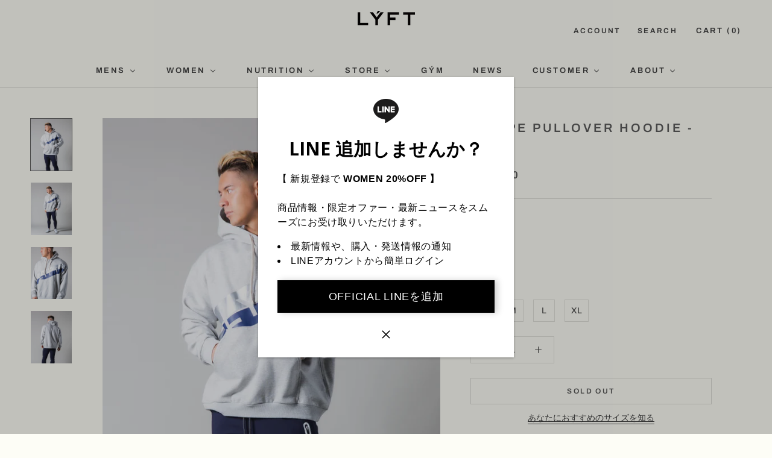

--- FILE ---
content_type: text/html; charset=utf-8
request_url: https://lyft-fit.com/products/m-pk-05-0279
body_size: 79024
content:
<!doctype html>

<html class="no-js" lang="ja">
  <head>

<script type="application/vnd.locksmith+json" data-locksmith>{"version":"v245","locked":false,"initialized":true,"scope":"product","access_granted":true,"access_denied":false,"requires_customer":false,"manual_lock":false,"remote_lock":false,"has_timeout":false,"remote_rendered":null,"hide_resource":false,"hide_links_to_resource":false,"transparent":true,"locks":{"all":[],"opened":[]},"keys":[],"keys_signature":"7ffecc3694b86c6562436032bd2c4025067f86efb43f2c720c7f63fab51a431d","state":{"template":"product","theme":144221405237,"product":"m-pk-05-0279","collection":null,"page":null,"blog":null,"article":null,"app":null},"now":1768922392,"path":"\/products\/m-pk-05-0279","locale_root_url":"\/","canonical_url":"https:\/\/lyft-fit.com\/products\/m-pk-05-0279","customer_id":null,"customer_id_signature":"7ffecc3694b86c6562436032bd2c4025067f86efb43f2c720c7f63fab51a431d","cart":null}</script><script data-locksmith>!function(){var require=undefined,reqwest=function(){function succeed(e){var t=protocolRe.exec(e.url);return t=t&&t[1]||context.location.protocol,httpsRe.test(t)?twoHundo.test(e.request.status):!!e.request.response}function handleReadyState(e,t,n){return function(){return e._aborted?n(e.request):e._timedOut?n(e.request,"Request is aborted: timeout"):void(e.request&&4==e.request[readyState]&&(e.request.onreadystatechange=noop,succeed(e)?t(e.request):n(e.request)))}}function setHeaders(e,t){var n,s=t.headers||{};s.Accept=s.Accept||defaultHeaders.accept[t.type]||defaultHeaders.accept["*"];var r="undefined"!=typeof FormData&&t.data instanceof FormData;for(n in!t.crossOrigin&&!s[requestedWith]&&(s[requestedWith]=defaultHeaders.requestedWith),!s[contentType]&&!r&&(s[contentType]=t.contentType||defaultHeaders.contentType),s)s.hasOwnProperty(n)&&"setRequestHeader"in e&&e.setRequestHeader(n,s[n])}function setCredentials(e,t){"undefined"!=typeof t.withCredentials&&"undefined"!=typeof e.withCredentials&&(e.withCredentials=!!t.withCredentials)}function generalCallback(e){lastValue=e}function urlappend(e,t){return e+(/[?]/.test(e)?"&":"?")+t}function handleJsonp(e,t,n,s){var r=uniqid++,a=e.jsonpCallback||"callback",o=e.jsonpCallbackName||reqwest.getcallbackPrefix(r),i=new RegExp("((^|[?]|&)"+a+")=([^&]+)"),l=s.match(i),c=doc.createElement("script"),u=0,d=-1!==navigator.userAgent.indexOf("MSIE 10.0");return l?"?"===l[3]?s=s.replace(i,"$1="+o):o=l[3]:s=urlappend(s,a+"="+o),context[o]=generalCallback,c.type="text/javascript",c.src=s,c.async=!0,"undefined"!=typeof c.onreadystatechange&&!d&&(c.htmlFor=c.id="_reqwest_"+r),c.onload=c.onreadystatechange=function(){if(c[readyState]&&"complete"!==c[readyState]&&"loaded"!==c[readyState]||u)return!1;c.onload=c.onreadystatechange=null,c.onclick&&c.onclick(),t(lastValue),lastValue=undefined,head.removeChild(c),u=1},head.appendChild(c),{abort:function(){c.onload=c.onreadystatechange=null,n({},"Request is aborted: timeout",{}),lastValue=undefined,head.removeChild(c),u=1}}}function getRequest(e,t){var n,s=this.o,r=(s.method||"GET").toUpperCase(),a="string"==typeof s?s:s.url,o=!1!==s.processData&&s.data&&"string"!=typeof s.data?reqwest.toQueryString(s.data):s.data||null,i=!1;return("jsonp"==s.type||"GET"==r)&&o&&(a=urlappend(a,o),o=null),"jsonp"==s.type?handleJsonp(s,e,t,a):((n=s.xhr&&s.xhr(s)||xhr(s)).open(r,a,!1!==s.async),setHeaders(n,s),setCredentials(n,s),context[xDomainRequest]&&n instanceof context[xDomainRequest]?(n.onload=e,n.onerror=t,n.onprogress=function(){},i=!0):n.onreadystatechange=handleReadyState(this,e,t),s.before&&s.before(n),i?setTimeout(function(){n.send(o)},200):n.send(o),n)}function Reqwest(e,t){this.o=e,this.fn=t,init.apply(this,arguments)}function setType(e){return null===e?undefined:e.match("json")?"json":e.match("javascript")?"js":e.match("text")?"html":e.match("xml")?"xml":void 0}function init(o,fn){function complete(e){for(o.timeout&&clearTimeout(self.timeout),self.timeout=null;0<self._completeHandlers.length;)self._completeHandlers.shift()(e)}function success(resp){var type=o.type||resp&&setType(resp.getResponseHeader("Content-Type"));resp="jsonp"!==type?self.request:resp;var filteredResponse=globalSetupOptions.dataFilter(resp.responseText,type),r=filteredResponse;try{resp.responseText=r}catch(e){}if(r)switch(type){case"json":try{resp=context.JSON?context.JSON.parse(r):eval("("+r+")")}catch(err){return error(resp,"Could not parse JSON in response",err)}break;case"js":resp=eval(r);break;case"html":resp=r;break;case"xml":resp=resp.responseXML&&resp.responseXML.parseError&&resp.responseXML.parseError.errorCode&&resp.responseXML.parseError.reason?null:resp.responseXML}for(self._responseArgs.resp=resp,self._fulfilled=!0,fn(resp),self._successHandler(resp);0<self._fulfillmentHandlers.length;)resp=self._fulfillmentHandlers.shift()(resp);complete(resp)}function timedOut(){self._timedOut=!0,self.request.abort()}function error(e,t,n){for(e=self.request,self._responseArgs.resp=e,self._responseArgs.msg=t,self._responseArgs.t=n,self._erred=!0;0<self._errorHandlers.length;)self._errorHandlers.shift()(e,t,n);complete(e)}this.url="string"==typeof o?o:o.url,this.timeout=null,this._fulfilled=!1,this._successHandler=function(){},this._fulfillmentHandlers=[],this._errorHandlers=[],this._completeHandlers=[],this._erred=!1,this._responseArgs={};var self=this;fn=fn||function(){},o.timeout&&(this.timeout=setTimeout(function(){timedOut()},o.timeout)),o.success&&(this._successHandler=function(){o.success.apply(o,arguments)}),o.error&&this._errorHandlers.push(function(){o.error.apply(o,arguments)}),o.complete&&this._completeHandlers.push(function(){o.complete.apply(o,arguments)}),this.request=getRequest.call(this,success,error)}function reqwest(e,t){return new Reqwest(e,t)}function normalize(e){return e?e.replace(/\r?\n/g,"\r\n"):""}function serial(e,t){var n,s,r,a,o=e.name,i=e.tagName.toLowerCase(),l=function(e){e&&!e.disabled&&t(o,normalize(e.attributes.value&&e.attributes.value.specified?e.value:e.text))};if(!e.disabled&&o)switch(i){case"input":/reset|button|image|file/i.test(e.type)||(n=/checkbox/i.test(e.type),s=/radio/i.test(e.type),r=e.value,(!n&&!s||e.checked)&&t(o,normalize(n&&""===r?"on":r)));break;case"textarea":t(o,normalize(e.value));break;case"select":if("select-one"===e.type.toLowerCase())l(0<=e.selectedIndex?e.options[e.selectedIndex]:null);else for(a=0;e.length&&a<e.length;a++)e.options[a].selected&&l(e.options[a])}}function eachFormElement(){var e,t,a=this,n=function(e,t){var n,s,r;for(n=0;n<t.length;n++)for(r=e[byTag](t[n]),s=0;s<r.length;s++)serial(r[s],a)};for(t=0;t<arguments.length;t++)e=arguments[t],/input|select|textarea/i.test(e.tagName)&&serial(e,a),n(e,["input","select","textarea"])}function serializeQueryString(){return reqwest.toQueryString(reqwest.serializeArray.apply(null,arguments))}function serializeHash(){var n={};return eachFormElement.apply(function(e,t){e in n?(n[e]&&!isArray(n[e])&&(n[e]=[n[e]]),n[e].push(t)):n[e]=t},arguments),n}function buildParams(e,t,n,s){var r,a,o,i=/\[\]$/;if(isArray(t))for(a=0;t&&a<t.length;a++)o=t[a],n||i.test(e)?s(e,o):buildParams(e+"["+("object"==typeof o?a:"")+"]",o,n,s);else if(t&&"[object Object]"===t.toString())for(r in t)buildParams(e+"["+r+"]",t[r],n,s);else s(e,t)}var context=this,XHR2;if("window"in context)var doc=document,byTag="getElementsByTagName",head=doc[byTag]("head")[0];else try{XHR2=require("xhr2")}catch(ex){throw new Error("Peer dependency `xhr2` required! Please npm install xhr2")}var httpsRe=/^http/,protocolRe=/(^\w+):\/\//,twoHundo=/^(20\d|1223)$/,readyState="readyState",contentType="Content-Type",requestedWith="X-Requested-With",uniqid=0,callbackPrefix="reqwest_"+ +new Date,lastValue,xmlHttpRequest="XMLHttpRequest",xDomainRequest="XDomainRequest",noop=function(){},isArray="function"==typeof Array.isArray?Array.isArray:function(e){return e instanceof Array},defaultHeaders={contentType:"application/x-www-form-urlencoded",requestedWith:xmlHttpRequest,accept:{"*":"text/javascript, text/html, application/xml, text/xml, */*",xml:"application/xml, text/xml",html:"text/html",text:"text/plain",json:"application/json, text/javascript",js:"application/javascript, text/javascript"}},xhr=function(e){if(!0!==e.crossOrigin)return context[xmlHttpRequest]?new XMLHttpRequest:XHR2?new XHR2:new ActiveXObject("Microsoft.XMLHTTP");var t=context[xmlHttpRequest]?new XMLHttpRequest:null;if(t&&"withCredentials"in t)return t;if(context[xDomainRequest])return new XDomainRequest;throw new Error("Browser does not support cross-origin requests")},globalSetupOptions={dataFilter:function(e){return e}};return Reqwest.prototype={abort:function(){this._aborted=!0,this.request.abort()},retry:function(){init.call(this,this.o,this.fn)},then:function(e,t){return e=e||function(){},t=t||function(){},this._fulfilled?this._responseArgs.resp=e(this._responseArgs.resp):this._erred?t(this._responseArgs.resp,this._responseArgs.msg,this._responseArgs.t):(this._fulfillmentHandlers.push(e),this._errorHandlers.push(t)),this},always:function(e){return this._fulfilled||this._erred?e(this._responseArgs.resp):this._completeHandlers.push(e),this},fail:function(e){return this._erred?e(this._responseArgs.resp,this._responseArgs.msg,this._responseArgs.t):this._errorHandlers.push(e),this},"catch":function(e){return this.fail(e)}},reqwest.serializeArray=function(){var n=[];return eachFormElement.apply(function(e,t){n.push({name:e,value:t})},arguments),n},reqwest.serialize=function(){if(0===arguments.length)return"";var e,t=Array.prototype.slice.call(arguments,0);return(e=t.pop())&&e.nodeType&&t.push(e)&&(e=null),e&&(e=e.type),("map"==e?serializeHash:"array"==e?reqwest.serializeArray:serializeQueryString).apply(null,t)},reqwest.toQueryString=function(e,t){var n,s,r=t||!1,a=[],o=encodeURIComponent,i=function(e,t){t="function"==typeof t?t():null==t?"":t,a[a.length]=o(e)+"="+o(t)};if(isArray(e))for(s=0;e&&s<e.length;s++)i(e[s].name,e[s].value);else for(n in e)e.hasOwnProperty(n)&&buildParams(n,e[n],r,i);return a.join("&").replace(/%20/g,"+")},reqwest.getcallbackPrefix=function(){return callbackPrefix},reqwest.compat=function(e,t){return e&&(e.type&&(e.method=e.type)&&delete e.type,e.dataType&&(e.type=e.dataType),e.jsonpCallback&&(e.jsonpCallbackName=e.jsonpCallback)&&delete e.jsonpCallback,e.jsonp&&(e.jsonpCallback=e.jsonp)),new Reqwest(e,t)},reqwest.ajaxSetup=function(e){for(var t in e=e||{})globalSetupOptions[t]=e[t]},reqwest}();
/*!
  * Reqwest! A general purpose XHR connection manager
  * license MIT (c) Dustin Diaz 2015
  * https://github.com/ded/reqwest
  */!function(){var o=window.Locksmith={},e=document.querySelector('script[type="application/vnd.locksmith+json"]'),n=e&&e.innerHTML;if(o.state={},o.util={},o.loading=!1,n)try{o.state=JSON.parse(n)}catch(u){}if(document.addEventListener&&document.querySelector){var s,r,a,t=[76,79,67,75,83,77,73,84,72,49,49],i=function(){r=t.slice(0)},l="style",c=function(e){e&&27!==e.keyCode&&"click"!==e.type||(document.removeEventListener("keydown",c),document.removeEventListener("click",c),s&&document.body.removeChild(s),s=null)};i(),document.addEventListener("keyup",function(e){if(e.keyCode===r[0]){if(clearTimeout(a),r.shift(),0<r.length)return void(a=setTimeout(i,1e3));i(),c(),(s=document.createElement("div"))[l].width="50%",s[l].maxWidth="1000px",s[l].height="85%",s[l].border="1px rgba(0, 0, 0, 0.2) solid",s[l].background="rgba(255, 255, 255, 0.99)",s[l].borderRadius="4px",s[l].position="fixed",s[l].top="50%",s[l].left="50%",s[l].transform="translateY(-50%) translateX(-50%)",s[l].boxShadow="0 2px 5px rgba(0, 0, 0, 0.3), 0 0 100vh 100vw rgba(0, 0, 0, 0.5)",s[l].zIndex="2147483645";var t=document.createElement("textarea");t.value=JSON.stringify(JSON.parse(n),null,2),t[l].border="none",t[l].display="block",t[l].boxSizing="border-box",t[l].width="100%",t[l].height="100%",t[l].background="transparent",t[l].padding="22px",t[l].fontFamily="monospace",t[l].fontSize="14px",t[l].color="#333",t[l].resize="none",t[l].outline="none",t.readOnly=!0,s.appendChild(t),document.body.appendChild(s),t.addEventListener("click",function(e){e.stopImmediatePropagation()}),t.select(),document.addEventListener("keydown",c),document.addEventListener("click",c)}})}o.isEmbedded=-1!==window.location.search.indexOf("_ab=0&_fd=0&_sc=1"),o.path=o.state.path||window.location.pathname,o.basePath=o.state.locale_root_url.concat("/apps/locksmith").replace(/^\/\//,"/"),o.reloading=!1,o.util.console=window.console||{log:function(){},error:function(){}},o.util.makeUrl=function(e,t){var n,s=o.basePath+e,r=[],a=o.cache();for(n in a)r.push(n+"="+encodeURIComponent(a[n]));for(n in t)r.push(n+"="+encodeURIComponent(t[n]));return o.state.customer_id&&(r.push("customer_id="+encodeURIComponent(o.state.customer_id)),r.push("customer_id_signature="+encodeURIComponent(o.state.customer_id_signature))),s+=(-1===s.indexOf("?")?"?":"&")+r.join("&")},o._initializeCallbacks=[],o.on=function(e,t){if("initialize"!==e)throw'Locksmith.on() currently only supports the "initialize" event';o._initializeCallbacks.push(t)},o.initializeSession=function(e){if(!o.isEmbedded){var t=!1,n=!0,s=!0;(e=e||{}).silent&&(s=n=!(t=!0)),o.ping({silent:t,spinner:n,reload:s,callback:function(){o._initializeCallbacks.forEach(function(e){e()})}})}},o.cache=function(e){var t={};try{var n=function r(e){return(document.cookie.match("(^|; )"+e+"=([^;]*)")||0)[2]};t=JSON.parse(decodeURIComponent(n("locksmith-params")||"{}"))}catch(u){}if(e){for(var s in e)t[s]=e[s];document.cookie="locksmith-params=; expires=Thu, 01 Jan 1970 00:00:00 GMT; path=/",document.cookie="locksmith-params="+encodeURIComponent(JSON.stringify(t))+"; path=/"}return t},o.cache.cart=o.state.cart,o.cache.cartLastSaved=null,o.params=o.cache(),o.util.reload=function(){o.reloading=!0;try{window.location.href=window.location.href.replace(/#.*/,"")}catch(u){o.util.console.error("Preferred reload method failed",u),window.location.reload()}},o.cache.saveCart=function(e){if(!o.cache.cart||o.cache.cart===o.cache.cartLastSaved)return e?e():null;var t=o.cache.cartLastSaved;o.cache.cartLastSaved=o.cache.cart,reqwest({url:"/cart/update.json",method:"post",type:"json",data:{attributes:{locksmith:o.cache.cart}},complete:e,error:function(e){if(o.cache.cartLastSaved=t,!o.reloading)throw e}})},o.util.spinnerHTML='<style>body{background:#FFF}@keyframes spin{from{transform:rotate(0deg)}to{transform:rotate(360deg)}}#loading{display:flex;width:100%;height:50vh;color:#777;align-items:center;justify-content:center}#loading .spinner{display:block;animation:spin 600ms linear infinite;position:relative;width:50px;height:50px}#loading .spinner-ring{stroke:currentColor;stroke-dasharray:100%;stroke-width:2px;stroke-linecap:round;fill:none}</style><div id="loading"><div class="spinner"><svg width="100%" height="100%"><svg preserveAspectRatio="xMinYMin"><circle class="spinner-ring" cx="50%" cy="50%" r="45%"></circle></svg></svg></div></div>',o.util.clobberBody=function(e){document.body.innerHTML=e},o.util.clobberDocument=function(e){e.responseText&&(e=e.responseText),document.documentElement&&document.removeChild(document.documentElement);var t=document.open("text/html","replace");t.writeln(e),t.close(),setTimeout(function(){var e=t.querySelector("[autofocus]");e&&e.focus()},100)},o.util.serializeForm=function(e){if(e&&"FORM"===e.nodeName){var t,n,s={};for(t=e.elements.length-1;0<=t;t-=1)if(""!==e.elements[t].name)switch(e.elements[t].nodeName){case"INPUT":switch(e.elements[t].type){default:case"text":case"hidden":case"password":case"button":case"reset":case"submit":s[e.elements[t].name]=e.elements[t].value;break;case"checkbox":case"radio":e.elements[t].checked&&(s[e.elements[t].name]=e.elements[t].value);break;case"file":}break;case"TEXTAREA":s[e.elements[t].name]=e.elements[t].value;break;case"SELECT":switch(e.elements[t].type){case"select-one":s[e.elements[t].name]=e.elements[t].value;break;case"select-multiple":for(n=e.elements[t].options.length-1;0<=n;n-=1)e.elements[t].options[n].selected&&(s[e.elements[t].name]=e.elements[t].options[n].value)}break;case"BUTTON":switch(e.elements[t].type){case"reset":case"submit":case"button":s[e.elements[t].name]=e.elements[t].value}}return s}},o.util.on=function(e,a,o,t){t=t||document;var i="locksmith-"+e+a,n=function(e){var t=e.target,n=e.target.parentElement,s=t.className.baseVal||t.className||"",r=n.className.baseVal||n.className||"";("string"==typeof s&&-1!==s.split(/\s+/).indexOf(a)||"string"==typeof r&&-1!==r.split(/\s+/).indexOf(a))&&!e[i]&&(e[i]=!0,o(e))};t.attachEvent?t.attachEvent(e,n):t.addEventListener(e,n,!1)},o.util.enableActions=function(e){o.util.on("click","locksmith-action",function(e){e.preventDefault();var t=e.target;t.dataset.confirmWith&&!confirm(t.dataset.confirmWith)||(t.disabled=!0,t.innerText=t.dataset.disableWith,o.post("/action",t.dataset.locksmithParams,{spinner:!1,type:"text",success:function(e){(e=JSON.parse(e.responseText)).message&&alert(e.message),o.util.reload()}}))},e)},o.util.inject=function(e,t){var n=["data","locksmith","append"];if(-1!==t.indexOf(n.join("-"))){var s=document.createElement("div");s.innerHTML=t,e.appendChild(s)}else e.innerHTML=t;var r,a,o=e.querySelectorAll("script");for(a=0;a<o.length;++a){r=o[a];var i=document.createElement("script");if(r.type&&(i.type=r.type),r.src)i.src=r.src;else{var l=document.createTextNode(r.innerHTML);i.appendChild(l)}e.appendChild(i)}var c=e.querySelector("[autofocus]");c&&c.focus()},o.post=function(e,t,n){!1!==(n=n||{}).spinner&&o.util.clobberBody(o.util.spinnerHTML);var s={};n.container===document?(s.layout=1,n.success=function(e){document.getElementById(n.container);o.util.clobberDocument(e)}):n.container&&(s.layout=0,n.success=function(e){var t=document.getElementById(n.container);o.util.inject(t,e),t.id===t.firstChild.id&&t.parentElement.replaceChild(t.firstChild,t)}),n.form_type&&(t.form_type=n.form_type),n.include_layout_classes!==undefined&&(t.include_layout_classes=n.include_layout_classes),n.lock_id!==undefined&&(t.lock_id=n.lock_id),o.loading=!0;var r=o.util.makeUrl(e,s);reqwest({url:r,method:"post",type:n.type||"html",data:t,complete:function(){o.loading=!1},error:function(e){if(!o.reloading)if("dashboard.weglot.com"!==window.location.host){if(!n.silent)throw alert("Something went wrong! Please refresh and try again."),e;console.error(e)}else console.error(e)},success:n.success||o.util.clobberDocument})},o.postResource=function(e,t){e.path=o.path,e.search=window.location.search,e.state=o.state,e.passcode&&(e.passcode=e.passcode.trim()),e.email&&(e.email=e.email.trim()),e.state.cart=o.cache.cart,e.locksmith_json=o.jsonTag,e.locksmith_json_signature=o.jsonTagSignature,o.post("/resource",e,t)},o.ping=function(e){if(!o.isEmbedded){e=e||{};var t=function(){e.reload?o.util.reload():"function"==typeof e.callback&&e.callback()};o.post("/ping",{path:o.path,search:window.location.search,state:o.state},{spinner:!!e.spinner,silent:"undefined"==typeof e.silent||e.silent,type:"text",success:function(e){(e=JSON.parse(e.responseText)).messages&&0<e.messages.length&&o.showMessages(e.messages),e.cart&&o.cache.cart!==e.cart?(o.cache.cart=e.cart,o.cache.saveCart(function(){t(),e.cart&&e.cart.match(/^.+:/)&&o.util.reload()})):t()}})}},o.timeoutMonitor=function(){var e=o.cache.cart;o.ping({callback:function(){e!==o.cache.cart||setTimeout(function(){o.timeoutMonitor()},6e4)}})},o.showMessages=function(e){var t=document.createElement("div");t.style.position="fixed",t.style.left=0,t.style.right=0,t.style.bottom="-50px",t.style.opacity=0,t.style.background="#191919",t.style.color="#ddd",t.style.transition="bottom 0.2s, opacity 0.2s",t.style.zIndex=999999,t.innerHTML="        <style>          .locksmith-ab .locksmith-b { display: none; }          .locksmith-ab.toggled .locksmith-b { display: flex; }          .locksmith-ab.toggled .locksmith-a { display: none; }          .locksmith-flex { display: flex; flex-wrap: wrap; justify-content: space-between; align-items: center; padding: 10px 20px; }          .locksmith-message + .locksmith-message { border-top: 1px #555 solid; }          .locksmith-message a { color: inherit; font-weight: bold; }          .locksmith-message a:hover { color: inherit; opacity: 0.8; }          a.locksmith-ab-toggle { font-weight: inherit; text-decoration: underline; }          .locksmith-text { flex-grow: 1; }          .locksmith-cta { flex-grow: 0; text-align: right; }          .locksmith-cta button { transform: scale(0.8); transform-origin: left; }          .locksmith-cta > * { display: block; }          .locksmith-cta > * + * { margin-top: 10px; }          .locksmith-message a.locksmith-close { flex-grow: 0; text-decoration: none; margin-left: 15px; font-size: 30px; font-family: monospace; display: block; padding: 2px 10px; }                    @media screen and (max-width: 600px) {            .locksmith-wide-only { display: none !important; }            .locksmith-flex { padding: 0 15px; }            .locksmith-flex > * { margin-top: 5px; margin-bottom: 5px; }            .locksmith-cta { text-align: left; }          }                    @media screen and (min-width: 601px) {            .locksmith-narrow-only { display: none !important; }          }        </style>      "+e.map(function(e){return'<div class="locksmith-message">'+e+"</div>"}).join(""),document.body.appendChild(t),document.body.style.position="relative",document.body.parentElement.style.paddingBottom=t.offsetHeight+"px",setTimeout(function(){t.style.bottom=0,t.style.opacity=1},50),o.util.on("click","locksmith-ab-toggle",function(e){e.preventDefault();for(var t=e.target.parentElement;-1===t.className.split(" ").indexOf("locksmith-ab");)t=t.parentElement;-1!==t.className.split(" ").indexOf("toggled")?t.className=t.className.replace("toggled",""):t.className=t.className+" toggled"}),o.util.enableActions(t)}}()}();</script>
      <script data-locksmith>Locksmith.cache.cart=null</script>

  <script data-locksmith>Locksmith.jsonTag="{\"version\":\"v245\",\"locked\":false,\"initialized\":true,\"scope\":\"product\",\"access_granted\":true,\"access_denied\":false,\"requires_customer\":false,\"manual_lock\":false,\"remote_lock\":false,\"has_timeout\":false,\"remote_rendered\":null,\"hide_resource\":false,\"hide_links_to_resource\":false,\"transparent\":true,\"locks\":{\"all\":[],\"opened\":[]},\"keys\":[],\"keys_signature\":\"7ffecc3694b86c6562436032bd2c4025067f86efb43f2c720c7f63fab51a431d\",\"state\":{\"template\":\"product\",\"theme\":144221405237,\"product\":\"m-pk-05-0279\",\"collection\":null,\"page\":null,\"blog\":null,\"article\":null,\"app\":null},\"now\":1768922392,\"path\":\"\\\/products\\\/m-pk-05-0279\",\"locale_root_url\":\"\\\/\",\"canonical_url\":\"https:\\\/\\\/lyft-fit.com\\\/products\\\/m-pk-05-0279\",\"customer_id\":null,\"customer_id_signature\":\"7ffecc3694b86c6562436032bd2c4025067f86efb43f2c720c7f63fab51a431d\",\"cart\":null}";Locksmith.jsonTagSignature="26dd7df3638dfd6b33ceeb70aa9c7dc7100fa884a2b78e07fe525c5a52e47574"</script>




    <meta charset="utf-8">
    <meta http-equiv="X-UA-Compatible" content="IE=edge,chrome=1">
    <meta name="viewport" content="width=device-width, initial-scale=1.0, height=device-height, minimum-scale=1.0, maximum-scale=1.0">
    <meta name="theme-color" content="">

    <title>
      Stripe Pullover Hoodie - Grey &ndash; LÝFT
    </title>

    <script async src="https://s.yimg.jp/images/listing/tool/cv/ytag.js"></script>
    <script>
      window.yjDataLayer = window.yjDataLayer || [];
      function ytag() { yjDataLayer.push(arguments); }
      ytag({"type":"ycl_cookie"});
    </script>

    <meta name="google-site-verification" content="2lwRBYpxw74JS6qVHc27faOBjx4n_IxbhHihfB-zQD8" />
    <script async src="https://s.yimg.jp/images/listing/tool/cv/ytag.js"></script>

    <link rel="preconnect" href="https://fonts.googleapis.com">
    <link rel="preconnect" href="https://fonts.gstatic.com" crossorigin>
    <link href="https://fonts.googleapis.com/css2?family=Open+Sans:wght@300;700&display=swap" rel="stylesheet">

    <!-- <script async src="https://www.googletagmanager.com/gtag/js?id=AW-625694543"></script>
    <script>
      window.dataLayer = window.dataLayer || [];
      function gtag(){dataLayer.push(arguments);}
      gtag('js', new Date());

      gtag('config', 'AW-625694543');
    </script> -->

      <!-- Google tag (gtag.js) -->
     <script async src="https://www.googletagmanager.com/gtag/js?id=G-FZLG897J91"></script>
     <script>
     window.dataLayer = window.dataLayer || [];
     function gtag(){dataLayer.push(arguments);}
     gtag('js', new Date());
      gtag('config', 'AW-625694543');
     gtag('config', 'G-FZLG897J91');
     </script>

    <!-- 20210729 Google Tag Manager -->
    <script>(function(w,d,s,l,i){w[l]=w[l]||[];w[l].push({'gtm.start':
    new Date().getTime(),event:'gtm.js'});var f=d.getElementsByTagName(s)[0],
    j=d.createElement(s),dl=l!='dataLayer'?'&l='+l:'';j.async=true;j.src=
    'https://www.googletagmanager.com/gtm.js?id='+i+dl;f.parentNode.insertBefore(j,f);
    })(window,document,'script','dataLayer','GTM-MBX9ZSF');</script>
    <!-- End Google Tag Manager -->

    <!-- 20210217 Facebook Pixel Code -->
    <script>
    !function(f,b,e,v,n,t,s)
    {if(f.fbq)return;n=f.fbq=function(){n.callMethod?
    n.callMethod.apply(n,arguments):n.queue.push(arguments)};
    if(!f._fbq)f._fbq=n;n.push=n;n.loaded=!0;n.version='2.0';
    n.queue=[];t=b.createElement(e);t.async=!0;
    t.src=v;s=b.getElementsByTagName(e)[0];
    s.parentNode.insertBefore(t,s)}(window, document,'script',
    'https://connect.facebook.net/en_US/fbevents.js');
    fbq('init', '383127612782219');
    fbq('track', 'PageView');
    </script>
    <noscript><img height="1" width="1" style="display:none"
    src="https://www.facebook.com/tr?id=383127612782219&ev=PageView&noscript=1"
    /></noscript>
    <!-- End Facebook Pixel Code -->

    <!-- 20211027 LINE Tag Base Code -->
    <!-- Do Not Modify -->
    <script>
    (function(g,d,o){
      g._ltq=g._ltq||[];g._lt=g._lt||function(){g._ltq.push(arguments)};
      var h=location.protocol==='https:'?'https://d.line-scdn.net':'http://d.line-cdn.net';
      var s=d.createElement('script');s.async=1;
      s.src=o||h+'/n/line_tag/public/release/v1/lt.js';
      var t=d.getElementsByTagName('script')[0];t.parentNode.insertBefore(s,t);
        })(window, document);
    _lt('init', {
      customerType: 'lap',
      tagId: 'c67ed3e9-efc2-4ed9-9fbc-1a2bb82a96cf'
    });
    _lt('send', 'pv', ['c67ed3e9-efc2-4ed9-9fbc-1a2bb82a96cf']);
    </script>
    <noscript>
      <img height="1" width="1" style="display:none"
          src="https://tr.line.me/tag.gif?c_t=lap&t_id=c67ed3e9-efc2-4ed9-9fbc-1a2bb82a96cf&e=pv&noscript=1" />
    </noscript>
    <!-- End LINE Tag Base Code -->

    <!-- 20211101 Yahoo! RT tag-->
    <script async src="https://s.yimg.jp/images/listing/tool/cv/ytag.js"></script>
    <script>
    window.yjDataLayer = window.yjDataLayer || [];
    function ytag() { yjDataLayer.push(arguments); }
    ytag({
      "type":"yjad_retargeting",
      "config":{
        "yahoo_retargeting_id": "HBNOBF5MDZ",
        "yahoo_retargeting_label": "",
        "yahoo_retargeting_page_type": "",
        "yahoo_retargeting_items":[
          {item_id: '', category_id: '', price: '', quantity: ''}
        ]
      }
    });
    </script>
    <!-- End Yahoo! RT tag-->

    <!-- 20211101 Yahoo! general tag-->
    <script async src="https://s.yimg.jp/images/listing/tool/cv/ytag.js"></script>
    <script>
    window.yjDataLayer = window.yjDataLayer || [];
    function ytag() { yjDataLayer.push(arguments); }
    ytag({"type":"ycl_cookie"});
    </script>
    <!-- End Yahoo! general tag-->

    <meta name="facebook-domain-verification" content="e05528rayrjkbcjo3q71ia6m4pkbqq" /><meta name="description" content="人気のストライプラインシリーズからパーカーが新登場。新たに開発したオリジナルボディーを採用。 フロントに配したバイカラーのストライプラインがアクセントのフーディーです。ドロップショルダーがアクセントのライトオンスパーカーは、程よい伸縮性と心地いい肌触りを実現、裏地には肌触りの良い起毛を採用。 肌寒い季節のトレーニングにも、タウンユースにもご活用いただける、トレンドが詰まったLÝFTのおすすめ商品。 ー ワイドなシルクスクリーンプリント ー ドロップショルダー ー コットン85％、ポリエステル15％ ー Model is wearing size : 178cm (5.8ft) &quot; (XL) size &quot; SIZE S M L XL ">
<link rel="canonical" href="https://lyft-fit.com/products/m-pk-05-0279"><link rel="shortcut icon" href="//lyft-fit.com/cdn/shop/files/REN4437_32x32_6dd43415-2e79-4cc9-a547-b39d6448f451_96x.jpg?v=1614761679" type="image/png"><meta property="og:type" content="product">
<meta property="og:title" content="Stripe Pullover Hoodie - Grey">
<meta property="og:image" content="http://lyft-fit.com/cdn/shop/products/2020_12_15_0003s_0003s_0003_GGG_0368-2-24.jpg?v=1608016047">
<meta property="og:image:secure_url" content="https://lyft-fit.com/cdn/shop/products/2020_12_15_0003s_0003s_0003_GGG_0368-2-24.jpg?v=1608016047">
<meta property="og:image:width" content="1800">
    <meta property="og:image:height" content="2289"><meta property="product:price:amount" content="10,450">
  <meta property="product:price:currency" content="JPY"><meta property="og:description" content="人気のストライプラインシリーズからパーカーが新登場。新たに開発したオリジナルボディーを採用。 フロントに配したバイカラーのストライプラインがアクセントのフーディーです。ドロップショルダーがアクセントのライトオンスパーカーは、程よい伸縮性と心地いい肌触りを実現、裏地には肌触りの良い起毛を採用。 肌寒い季節のトレーニングにも、タウンユースにもご活用いただける、トレンドが詰まったLÝFTのおすすめ商品。 ー ワイドなシルクスクリーンプリント ー ドロップショルダー ー コットン85％、ポリエステル15％ ー Model is wearing size : 178cm (5.8ft) &quot; (XL) size &quot; SIZE S M L XL ">
<meta property="og:url" content="https://lyft-fit.com/products/m-pk-05-0279">
<meta property="og:site_name" content="LÝFT"><meta name="twitter:card" content="summary"><meta name="twitter:title" content="Stripe Pullover Hoodie - Grey">
<meta name="twitter:description" content="人気のストライプラインシリーズからパーカーが新登場。新たに開発したオリジナルボディーを採用。
フロントに配したバイカラーのストライプラインがアクセントのフーディーです。ドロップショルダーがアクセントのライトオンスパーカーは、程よい伸縮性と心地いい肌触りを実現、裏地には肌触りの良い起毛を採用。
肌寒い季節のトレーニングにも、タウンユースにもご活用いただける、トレンドが詰まったLÝFTのおすすめ商品。






ー ワイドなシルクスクリーンプリント ー ドロップショルダー ー コットン85％、ポリエステル15％ ー Model is wearing size : 178cm (5.8ft) &quot; (XL) size &quot;




SIZE


S


M


L


XL




着丈


69


72


75


78




身幅


60


63


66


69




背肩幅


59


62


65


68




袖丈


57


57.5


58


58.5




※伸縮性のある素材につきましては、計測の際に誤差が生じる場合がございます。Color : グレーStyle : M-LT-0279Made in China

">
<meta name="twitter:image" content="https://lyft-fit.com/cdn/shop/products/2020_12_15_0003s_0003s_0003_GGG_0368-2-24_600x600_crop_center.jpg?v=1608016047">

    <style>
  @font-face {
  font-family: Archivo;
  font-weight: 600;
  font-style: normal;
  font-display: fallback;
  src: url("//lyft-fit.com/cdn/fonts/archivo/archivo_n6.06ce7cb3e84f9557d04c35761e39e39ea101fb19.woff2") format("woff2"),
       url("//lyft-fit.com/cdn/fonts/archivo/archivo_n6.5dd16bc207dfc6d25ca8472d89387d828f610453.woff") format("woff");
}

  @font-face {
  font-family: Archivo;
  font-weight: 500;
  font-style: normal;
  font-display: fallback;
  src: url("//lyft-fit.com/cdn/fonts/archivo/archivo_n5.272841b6d6b831864f7fecfa55541752bb399511.woff2") format("woff2"),
       url("//lyft-fit.com/cdn/fonts/archivo/archivo_n5.27fb58a71a175084eb68e15500549a69fe15738e.woff") format("woff");
}


  @font-face {
  font-family: Archivo;
  font-weight: 700;
  font-style: normal;
  font-display: fallback;
  src: url("//lyft-fit.com/cdn/fonts/archivo/archivo_n7.651b020b3543640c100112be6f1c1b8e816c7f13.woff2") format("woff2"),
       url("//lyft-fit.com/cdn/fonts/archivo/archivo_n7.7e9106d320e6594976a7dcb57957f3e712e83c96.woff") format("woff");
}

  @font-face {
  font-family: Archivo;
  font-weight: 500;
  font-style: italic;
  font-display: fallback;
  src: url("//lyft-fit.com/cdn/fonts/archivo/archivo_i5.b51f628bdb8daa9bbf4f36ec4082416f5e2cdf20.woff2") format("woff2"),
       url("//lyft-fit.com/cdn/fonts/archivo/archivo_i5.72af52f07bc3bbb646e8e74c7e33e7883fca06f6.woff") format("woff");
}

  @font-face {
  font-family: Archivo;
  font-weight: 700;
  font-style: italic;
  font-display: fallback;
  src: url("//lyft-fit.com/cdn/fonts/archivo/archivo_i7.3dc798c6f261b8341dd97dd5c78d97d457c63517.woff2") format("woff2"),
       url("//lyft-fit.com/cdn/fonts/archivo/archivo_i7.3b65e9d326e7379bd5f15bcb927c5d533d950ff6.woff") format("woff");
}


  :root {
    --heading-font-family : Archivo, sans-serif;
    --heading-font-weight : 600;
    --heading-font-style  : normal;

    --text-font-family : Archivo, sans-serif;
    --text-font-weight : 500;
    --text-font-style  : normal;

    --base-text-font-size   : 14px;
    --default-text-font-size: 14px;--background          : #fdfdf6;
    --background-rgb      : 253, 253, 246;
    --light-background    : #faf9f1;
    --light-background-rgb: 250, 249, 241;
    --heading-color       : #5c5c5c;
    --text-color          : #414141;
    --text-color-rgb      : 65, 65, 65;
    --text-color-light    : #545454;
    --text-color-light-rgb: 84, 84, 84;
    --link-color          : #b0b0b0;
    --link-color-rgb      : 176, 176, 176;
    --border-color        : #e1e1db;
    --border-color-rgb    : 225, 225, 219;

    --button-background    : #414141;
    --button-background-rgb: 65, 65, 65;
    --button-text-color    : #ffffff;

    --header-background       : #fdfdf6;
    --header-heading-color    : #414141;
    --header-light-text-color : #414141;
    --header-border-color     : #e1e1db;

    --footer-background    : #2b2c2e;
    --footer-text-color    : #b3b3b3;
    --footer-heading-color : #e8e8e8;
    --footer-border-color  : #3f4042;

    --navigation-background      : #f8f8f7;
    --navigation-background-rgb  : 248, 248, 247;
    --navigation-text-color      : #2b2b2b;
    --navigation-text-color-light: rgba(43, 43, 43, 0.5);
    --navigation-border-color    : rgba(43, 43, 43, 0.25);

    --newsletter-popup-background     : #ffffff;
    --newsletter-popup-text-color     : #464545;
    --newsletter-popup-text-color-rgb : 70, 69, 69;

    --secondary-elements-background       : #ababab;
    --secondary-elements-background-rgb   : 171, 171, 171;
    --secondary-elements-text-color       : #ffffff;
    --secondary-elements-text-color-light : rgba(255, 255, 255, 0.5);
    --secondary-elements-border-color     : rgba(255, 255, 255, 0.25);

    --product-sale-price-color    : #e05151;
    --product-sale-price-color-rgb: 224, 81, 81;
    --product-star-rating: #414141;

    /* Shopify related variables */
    --payment-terms-background-color: #fdfdf6;

    /* Products */

    --horizontal-spacing-four-products-per-row: 20px;
        --horizontal-spacing-two-products-per-row : 20px;

    --vertical-spacing-four-products-per-row: 40px;
        --vertical-spacing-two-products-per-row : 50px;

    /* Animation */
    --drawer-transition-timing: cubic-bezier(0.645, 0.045, 0.355, 1);
    --header-base-height: 80px; /* We set a default for browsers that do not support CSS variables */

    /* Cursors */
    --cursor-zoom-in-svg    : url(//lyft-fit.com/cdn/shop/t/147/assets/cursor-zoom-in.svg?v=39273812069100715051767077967);
    --cursor-zoom-in-2x-svg : url(//lyft-fit.com/cdn/shop/t/147/assets/cursor-zoom-in-2x.svg?v=519675511273945901767077967);
  }
</style>

<script>
  // IE11 does not have support for CSS variables, so we have to polyfill them
  if (!(((window || {}).CSS || {}).supports && window.CSS.supports('(--a: 0)'))) {
    const script = document.createElement('script');
    script.type = 'text/javascript';
    script.src = 'https://cdn.jsdelivr.net/npm/css-vars-ponyfill@2';
    script.onload = function() {
      cssVars({});
    };

    document.getElementsByTagName('head')[0].appendChild(script);
  }
</script>

  <script>window.performance && window.performance.mark && window.performance.mark('shopify.content_for_header.start');</script><meta name="google-site-verification" content="rjn-OvNvqTjKBt2ATa9nLGyj0jWzDr6uny__CsAl6HU">
<meta name="google-site-verification" content="2lwRBYpxw74JS6qVHc27faOBjx4n_IxbhHihfB-zQD8">
<meta name="google-site-verification" content="EfMSwxPPLLGrzfuZjVIzq5tkkQiQQ4ZEpdCfyH-RX-g">
<meta id="shopify-digital-wallet" name="shopify-digital-wallet" content="/7334264899/digital_wallets/dialog">
<meta name="shopify-checkout-api-token" content="133bf2b6a4f3a4c5472f6da8a346610b">
<meta id="in-context-paypal-metadata" data-shop-id="7334264899" data-venmo-supported="false" data-environment="production" data-locale="ja_JP" data-paypal-v4="true" data-currency="JPY">
<link rel="alternate" hreflang="x-default" href="https://lyft-fit.com/products/m-pk-05-0279">
<link rel="alternate" hreflang="ja-JP" href="https://lyft-fit.com/products/m-pk-05-0279">
<link rel="alternate" hreflang="en-JP" href="https://lyft-fit.com/en/products/m-pk-05-0279">
<link rel="alternate" hreflang="ko-JP" href="https://lyft-fit.com/ko/products/m-pk-05-0279">
<link rel="alternate" hreflang="zh-Hans-JP" href="https://lyft-fit.com/zh-hans/products/m-pk-05-0279">
<link rel="alternate" type="application/json+oembed" href="https://lyft-fit.com/products/m-pk-05-0279.oembed">
<script async="async" src="/checkouts/internal/preloads.js?locale=ja-JP"></script>
<link rel="preconnect" href="https://shop.app" crossorigin="anonymous">
<script async="async" src="https://shop.app/checkouts/internal/preloads.js?locale=ja-JP&shop_id=7334264899" crossorigin="anonymous"></script>
<script id="apple-pay-shop-capabilities" type="application/json">{"shopId":7334264899,"countryCode":"JP","currencyCode":"JPY","merchantCapabilities":["supports3DS"],"merchantId":"gid:\/\/shopify\/Shop\/7334264899","merchantName":"LÝFT","requiredBillingContactFields":["postalAddress","email","phone"],"requiredShippingContactFields":["postalAddress","email","phone"],"shippingType":"shipping","supportedNetworks":["visa","masterCard","amex","jcb","discover"],"total":{"type":"pending","label":"LÝFT","amount":"1.00"},"shopifyPaymentsEnabled":true,"supportsSubscriptions":true}</script>
<script id="shopify-features" type="application/json">{"accessToken":"133bf2b6a4f3a4c5472f6da8a346610b","betas":["rich-media-storefront-analytics"],"domain":"lyft-fit.com","predictiveSearch":false,"shopId":7334264899,"locale":"ja"}</script>
<script>var Shopify = Shopify || {};
Shopify.shop = "lyft-sports.myshopify.com";
Shopify.locale = "ja";
Shopify.currency = {"active":"JPY","rate":"1.0"};
Shopify.country = "JP";
Shopify.theme = {"name":"2026_nutrition","id":144221405237,"schema_name":"Prestige","schema_version":"5.4.3","theme_store_id":null,"role":"main"};
Shopify.theme.handle = "null";
Shopify.theme.style = {"id":null,"handle":null};
Shopify.cdnHost = "lyft-fit.com/cdn";
Shopify.routes = Shopify.routes || {};
Shopify.routes.root = "/";</script>
<script type="module">!function(o){(o.Shopify=o.Shopify||{}).modules=!0}(window);</script>
<script>!function(o){function n(){var o=[];function n(){o.push(Array.prototype.slice.apply(arguments))}return n.q=o,n}var t=o.Shopify=o.Shopify||{};t.loadFeatures=n(),t.autoloadFeatures=n()}(window);</script>
<script>
  window.ShopifyPay = window.ShopifyPay || {};
  window.ShopifyPay.apiHost = "shop.app\/pay";
  window.ShopifyPay.redirectState = null;
</script>
<script id="shop-js-analytics" type="application/json">{"pageType":"product"}</script>
<script defer="defer" async type="module" src="//lyft-fit.com/cdn/shopifycloud/shop-js/modules/v2/client.init-shop-cart-sync_PyU3Cxph.ja.esm.js"></script>
<script defer="defer" async type="module" src="//lyft-fit.com/cdn/shopifycloud/shop-js/modules/v2/chunk.common_3XpQ5sgE.esm.js"></script>
<script type="module">
  await import("//lyft-fit.com/cdn/shopifycloud/shop-js/modules/v2/client.init-shop-cart-sync_PyU3Cxph.ja.esm.js");
await import("//lyft-fit.com/cdn/shopifycloud/shop-js/modules/v2/chunk.common_3XpQ5sgE.esm.js");

  window.Shopify.SignInWithShop?.initShopCartSync?.({"fedCMEnabled":true,"windoidEnabled":true});

</script>
<script>
  window.Shopify = window.Shopify || {};
  if (!window.Shopify.featureAssets) window.Shopify.featureAssets = {};
  window.Shopify.featureAssets['shop-js'] = {"shop-cart-sync":["modules/v2/client.shop-cart-sync_iBe2HkXL.ja.esm.js","modules/v2/chunk.common_3XpQ5sgE.esm.js"],"init-fed-cm":["modules/v2/client.init-fed-cm_4nT_o4d8.ja.esm.js","modules/v2/chunk.common_3XpQ5sgE.esm.js"],"init-windoid":["modules/v2/client.init-windoid_qVCuPx85.ja.esm.js","modules/v2/chunk.common_3XpQ5sgE.esm.js"],"init-shop-email-lookup-coordinator":["modules/v2/client.init-shop-email-lookup-coordinator_CoiRXg_f.ja.esm.js","modules/v2/chunk.common_3XpQ5sgE.esm.js"],"shop-cash-offers":["modules/v2/client.shop-cash-offers_xgnxIoYx.ja.esm.js","modules/v2/chunk.common_3XpQ5sgE.esm.js","modules/v2/chunk.modal_CDmZwZ67.esm.js"],"shop-button":["modules/v2/client.shop-button_D-AUf6XJ.ja.esm.js","modules/v2/chunk.common_3XpQ5sgE.esm.js"],"shop-toast-manager":["modules/v2/client.shop-toast-manager_2q6-qtse.ja.esm.js","modules/v2/chunk.common_3XpQ5sgE.esm.js"],"avatar":["modules/v2/client.avatar_BTnouDA3.ja.esm.js"],"pay-button":["modules/v2/client.pay-button_DUSCSBhc.ja.esm.js","modules/v2/chunk.common_3XpQ5sgE.esm.js"],"init-shop-cart-sync":["modules/v2/client.init-shop-cart-sync_PyU3Cxph.ja.esm.js","modules/v2/chunk.common_3XpQ5sgE.esm.js"],"shop-login-button":["modules/v2/client.shop-login-button_jJCllpG3.ja.esm.js","modules/v2/chunk.common_3XpQ5sgE.esm.js","modules/v2/chunk.modal_CDmZwZ67.esm.js"],"init-customer-accounts-sign-up":["modules/v2/client.init-customer-accounts-sign-up_C8nXD2V_.ja.esm.js","modules/v2/client.shop-login-button_jJCllpG3.ja.esm.js","modules/v2/chunk.common_3XpQ5sgE.esm.js","modules/v2/chunk.modal_CDmZwZ67.esm.js"],"init-shop-for-new-customer-accounts":["modules/v2/client.init-shop-for-new-customer-accounts_CQaxpM10.ja.esm.js","modules/v2/client.shop-login-button_jJCllpG3.ja.esm.js","modules/v2/chunk.common_3XpQ5sgE.esm.js","modules/v2/chunk.modal_CDmZwZ67.esm.js"],"init-customer-accounts":["modules/v2/client.init-customer-accounts_DjqcXQGc.ja.esm.js","modules/v2/client.shop-login-button_jJCllpG3.ja.esm.js","modules/v2/chunk.common_3XpQ5sgE.esm.js","modules/v2/chunk.modal_CDmZwZ67.esm.js"],"shop-follow-button":["modules/v2/client.shop-follow-button_Cpw2kC42.ja.esm.js","modules/v2/chunk.common_3XpQ5sgE.esm.js","modules/v2/chunk.modal_CDmZwZ67.esm.js"],"checkout-modal":["modules/v2/client.checkout-modal_eFi38ufj.ja.esm.js","modules/v2/chunk.common_3XpQ5sgE.esm.js","modules/v2/chunk.modal_CDmZwZ67.esm.js"],"lead-capture":["modules/v2/client.lead-capture_jzvKcH9L.ja.esm.js","modules/v2/chunk.common_3XpQ5sgE.esm.js","modules/v2/chunk.modal_CDmZwZ67.esm.js"],"shop-login":["modules/v2/client.shop-login_C-CHoYGE.ja.esm.js","modules/v2/chunk.common_3XpQ5sgE.esm.js","modules/v2/chunk.modal_CDmZwZ67.esm.js"],"payment-terms":["modules/v2/client.payment-terms_cWctAF1p.ja.esm.js","modules/v2/chunk.common_3XpQ5sgE.esm.js","modules/v2/chunk.modal_CDmZwZ67.esm.js"]};
</script>
<script>(function() {
  var isLoaded = false;
  function asyncLoad() {
    if (isLoaded) return;
    isLoaded = true;
    var urls = ["https:\/\/d10lpsik1i8c69.cloudfront.net\/w.js?shop=lyft-sports.myshopify.com","https:\/\/static.affiliatly.com\/shopify\/v3\/shopify.js?affiliatly_code=AF-1037474\u0026shop=lyft-sports.myshopify.com","https:\/\/subscription-script2-pr.firebaseapp.com\/script.js?shop=lyft-sports.myshopify.com","https:\/\/swymv3free-01.azureedge.net\/code\/swym-shopify.js?shop=lyft-sports.myshopify.com","https:\/\/cax.channel.io\/shopify\/plugins\/12be3cbe-c848-4629-ac93-cb22d1e5ad53.js?shop=lyft-sports.myshopify.com","https:\/\/asia-northeast1-affiliate-pr.cloudfunctions.net\/script?shop=lyft-sports.myshopify.com","https:\/\/letters.co.jp\/conv.js?shop=lyft-sports.myshopify.com","https:\/\/d26ky332zktp97.cloudfront.net\/shops\/64gNHWLLuBrhNsavg\/colibrius-m.js?shop=lyft-sports.myshopify.com","https:\/\/static.klaviyo.com\/onsite\/js\/V4wgFH\/klaviyo.js?company_id=V4wgFH\u0026shop=lyft-sports.myshopify.com","https:\/\/api.fastbundle.co\/scripts\/src.js?shop=lyft-sports.myshopify.com","https:\/\/api.fastbundle.co\/scripts\/script_tag.js?shop=lyft-sports.myshopify.com","\/\/backinstock.useamp.com\/widget\/24758_1767155184.js?category=bis\u0026v=6\u0026shop=lyft-sports.myshopify.com"];
    for (var i = 0; i < urls.length; i++) {
      var s = document.createElement('script');
      s.type = 'text/javascript';
      s.async = true;
      s.src = urls[i];
      var x = document.getElementsByTagName('script')[0];
      x.parentNode.insertBefore(s, x);
    }
  };
  if(window.attachEvent) {
    window.attachEvent('onload', asyncLoad);
  } else {
    window.addEventListener('load', asyncLoad, false);
  }
})();</script>
<script id="__st">var __st={"a":7334264899,"offset":32400,"reqid":"682d6f46-7b5d-45d3-898d-8328f89c8932-1768922392","pageurl":"lyft-fit.com\/products\/m-pk-05-0279","u":"58b378780e95","p":"product","rtyp":"product","rid":4991363874869};</script>
<script>window.ShopifyPaypalV4VisibilityTracking = true;</script>
<script id="captcha-bootstrap">!function(){'use strict';const t='contact',e='account',n='new_comment',o=[[t,t],['blogs',n],['comments',n],[t,'customer']],c=[[e,'customer_login'],[e,'guest_login'],[e,'recover_customer_password'],[e,'create_customer']],r=t=>t.map((([t,e])=>`form[action*='/${t}']:not([data-nocaptcha='true']) input[name='form_type'][value='${e}']`)).join(','),a=t=>()=>t?[...document.querySelectorAll(t)].map((t=>t.form)):[];function s(){const t=[...o],e=r(t);return a(e)}const i='password',u='form_key',d=['recaptcha-v3-token','g-recaptcha-response','h-captcha-response',i],f=()=>{try{return window.sessionStorage}catch{return}},m='__shopify_v',_=t=>t.elements[u];function p(t,e,n=!1){try{const o=window.sessionStorage,c=JSON.parse(o.getItem(e)),{data:r}=function(t){const{data:e,action:n}=t;return t[m]||n?{data:e,action:n}:{data:t,action:n}}(c);for(const[e,n]of Object.entries(r))t.elements[e]&&(t.elements[e].value=n);n&&o.removeItem(e)}catch(o){console.error('form repopulation failed',{error:o})}}const l='form_type',E='cptcha';function T(t){t.dataset[E]=!0}const w=window,h=w.document,L='Shopify',v='ce_forms',y='captcha';let A=!1;((t,e)=>{const n=(g='f06e6c50-85a8-45c8-87d0-21a2b65856fe',I='https://cdn.shopify.com/shopifycloud/storefront-forms-hcaptcha/ce_storefront_forms_captcha_hcaptcha.v1.5.2.iife.js',D={infoText:'hCaptchaによる保護',privacyText:'プライバシー',termsText:'利用規約'},(t,e,n)=>{const o=w[L][v],c=o.bindForm;if(c)return c(t,g,e,D).then(n);var r;o.q.push([[t,g,e,D],n]),r=I,A||(h.body.append(Object.assign(h.createElement('script'),{id:'captcha-provider',async:!0,src:r})),A=!0)});var g,I,D;w[L]=w[L]||{},w[L][v]=w[L][v]||{},w[L][v].q=[],w[L][y]=w[L][y]||{},w[L][y].protect=function(t,e){n(t,void 0,e),T(t)},Object.freeze(w[L][y]),function(t,e,n,w,h,L){const[v,y,A,g]=function(t,e,n){const i=e?o:[],u=t?c:[],d=[...i,...u],f=r(d),m=r(i),_=r(d.filter((([t,e])=>n.includes(e))));return[a(f),a(m),a(_),s()]}(w,h,L),I=t=>{const e=t.target;return e instanceof HTMLFormElement?e:e&&e.form},D=t=>v().includes(t);t.addEventListener('submit',(t=>{const e=I(t);if(!e)return;const n=D(e)&&!e.dataset.hcaptchaBound&&!e.dataset.recaptchaBound,o=_(e),c=g().includes(e)&&(!o||!o.value);(n||c)&&t.preventDefault(),c&&!n&&(function(t){try{if(!f())return;!function(t){const e=f();if(!e)return;const n=_(t);if(!n)return;const o=n.value;o&&e.removeItem(o)}(t);const e=Array.from(Array(32),(()=>Math.random().toString(36)[2])).join('');!function(t,e){_(t)||t.append(Object.assign(document.createElement('input'),{type:'hidden',name:u})),t.elements[u].value=e}(t,e),function(t,e){const n=f();if(!n)return;const o=[...t.querySelectorAll(`input[type='${i}']`)].map((({name:t})=>t)),c=[...d,...o],r={};for(const[a,s]of new FormData(t).entries())c.includes(a)||(r[a]=s);n.setItem(e,JSON.stringify({[m]:1,action:t.action,data:r}))}(t,e)}catch(e){console.error('failed to persist form',e)}}(e),e.submit())}));const S=(t,e)=>{t&&!t.dataset[E]&&(n(t,e.some((e=>e===t))),T(t))};for(const o of['focusin','change'])t.addEventListener(o,(t=>{const e=I(t);D(e)&&S(e,y())}));const B=e.get('form_key'),M=e.get(l),P=B&&M;t.addEventListener('DOMContentLoaded',(()=>{const t=y();if(P)for(const e of t)e.elements[l].value===M&&p(e,B);[...new Set([...A(),...v().filter((t=>'true'===t.dataset.shopifyCaptcha))])].forEach((e=>S(e,t)))}))}(h,new URLSearchParams(w.location.search),n,t,e,['guest_login'])})(!0,!0)}();</script>
<script integrity="sha256-4kQ18oKyAcykRKYeNunJcIwy7WH5gtpwJnB7kiuLZ1E=" data-source-attribution="shopify.loadfeatures" defer="defer" src="//lyft-fit.com/cdn/shopifycloud/storefront/assets/storefront/load_feature-a0a9edcb.js" crossorigin="anonymous"></script>
<script crossorigin="anonymous" defer="defer" src="//lyft-fit.com/cdn/shopifycloud/storefront/assets/shopify_pay/storefront-65b4c6d7.js?v=20250812"></script>
<script data-source-attribution="shopify.dynamic_checkout.dynamic.init">var Shopify=Shopify||{};Shopify.PaymentButton=Shopify.PaymentButton||{isStorefrontPortableWallets:!0,init:function(){window.Shopify.PaymentButton.init=function(){};var t=document.createElement("script");t.src="https://lyft-fit.com/cdn/shopifycloud/portable-wallets/latest/portable-wallets.ja.js",t.type="module",document.head.appendChild(t)}};
</script>
<script data-source-attribution="shopify.dynamic_checkout.buyer_consent">
  function portableWalletsHideBuyerConsent(e){var t=document.getElementById("shopify-buyer-consent"),n=document.getElementById("shopify-subscription-policy-button");t&&n&&(t.classList.add("hidden"),t.setAttribute("aria-hidden","true"),n.removeEventListener("click",e))}function portableWalletsShowBuyerConsent(e){var t=document.getElementById("shopify-buyer-consent"),n=document.getElementById("shopify-subscription-policy-button");t&&n&&(t.classList.remove("hidden"),t.removeAttribute("aria-hidden"),n.addEventListener("click",e))}window.Shopify?.PaymentButton&&(window.Shopify.PaymentButton.hideBuyerConsent=portableWalletsHideBuyerConsent,window.Shopify.PaymentButton.showBuyerConsent=portableWalletsShowBuyerConsent);
</script>
<script>
  function portableWalletsCleanup(e){e&&e.src&&console.error("Failed to load portable wallets script "+e.src);var t=document.querySelectorAll("shopify-accelerated-checkout .shopify-payment-button__skeleton, shopify-accelerated-checkout-cart .wallet-cart-button__skeleton"),e=document.getElementById("shopify-buyer-consent");for(let e=0;e<t.length;e++)t[e].remove();e&&e.remove()}function portableWalletsNotLoadedAsModule(e){e instanceof ErrorEvent&&"string"==typeof e.message&&e.message.includes("import.meta")&&"string"==typeof e.filename&&e.filename.includes("portable-wallets")&&(window.removeEventListener("error",portableWalletsNotLoadedAsModule),window.Shopify.PaymentButton.failedToLoad=e,"loading"===document.readyState?document.addEventListener("DOMContentLoaded",window.Shopify.PaymentButton.init):window.Shopify.PaymentButton.init())}window.addEventListener("error",portableWalletsNotLoadedAsModule);
</script>

<script type="module" src="https://lyft-fit.com/cdn/shopifycloud/portable-wallets/latest/portable-wallets.ja.js" onError="portableWalletsCleanup(this)" crossorigin="anonymous"></script>
<script nomodule>
  document.addEventListener("DOMContentLoaded", portableWalletsCleanup);
</script>

<script id='scb4127' type='text/javascript' async='' src='https://lyft-fit.com/cdn/shopifycloud/privacy-banner/storefront-banner.js'></script><link id="shopify-accelerated-checkout-styles" rel="stylesheet" media="screen" href="https://lyft-fit.com/cdn/shopifycloud/portable-wallets/latest/accelerated-checkout-backwards-compat.css" crossorigin="anonymous">
<style id="shopify-accelerated-checkout-cart">
        #shopify-buyer-consent {
  margin-top: 1em;
  display: inline-block;
  width: 100%;
}

#shopify-buyer-consent.hidden {
  display: none;
}

#shopify-subscription-policy-button {
  background: none;
  border: none;
  padding: 0;
  text-decoration: underline;
  font-size: inherit;
  cursor: pointer;
}

#shopify-subscription-policy-button::before {
  box-shadow: none;
}

      </style>

<script>window.performance && window.performance.mark && window.performance.mark('shopify.content_for_header.end');</script>

    <link rel="stylesheet" href="//lyft-fit.com/cdn/shop/t/147/assets/theme.css?v=124692924717699565121767077935">
    <link rel="stylesheet" href="//lyft-fit.com/cdn/shop/t/147/assets/custom.css?v=100783265541052684211767077924">

    <script>// This allows to expose several variables to the global scope, to be used in scripts
      window.theme = {
        pageType: "product",
        moneyFormat: "\u003cspan class=\"yen\"\u003e¥\u003c\/span\u003e{{ amount_no_decimals }}",
        moneyWithCurrencyFormat: "\u003cspan class=\"yen\"\u003e¥\u003c\/span\u003e{{ amount_no_decimals }}",
        currencyCodeEnabled: true,
        productImageSize: "natural",
        searchMode: "product,page",
        showPageTransition: false,
        showElementStaggering: false,
        showImageZooming: false
      };

      window.routes = {
        rootUrl: "\/",
        rootUrlWithoutSlash: '',
        cartUrl: "\/cart",
        cartAddUrl: "\/cart\/add",
        cartChangeUrl: "\/cart\/change",
        searchUrl: "\/search",
        productRecommendationsUrl: "\/recommendations\/products"
      };

      window.languages = {
        cartAddNote: "注文メモを入力する",
        cartEditNote: "注文メモを編集する",
        productImageLoadingError: "画像が読み込めませんでした。再度ページを更新してください。",
        productFormAddToCart: "カートに追加する",
        productFormUnavailable: "入手不可",
        productFormSoldOut: "SOLD OUT",
        shippingEstimatorOneResult: "1つのオプションが利用可能：",
        shippingEstimatorMoreResults: "{{count}}オプション利用できます",
        shippingEstimatorNoResults: "配送先が見つかりません"
      };

      window.lazySizesConfig = {
        loadHidden: false,
        hFac: 0.5,
        expFactor: 2,
        ricTimeout: 150,
        lazyClass: 'Image--lazyLoad',
        loadingClass: 'Image--lazyLoading',
        loadedClass: 'Image--lazyLoaded'
      };

      document.documentElement.className = document.documentElement.className.replace('no-js', 'js');
      document.documentElement.style.setProperty('--window-height', window.innerHeight + 'px');

      // We do a quick detection of some features (we could use Modernizr but for so little...)
      (function() {
        document.documentElement.className += ((window.CSS && window.CSS.supports('(position: sticky) or (position: -webkit-sticky)')) ? ' supports-sticky' : ' no-supports-sticky');
        document.documentElement.className += (window.matchMedia('(-moz-touch-enabled: 1), (hover: none)')).matches ? ' no-supports-hover' : ' supports-hover';
      }());

      
    </script>

    <script src="//lyft-fit.com/cdn/shop/t/147/assets/lazysizes.min.js?v=174358363404432586981767077928" async></script><script src="//lyft-fit.com/cdn/shop/t/147/assets/libs.min.js?v=26178543184394469741767077929" defer></script>
    <script src="//lyft-fit.com/cdn/shop/t/147/assets/theme.js?v=19325708888270237521767077936" defer></script>
    <script src="//lyft-fit.com/cdn/shop/t/147/assets/custom.js?v=84174507234261176291767077925" defer></script>

    <script>
      (function () {
        window.onpageshow = function() {
          if (window.theme.showPageTransition) {
            var pageTransition = document.querySelector('.PageTransition');

            if (pageTransition) {
              pageTransition.style.visibility = 'visible';
              pageTransition.style.opacity = '0';
            }
          }

          // When the page is loaded from the cache, we have to reload the cart content
          document.documentElement.dispatchEvent(new CustomEvent('cart:refresh', {
            bubbles: true
          }));
        };
      })();
    </script>

    
  <script type="application/ld+json">
  {
    "@context": "http://schema.org",
    "@type": "Product",
    "offers": [{
          "@type": "Offer",
          "name": "Grey \/ S",
          "availability":"https://schema.org/OutOfStock",
          "price": 10450.0,
          "priceCurrency": "JPY",
          "priceValidUntil": "2026-01-31","sku": "M-PK-S-05-0279","url": "/products/m-pk-05-0279?variant=33335523180597"
        },
{
          "@type": "Offer",
          "name": "Grey \/ M",
          "availability":"https://schema.org/OutOfStock",
          "price": 10450.0,
          "priceCurrency": "JPY",
          "priceValidUntil": "2026-01-31","sku": "M-PK-M-05-0279","url": "/products/m-pk-05-0279?variant=33335523213365"
        },
{
          "@type": "Offer",
          "name": "Grey \/ L",
          "availability":"https://schema.org/OutOfStock",
          "price": 10450.0,
          "priceCurrency": "JPY",
          "priceValidUntil": "2026-01-31","sku": "M-PK-L-05-0279","url": "/products/m-pk-05-0279?variant=33335523278901"
        },
{
          "@type": "Offer",
          "name": "Grey \/ XL",
          "availability":"https://schema.org/OutOfStock",
          "price": 10450.0,
          "priceCurrency": "JPY",
          "priceValidUntil": "2026-01-31","sku": "M-PK-H-05-0279","url": "/products/m-pk-05-0279?variant=33335523344437"
        }
],
    "brand": {
      "name": "LÝFT"
    },
    "name": "Stripe Pullover Hoodie - Grey",
    "description": "人気のストライプラインシリーズからパーカーが新登場。新たに開発したオリジナルボディーを採用。\nフロントに配したバイカラーのストライプラインがアクセントのフーディーです。ドロップショルダーがアクセントのライトオンスパーカーは、程よい伸縮性と心地いい肌触りを実現、裏地には肌触りの良い起毛を採用。\n肌寒い季節のトレーニングにも、タウンユースにもご活用いただける、トレンドが詰まったLÝFTのおすすめ商品。\n\n\n\n\n\n\nー ワイドなシルクスクリーンプリント ー ドロップショルダー ー コットン85％、ポリエステル15％ ー Model is wearing size : 178cm (5.8ft) \" (XL) size \"\n\n\n\n\nSIZE\n\n\nS\n\n\nM\n\n\nL\n\n\nXL\n\n\n\n\n着丈\n\n\n69\n\n\n72\n\n\n75\n\n\n78\n\n\n\n\n身幅\n\n\n60\n\n\n63\n\n\n66\n\n\n69\n\n\n\n\n背肩幅\n\n\n59\n\n\n62\n\n\n65\n\n\n68\n\n\n\n\n袖丈\n\n\n57\n\n\n57.5\n\n\n58\n\n\n58.5\n\n\n\n\n※伸縮性のある素材につきましては、計測の際に誤差が生じる場合がございます。Color : グレーStyle : M-LT-0279Made in China\n\n",
    "category": "Back Number",
    "url": "/products/m-pk-05-0279",
    "sku": "M-PK-S-05-0279",
    "image": {
      "@type": "ImageObject",
      "url": "https://lyft-fit.com/cdn/shop/products/2020_12_15_0003s_0003s_0003_GGG_0368-2-24_1024x.jpg?v=1608016047",
      "image": "https://lyft-fit.com/cdn/shop/products/2020_12_15_0003s_0003s_0003_GGG_0368-2-24_1024x.jpg?v=1608016047",
      "name": "Stripe Pullover Hoodie - Grey",
      "width": "1024",
      "height": "1024"
    }
  }
  </script>



  <script type="application/ld+json">
  {
    "@context": "http://schema.org",
    "@type": "BreadcrumbList",
  "itemListElement": [{
      "@type": "ListItem",
      "position": 1,
      "name": "トップページ",
      "item": "https://lyft-fit.com"
    },{
          "@type": "ListItem",
          "position": 2,
          "name": "Stripe Pullover Hoodie - Grey",
          "item": "https://lyft-fit.com/products/m-pk-05-0279"
        }]
  }
  </script>

    <!-- "snippets/weglot_hreftags.liquid" was not rendered, the associated app was uninstalled -->
    <!-- "snippets/weglot_switcher.liquid" was not rendered, the associated app was uninstalled -->
    
<!--
<script>let transcy_appEmbed = true;let transcy_apiURI = "https://api.transcy.io/api";let transcy_productId = "4991363874869";let transcy_shopName = "LÝFT";let transcy_currenciesPaymentPublish = [];let transcy_curencyDefault = "JPY";transcy_currenciesPaymentPublish.push("AED");transcy_currenciesPaymentPublish.push("AFN");transcy_currenciesPaymentPublish.push("ALL");transcy_currenciesPaymentPublish.push("AMD");transcy_currenciesPaymentPublish.push("ANG");transcy_currenciesPaymentPublish.push("AUD");transcy_currenciesPaymentPublish.push("AWG");transcy_currenciesPaymentPublish.push("AZN");transcy_currenciesPaymentPublish.push("BAM");transcy_currenciesPaymentPublish.push("BBD");transcy_currenciesPaymentPublish.push("BDT");transcy_currenciesPaymentPublish.push("BIF");transcy_currenciesPaymentPublish.push("BND");transcy_currenciesPaymentPublish.push("BOB");transcy_currenciesPaymentPublish.push("BSD");transcy_currenciesPaymentPublish.push("BWP");transcy_currenciesPaymentPublish.push("BZD");transcy_currenciesPaymentPublish.push("CAD");transcy_currenciesPaymentPublish.push("CDF");transcy_currenciesPaymentPublish.push("CHF");transcy_currenciesPaymentPublish.push("CNY");transcy_currenciesPaymentPublish.push("CRC");transcy_currenciesPaymentPublish.push("CVE");transcy_currenciesPaymentPublish.push("CZK");transcy_currenciesPaymentPublish.push("DJF");transcy_currenciesPaymentPublish.push("DKK");transcy_currenciesPaymentPublish.push("DOP");transcy_currenciesPaymentPublish.push("DZD");transcy_currenciesPaymentPublish.push("EGP");transcy_currenciesPaymentPublish.push("ETB");transcy_currenciesPaymentPublish.push("EUR");transcy_currenciesPaymentPublish.push("FJD");transcy_currenciesPaymentPublish.push("FKP");transcy_currenciesPaymentPublish.push("GBP");transcy_currenciesPaymentPublish.push("GMD");transcy_currenciesPaymentPublish.push("GNF");transcy_currenciesPaymentPublish.push("GTQ");transcy_currenciesPaymentPublish.push("GYD");transcy_currenciesPaymentPublish.push("HKD");transcy_currenciesPaymentPublish.push("HNL");transcy_currenciesPaymentPublish.push("HUF");transcy_currenciesPaymentPublish.push("IDR");transcy_currenciesPaymentPublish.push("ILS");transcy_currenciesPaymentPublish.push("INR");transcy_currenciesPaymentPublish.push("ISK");transcy_currenciesPaymentPublish.push("JMD");transcy_currenciesPaymentPublish.push("JPY");transcy_currenciesPaymentPublish.push("KES");transcy_currenciesPaymentPublish.push("KGS");transcy_currenciesPaymentPublish.push("KHR");transcy_currenciesPaymentPublish.push("KMF");transcy_currenciesPaymentPublish.push("KRW");transcy_currenciesPaymentPublish.push("KYD");transcy_currenciesPaymentPublish.push("KZT");transcy_currenciesPaymentPublish.push("LAK");transcy_currenciesPaymentPublish.push("LBP");transcy_currenciesPaymentPublish.push("LKR");transcy_currenciesPaymentPublish.push("MAD");transcy_currenciesPaymentPublish.push("MDL");transcy_currenciesPaymentPublish.push("MKD");transcy_currenciesPaymentPublish.push("MMK");transcy_currenciesPaymentPublish.push("MNT");transcy_currenciesPaymentPublish.push("MOP");transcy_currenciesPaymentPublish.push("MUR");transcy_currenciesPaymentPublish.push("MVR");transcy_currenciesPaymentPublish.push("MWK");transcy_currenciesPaymentPublish.push("MYR");transcy_currenciesPaymentPublish.push("NGN");transcy_currenciesPaymentPublish.push("NIO");transcy_currenciesPaymentPublish.push("NPR");transcy_currenciesPaymentPublish.push("NZD");transcy_currenciesPaymentPublish.push("PEN");transcy_currenciesPaymentPublish.push("PGK");transcy_currenciesPaymentPublish.push("PHP");transcy_currenciesPaymentPublish.push("PKR");transcy_currenciesPaymentPublish.push("PLN");transcy_currenciesPaymentPublish.push("PYG");transcy_currenciesPaymentPublish.push("QAR");transcy_currenciesPaymentPublish.push("RON");transcy_currenciesPaymentPublish.push("RSD");transcy_currenciesPaymentPublish.push("RWF");transcy_currenciesPaymentPublish.push("SAR");transcy_currenciesPaymentPublish.push("SBD");transcy_currenciesPaymentPublish.push("SEK");transcy_currenciesPaymentPublish.push("SGD");transcy_currenciesPaymentPublish.push("SHP");transcy_currenciesPaymentPublish.push("SLL");transcy_currenciesPaymentPublish.push("STD");transcy_currenciesPaymentPublish.push("THB");transcy_currenciesPaymentPublish.push("TJS");transcy_currenciesPaymentPublish.push("TOP");transcy_currenciesPaymentPublish.push("TTD");transcy_currenciesPaymentPublish.push("TWD");transcy_currenciesPaymentPublish.push("TZS");transcy_currenciesPaymentPublish.push("UAH");transcy_currenciesPaymentPublish.push("UGX");transcy_currenciesPaymentPublish.push("USD");transcy_currenciesPaymentPublish.push("UYU");transcy_currenciesPaymentPublish.push("UZS");transcy_currenciesPaymentPublish.push("VND");transcy_currenciesPaymentPublish.push("VUV");transcy_currenciesPaymentPublish.push("WST");transcy_currenciesPaymentPublish.push("XAF");transcy_currenciesPaymentPublish.push("XCD");transcy_currenciesPaymentPublish.push("XOF");transcy_currenciesPaymentPublish.push("XPF");transcy_currenciesPaymentPublish.push("YER");let transcy_shopifyLocales = [{"shop_locale":{"locale":"ja","enabled":true,"primary":true,"published":true}},{"shop_locale":{"locale":"en","enabled":true,"primary":false,"published":true}},{"shop_locale":{"locale":"ko","enabled":true,"primary":false,"published":true}},{"shop_locale":{"locale":"zh-CN","enabled":true,"primary":false,"published":true}}];</script> 
 <link rel="stylesheet" href="https://tc.cdnhub.co/store/assets/css/v3/main.css?v=4.2_1652861437">  
  
  <script src="https://tc.cdnhub.co/store/assets/js/v3/main.js?v=4.2_1652861437" defer></script>
-->


    <!--   TUNE -->
    <script>
    !function(){var o=window.tdl=window.tdl||[];if(o.invoked)window.console&&console.error&&console.error("Tune snippet has been included more than once.");else{o.invoked=!0,o.methods=["init","identify","convert"],o.factory=function(n){return function(){var e=Array.prototype.slice.call(arguments);return e.unshift(n),o.push(e),o}};for(var e=0;e<o.methods.length;e++){var n=o.methods[e];o[n]=o.factory(n)}o.init=function(e){var n=document.createElement("script");n.type="text/javascript",n.async=!0,n.src="https://js.go2sdk.com/v2/tune.js";var t=document.getElementsByTagName("script")[0];t.parentNode.insertBefore(n,t),o.domain=e}}}();
    tdl.init("https://anymindgroup.go2cloud.org");
    tdl.identify();
    </script>

<script>window.is_hulkpo_installed=true</script>
<!-- Start of LittledataLayer -->

<meta name="referrer" content="no-referrer-when-downgrade"/>




<script name="littledata-tracking-tag" data-ot-ignore>
(function(){
	/* Data layer for Segment by Littledata app */
	/* Version v10.0.0 */

	LittledataLayer = {
    "version":"v10.0.0",
    "transactionWatcherURL":"https://transactions.littledata.io",
    "referralExclusion":"/(paypal|visa|MasterCard|clicksafe|arcot\\.com|geschuetzteinkaufen|checkout\\.shopify\\.com|checkout\\.rechargeapps\\.com|portal\\.afterpay\\.com|payfort)/",
    "googleSignals":true,
    "anonymizeIp":true,
    "productClicks":true,
    "persistentUserId":true,
    "hideBranding":false,
    "ecommerce":{"currencyCode":"JPY",
    "impressions":[]},
    "pageType":"product",
    "segmentUserId":"shopifyCustomerId",
    "uniqueIdentifierForOrders":"orderId",
    "cookieUpdate":true
}

	
	})();
</script>





<!-- End of LittledataLayer -->

<!-- letters begin -->
<script>
var getUrlVars = function () {
    var vars = {};
    var param = location.search.substring(1).split('&');
    for (var i = 0; i < param.length; i++) {
        var keySearch = param[i].search(/=/);
        var key = '';
        if (keySearch != -1) key = param[i].slice(0, keySearch);
        var val = param[i].slice(param[i].indexOf('=', 0) + 1);
        if (key != '') vars[key] = decodeURI(val);
    }
    return vars;
}

var vars = getUrlVars();
if (vars.letters_aid && vars.rurl) {
    var htmltag = document.getElementsByTagName("html")[0];
    htmltag.style.visibility = "hidden";
}
</script>
<!-- letters end -->

  <!-- AFB LP設置タグ -->
<script>
if (!window.afblpcvLpConf) {
  window.afblpcvLpConf = [];
}
window.afblpcvLpConf.push({
  siteId: "b594c492"
});
window.afblpcvLinkConf = {
  siteId: "b594c492",
  mode: "all"
};
</script>
<script src="https://t.afi-b.com/jslib/lpcv.js?cid=b594c492&pid=p12918M" async="async"></script>
<!-- End AFB LP設置タグ -->



<!-- BEGIN app block: shopify://apps/pagefly-page-builder/blocks/app-embed/83e179f7-59a0-4589-8c66-c0dddf959200 -->

<!-- BEGIN app snippet: pagefly-cro-ab-testing-main -->







<script>
  ;(function () {
    const url = new URL(window.location)
    const viewParam = url.searchParams.get('view')
    if (viewParam && viewParam.includes('variant-pf-')) {
      url.searchParams.set('pf_v', viewParam)
      url.searchParams.delete('view')
      window.history.replaceState({}, '', url)
    }
  })()
</script>



<script type='module'>
  
  window.PAGEFLY_CRO = window.PAGEFLY_CRO || {}

  window.PAGEFLY_CRO['data_debug'] = {
    original_template_suffix: "all_products",
    allow_ab_test: false,
    ab_test_start_time: 0,
    ab_test_end_time: 0,
    today_date_time: 1768922392000,
  }
  window.PAGEFLY_CRO['GA4'] = { enabled: false}
</script>

<!-- END app snippet -->








  <script src='https://cdn.shopify.com/extensions/019bb4f9-aed6-78a3-be91-e9d44663e6bf/pagefly-page-builder-215/assets/pagefly-helper.js' defer='defer'></script>

  <script src='https://cdn.shopify.com/extensions/019bb4f9-aed6-78a3-be91-e9d44663e6bf/pagefly-page-builder-215/assets/pagefly-general-helper.js' defer='defer'></script>

  <script src='https://cdn.shopify.com/extensions/019bb4f9-aed6-78a3-be91-e9d44663e6bf/pagefly-page-builder-215/assets/pagefly-snap-slider.js' defer='defer'></script>

  <script src='https://cdn.shopify.com/extensions/019bb4f9-aed6-78a3-be91-e9d44663e6bf/pagefly-page-builder-215/assets/pagefly-slideshow-v3.js' defer='defer'></script>

  <script src='https://cdn.shopify.com/extensions/019bb4f9-aed6-78a3-be91-e9d44663e6bf/pagefly-page-builder-215/assets/pagefly-slideshow-v4.js' defer='defer'></script>

  <script src='https://cdn.shopify.com/extensions/019bb4f9-aed6-78a3-be91-e9d44663e6bf/pagefly-page-builder-215/assets/pagefly-glider.js' defer='defer'></script>

  <script src='https://cdn.shopify.com/extensions/019bb4f9-aed6-78a3-be91-e9d44663e6bf/pagefly-page-builder-215/assets/pagefly-slideshow-v1-v2.js' defer='defer'></script>

  <script src='https://cdn.shopify.com/extensions/019bb4f9-aed6-78a3-be91-e9d44663e6bf/pagefly-page-builder-215/assets/pagefly-product-media.js' defer='defer'></script>

  <script src='https://cdn.shopify.com/extensions/019bb4f9-aed6-78a3-be91-e9d44663e6bf/pagefly-page-builder-215/assets/pagefly-product.js' defer='defer'></script>


<script id='pagefly-helper-data' type='application/json'>
  {
    "page_optimization": {
      "assets_prefetching": false
    },
    "elements_asset_mapper": {
      "Accordion": "https://cdn.shopify.com/extensions/019bb4f9-aed6-78a3-be91-e9d44663e6bf/pagefly-page-builder-215/assets/pagefly-accordion.js",
      "Accordion3": "https://cdn.shopify.com/extensions/019bb4f9-aed6-78a3-be91-e9d44663e6bf/pagefly-page-builder-215/assets/pagefly-accordion3.js",
      "CountDown": "https://cdn.shopify.com/extensions/019bb4f9-aed6-78a3-be91-e9d44663e6bf/pagefly-page-builder-215/assets/pagefly-countdown.js",
      "GMap1": "https://cdn.shopify.com/extensions/019bb4f9-aed6-78a3-be91-e9d44663e6bf/pagefly-page-builder-215/assets/pagefly-gmap.js",
      "GMap2": "https://cdn.shopify.com/extensions/019bb4f9-aed6-78a3-be91-e9d44663e6bf/pagefly-page-builder-215/assets/pagefly-gmap.js",
      "GMapBasicV2": "https://cdn.shopify.com/extensions/019bb4f9-aed6-78a3-be91-e9d44663e6bf/pagefly-page-builder-215/assets/pagefly-gmap.js",
      "GMapAdvancedV2": "https://cdn.shopify.com/extensions/019bb4f9-aed6-78a3-be91-e9d44663e6bf/pagefly-page-builder-215/assets/pagefly-gmap.js",
      "HTML.Video": "https://cdn.shopify.com/extensions/019bb4f9-aed6-78a3-be91-e9d44663e6bf/pagefly-page-builder-215/assets/pagefly-htmlvideo.js",
      "HTML.Video2": "https://cdn.shopify.com/extensions/019bb4f9-aed6-78a3-be91-e9d44663e6bf/pagefly-page-builder-215/assets/pagefly-htmlvideo2.js",
      "HTML.Video3": "https://cdn.shopify.com/extensions/019bb4f9-aed6-78a3-be91-e9d44663e6bf/pagefly-page-builder-215/assets/pagefly-htmlvideo2.js",
      "BackgroundVideo": "https://cdn.shopify.com/extensions/019bb4f9-aed6-78a3-be91-e9d44663e6bf/pagefly-page-builder-215/assets/pagefly-htmlvideo2.js",
      "Instagram": "https://cdn.shopify.com/extensions/019bb4f9-aed6-78a3-be91-e9d44663e6bf/pagefly-page-builder-215/assets/pagefly-instagram.js",
      "Instagram2": "https://cdn.shopify.com/extensions/019bb4f9-aed6-78a3-be91-e9d44663e6bf/pagefly-page-builder-215/assets/pagefly-instagram.js",
      "Insta3": "https://cdn.shopify.com/extensions/019bb4f9-aed6-78a3-be91-e9d44663e6bf/pagefly-page-builder-215/assets/pagefly-instagram3.js",
      "Tabs": "https://cdn.shopify.com/extensions/019bb4f9-aed6-78a3-be91-e9d44663e6bf/pagefly-page-builder-215/assets/pagefly-tab.js",
      "Tabs3": "https://cdn.shopify.com/extensions/019bb4f9-aed6-78a3-be91-e9d44663e6bf/pagefly-page-builder-215/assets/pagefly-tab3.js",
      "ProductBox": "https://cdn.shopify.com/extensions/019bb4f9-aed6-78a3-be91-e9d44663e6bf/pagefly-page-builder-215/assets/pagefly-cart.js",
      "FBPageBox2": "https://cdn.shopify.com/extensions/019bb4f9-aed6-78a3-be91-e9d44663e6bf/pagefly-page-builder-215/assets/pagefly-facebook.js",
      "FBLikeButton2": "https://cdn.shopify.com/extensions/019bb4f9-aed6-78a3-be91-e9d44663e6bf/pagefly-page-builder-215/assets/pagefly-facebook.js",
      "TwitterFeed2": "https://cdn.shopify.com/extensions/019bb4f9-aed6-78a3-be91-e9d44663e6bf/pagefly-page-builder-215/assets/pagefly-twitter.js",
      "Paragraph4": "https://cdn.shopify.com/extensions/019bb4f9-aed6-78a3-be91-e9d44663e6bf/pagefly-page-builder-215/assets/pagefly-paragraph4.js",

      "AliReviews": "https://cdn.shopify.com/extensions/019bb4f9-aed6-78a3-be91-e9d44663e6bf/pagefly-page-builder-215/assets/pagefly-3rd-elements.js",
      "BackInStock": "https://cdn.shopify.com/extensions/019bb4f9-aed6-78a3-be91-e9d44663e6bf/pagefly-page-builder-215/assets/pagefly-3rd-elements.js",
      "GloboBackInStock": "https://cdn.shopify.com/extensions/019bb4f9-aed6-78a3-be91-e9d44663e6bf/pagefly-page-builder-215/assets/pagefly-3rd-elements.js",
      "GrowaveWishlist": "https://cdn.shopify.com/extensions/019bb4f9-aed6-78a3-be91-e9d44663e6bf/pagefly-page-builder-215/assets/pagefly-3rd-elements.js",
      "InfiniteOptionsShopPad": "https://cdn.shopify.com/extensions/019bb4f9-aed6-78a3-be91-e9d44663e6bf/pagefly-page-builder-215/assets/pagefly-3rd-elements.js",
      "InkybayProductPersonalizer": "https://cdn.shopify.com/extensions/019bb4f9-aed6-78a3-be91-e9d44663e6bf/pagefly-page-builder-215/assets/pagefly-3rd-elements.js",
      "LimeSpot": "https://cdn.shopify.com/extensions/019bb4f9-aed6-78a3-be91-e9d44663e6bf/pagefly-page-builder-215/assets/pagefly-3rd-elements.js",
      "Loox": "https://cdn.shopify.com/extensions/019bb4f9-aed6-78a3-be91-e9d44663e6bf/pagefly-page-builder-215/assets/pagefly-3rd-elements.js",
      "Opinew": "https://cdn.shopify.com/extensions/019bb4f9-aed6-78a3-be91-e9d44663e6bf/pagefly-page-builder-215/assets/pagefly-3rd-elements.js",
      "Powr": "https://cdn.shopify.com/extensions/019bb4f9-aed6-78a3-be91-e9d44663e6bf/pagefly-page-builder-215/assets/pagefly-3rd-elements.js",
      "ProductReviews": "https://cdn.shopify.com/extensions/019bb4f9-aed6-78a3-be91-e9d44663e6bf/pagefly-page-builder-215/assets/pagefly-3rd-elements.js",
      "PushOwl": "https://cdn.shopify.com/extensions/019bb4f9-aed6-78a3-be91-e9d44663e6bf/pagefly-page-builder-215/assets/pagefly-3rd-elements.js",
      "ReCharge": "https://cdn.shopify.com/extensions/019bb4f9-aed6-78a3-be91-e9d44663e6bf/pagefly-page-builder-215/assets/pagefly-3rd-elements.js",
      "Rivyo": "https://cdn.shopify.com/extensions/019bb4f9-aed6-78a3-be91-e9d44663e6bf/pagefly-page-builder-215/assets/pagefly-3rd-elements.js",
      "TrackingMore": "https://cdn.shopify.com/extensions/019bb4f9-aed6-78a3-be91-e9d44663e6bf/pagefly-page-builder-215/assets/pagefly-3rd-elements.js",
      "Vitals": "https://cdn.shopify.com/extensions/019bb4f9-aed6-78a3-be91-e9d44663e6bf/pagefly-page-builder-215/assets/pagefly-3rd-elements.js",
      "Wiser": "https://cdn.shopify.com/extensions/019bb4f9-aed6-78a3-be91-e9d44663e6bf/pagefly-page-builder-215/assets/pagefly-3rd-elements.js"
    },
    "custom_elements_mapper": {
      "pf-click-action-element": "https://cdn.shopify.com/extensions/019bb4f9-aed6-78a3-be91-e9d44663e6bf/pagefly-page-builder-215/assets/pagefly-click-action-element.js",
      "pf-dialog-element": "https://cdn.shopify.com/extensions/019bb4f9-aed6-78a3-be91-e9d44663e6bf/pagefly-page-builder-215/assets/pagefly-dialog-element.js"
    }
  }
</script>


<!-- END app block --><!-- BEGIN app block: shopify://apps/warnify-pro-warnings/blocks/main/b82106ea-6172-4ab0-814f-17df1cb2b18a --><!-- BEGIN app snippet: product -->
<script>    var Elspw = {        params: {            money_format: "\u003cspan class=\"yen\"\u003e¥\u003c\/span\u003e{{ amount_no_decimals }}",            cart: {                "total_price" : 0,                "attributes": {},                "items" : [                ]            }        }    };    Elspw.params.product = {        "id": 4991363874869,        "title": "Stripe Pullover Hoodie - Grey",        "handle": "m-pk-05-0279",        "tags": ["Cotton","Grey","LYFT Stripe","Pullover"],        "variants":[{"id":33335523180597,"qty":0 === null ? 999 : 0,"title":"Grey \/ S","policy":"deny"},{"id":33335523213365,"qty":0 === null ? 999 : 0,"title":"Grey \/ M","policy":"deny"},{"id":33335523278901,"qty":0 === null ? 999 : 0,"title":"Grey \/ L","policy":"deny"},{"id":33335523344437,"qty":0 === null ? 999 : 0,"title":"Grey \/ XL","policy":"deny"}],        "collection_ids":[90946306115,90946338883]    };</script><!-- END app snippet --><!-- BEGIN app snippet: settings -->
  <script>    (function(){      Elspw.loadScript=function(a,b){var c=document.createElement("script");c.type="text/javascript",c.readyState?c.onreadystatechange=function(){"loaded"!=c.readyState&&"complete"!=c.readyState||(c.onreadystatechange=null,b())}:c.onload=function(){b()},c.src=a,document.getElementsByTagName("head")[0].appendChild(c)};      Elspw.config= {"sort_by":null,"enabled":"1","button":"form[action=\"/cart/add\"] [type=submit], form[action=\"/cart/add\"] .shopify-payment-button__button","showInfoBanner":false,"css":"","tag":"Els PW","alerts":[{"id":26486,"shop_id":9925,"enabled":1,"name":"Gift Card","settings":{"checkout_allowed":true,"line_item_property":null},"combine":0,"render_type":null,"design_settings":"","checkout_settings":"","message_backup":"<p><strong>{{product.title}}</strong></p>\n<p>※<span style=\"color: #e03e2d;\"><strong>本商品は現物の発送はございません</strong></span>。ご購入後にギフトコードがメールから配信されます。</p>\n<p>※<span style=\"color: #e03e2d;\"><strong>代引き決済を選択してのご購入は不可</strong></span>となります。<br />　 代引き決済をご選択の場合はコードが発送されませんのでお気をつけください。</p>\n<div style=\"text-align: left;\" data-mce-fragment=\"1\">※ご購入メールと合わせてギフトカード専用の固有コードをお送りいたします。該当のコードをギフトとしてお送りください。<br data-mce-fragment=\"1\" />※ご購入の際にお送りするお相手宛のメール発送の設定が可能です。<br data-mce-fragment=\"1\" />※本券の有効期限は購入日から180日です。</div>\n<div style=\"text-align: left;\" data-mce-fragment=\"1\">※本商品については他商品との同時購入が不可となります。<br data-mce-fragment=\"1\" />※本券は現金とのお引き換えはできません。また、電子マネーのチャージ等にもご利用いただけません。<br data-mce-fragment=\"1\" />※本券はL&Yacute;FT Online Storeのみでご使用いただけます。</div>\n<p>&nbsp;</p>\n<p>&nbsp;</p>","message":"<p><strong>{{product.title}}</strong></p>\n<p>※<span style=\"color: #e03e2d;\"><strong>本商品は現物の発送はございません</strong></span>。ご購入後にギフトコードがメールから配信されます。</p>\n<p>※<span style=\"color: #e03e2d;\"><strong>代引き決済を選択してのご購入は不可</strong></span>となります。<br />　 代引き決済をご選択の場合はコードが発送されませんのでお気をつけください。</p>\n<div style=\"text-align: left;\" data-mce-fragment=\"1\">※ご購入メールと合わせてギフトカード専用の固有コードをお送りいたします。該当のコードをギフトとしてお送りください。<br data-mce-fragment=\"1\" />※ご購入の際にお送りするお相手宛のメール発送の設定が可能です。<br data-mce-fragment=\"1\" />※本券の有効期限は購入日から180日です。</div>\n<div style=\"text-align: left;\" data-mce-fragment=\"1\">※本商品については他商品との同時購入が不可となります。<br data-mce-fragment=\"1\" />※本券は現金とのお引き換えはできません。また、電子マネーのチャージ等にもご利用いただけません。<br data-mce-fragment=\"1\" />※本券はL&Yacute;FT Online Storeのみでご使用いただけます。</div>\n<p>&nbsp;</p>\n<p>&nbsp;</p>","based_on":"products","one_time":0,"geo_enabled":0,"geo":[],"created_at":"2024-03-15T10:19:58.000000Z","updated_at":"2024-03-15T10:23:59.000000Z","tag":"Els PW 26486"},{"id":31670,"shop_id":9925,"enabled":1,"name":"2026 1/16販売","settings":{"checkout_allowed":true,"line_item_property":null},"combine":0,"render_type":null,"design_settings":"","checkout_settings":"","message_backup":null,"message":"<p><strong>{{product.title}}</strong>&nbsp;については<br /><strong>1月19日(月)以降の順次発送</strong>を予定しております。</p>\n<p>その他の商品と併せてご購入いただいた場合は、<br /><strong>上記の商品と併せての発送</strong>となりますので、あらかじめご了承ください。</p>","based_on":"products","one_time":0,"geo_enabled":0,"geo":[],"created_at":"2026-01-16T02:35:31.000000Z","updated_at":"2026-01-16T02:35:31.000000Z","tag":"Els PW 31670"}],"grid_enabled":1,"storefront_api_token":null,"is_shopify_plus":1,"cdn":"https://s3.amazonaws.com/els-apps/product-warnings/","theme_app_extensions_enabled":1} ;    })(Elspw)  </script>  <script defer src="https://cdn.shopify.com/extensions/019b92bb-38ba-793e-9baf-3c5308a58e87/cli-20/assets/app.js"></script>

<script>
  Elspw.params.elsGeoScriptPath = "https://cdn.shopify.com/extensions/019b92bb-38ba-793e-9baf-3c5308a58e87/cli-20/assets/els.geo.js";
  Elspw.params.remodalScriptPath = "https://cdn.shopify.com/extensions/019b92bb-38ba-793e-9baf-3c5308a58e87/cli-20/assets/remodal.js";
  Elspw.params.cssPath = "https://cdn.shopify.com/extensions/019b92bb-38ba-793e-9baf-3c5308a58e87/cli-20/assets/app.css";
</script><!-- END app snippet --><!-- BEGIN app snippet: elspw-jsons -->



  <script type="application/json" id="elspw-product">
    
          {        "id": 4991363874869,        "title": "Stripe Pullover Hoodie - Grey",        "handle": "m-pk-05-0279",        "tags": ["Cotton","Grey","LYFT Stripe","Pullover"],        "variants":[{"id":33335523180597,"qty":0,"title":"Grey \/ S","policy":"deny"},{"id":33335523213365,"qty":0,"title":"Grey \/ M","policy":"deny"},{"id":33335523278901,"qty":0,"title":"Grey \/ L","policy":"deny"},{"id":33335523344437,"qty":0,"title":"Grey \/ XL","policy":"deny"}],        "collection_ids":[90946306115,90946338883]      }    
  </script>



<!-- END app snippet -->


<!-- END app block --><!-- BEGIN app block: shopify://apps/buddha-mega-menu-navigation/blocks/megamenu/dbb4ce56-bf86-4830-9b3d-16efbef51c6f -->
<script>
        var productImageAndPrice = [],
            collectionImages = [],
            articleImages = [],
            mmLivIcons = false,
            mmFlipClock = false,
            mmFixesUseJquery = false,
            mmNumMMI = 8,
            mmSchemaTranslation = {"shopLocale":"ja","enabled":true,"menuStrings":{"en":{"MENS":"MENS","ALL ITEMS":"ALL ITEMS","TANKTOP":"TANKTOP","T-SHIRT":"T-SHIRT","LONG SLEEVE":"LONG SLEEVE","PULLOVER":"PULLOVER","OUTER":"OUTER","SHORTS":"SHORTS","BOTTOMS":"BOTTOMS","HOODIE":"HOODIE","COLLECTION":"COLLECTION","BASIC ALL":"BASIC ALL","ATHLETIC ALL":"ATHLETIC ALL","SWEAT ALL":"SWEAT ALL","STAGE SHORTS":"STAGE SHORTS","ITEMS":"ITEMS","L\u00ddFT MENS All Products":"L\u00ddFT MENS All Products","BASIC ITEMS":"BASIC ITEMS","WOMEN":"WOMEN","All":"All","TOPS":"TOPS","ACTIVE":"ACTIVE","ITEM":"ITEMS","All Item":"All Items","NUTRITION":"NUTRITION","ALL":"ALL","WHEY PROTEIN":"WHEY PROTEIN","SOY PLUS PROTEIN":"SOY PLUS PROTEIN","EAA":"EAA","\u304a\u30b9\u30b9\u30e1\u306e\u98f2\u307f\u65b9":"Recommended way to drink","\u5b9a\u671f\u8cfc\u5165\u5546\u54c1":"Subscription Product","\u5b9a\u671f\u8cfc\u5165\u306b\u3064\u3044\u3066":"About Subscription","DIRECTION":"DIRECTION","STORE":"STORE","SHIBUYA STORE":"SHIBUYA STORE","OMOTESANDO HARAJUKU":"OMOTESANDO HARAJUKU","OMOTESANDO HILLS":"OMOTESANDO HILLS","OSAKA STORE":"OSAKA STORE","NAGOYA  STORE":"NAGOYA STORE","CAFE":"CAFE","G\u00ddM":"GYM","NEWS":"NEWS","CUSTOMER":"CUSTOMER","My ACCOUNT":"My Account","\u65b0\u898f\u767b\u9332":"Sign up","\u30ed\u30b0\u30a4\u30f3":"Sign in","\u6ce8\u6587\u5c65\u6b74":"Order History","Help":"Help","\u8fd4\u54c1\u4ea4\u63db\u306b\u3064\u3044\u3066":"Returns","\u30b5\u30a4\u30ba\u30ac\u30a4\u30c9":"Size Guide","\u3054\u6ce8\u6587\u306b\u3064\u3044\u3066":"About your order","Contact us":"Contact us","\u3088\u304f\u3042\u308b\u3054\u8cea\u554f FAQ":"FAQ","\u6a21\u9020\u54c1\u306b\u3064\u3044\u3066":"About counterfeits","ABOUT":"ABOUT","Info":"Info","L\u00ddFT NEWS":"L\u00ddFT News","Event":"Events","JAPAN PRO WEEKEND 2022":"JAPAN PRO WEEKEND 2022","Sportec 2022":"Sportec 2022","About L\u00ddFT":"About L\u00ddFT"," CEO Message":"CEO Message","IDEA":"Corporate Vision","CREW PROGRAM":"CREW PROGRAM","L\u00ddFT Team":"L\u00ddFT Team","L\u00ddFT inc.":"L\u00ddFT inc.","RECRUIT":"RECRUIT","JOB OFFER":"Job Offer"},"ko":{"MENS":"\ub0a8\uc131","ALL ITEMS":"\ubaa8\ub4e0 \uc0c1\ud488","TANKTOP":"\ud0f1\ud06c\ud0d1","T-SHIRT":"\ud2f0\uc154\uce20","LONG SLEEVE":"\ub871\uc2ac\ub9ac\ube0c","PULLOVER":"\ud480\uc624\ubc84","OUTER":"\uc544\uc6b0\ud130","SHORTS":"\uc1fc\uce20","BOTTOMS":"\ud558\uc758","HOODIE":"\ud6c4\ub514","COLLECTION":"\uceec\ub809\uc158","BASIC ALL":"\ubca0\uc774\uc2dd \uc804\uccb4","ATHLETIC ALL":"\uc560\uc2ac\ub808\ud2f1 \uc804\uccb4","SWEAT ALL":"\uc2a4\uc6fb \uc804\uccb4","STAGE SHORTS":"\uc2a4\ud14c\uc774\uc9c0 \uc1fc\uce20","ITEMS":"\uc544\uc774\ud15c","L\u00ddFT MENS All Products":"L\u00ddFT \ub0a8\uc131 \uc804\uc0c1\ud488","BASIC ITEMS":"\ubca0\uc774\uc2dd \uc544\uc774\ud15c","WOMEN":"\uc5ec\uc131","All":"\ubaa8\ub450","TOPS":"\uc0c1\uc758","ACTIVE":"\uc561\ud2f0\ube0c","ITEM":"\uc544\uc774\ud15c","All Item":"\ubaa8\ub4e0 \uc0c1\ud488","NUTRITION":"\ub274\ud2b8\ub9ac\uc158","ALL":"\uc804\uccb4","WHEY PROTEIN":"\uc6e8\uc774 \ud504\ub85c\ud2f4","SOY PLUS PROTEIN":"\uc18c\uc774 \ud50c\ub7ec\uc2a4 \ud504\ub85c\ud2f4","EAA":"EAA","\u304a\u30b9\u30b9\u30e1\u306e\u98f2\u307f\u65b9":"\ucd94\ucc9c \ub9c8\uc2dc\ub294 \ubc95","\u5b9a\u671f\u8cfc\u5165\u5546\u54c1":"\uc815\uae30 \uad6c\ub9e4 \uc0c1\ud488","\u5b9a\u671f\u8cfc\u5165\u306b\u3064\u3044\u3066":"\uc815\uae30 \uad6c\uc785\uc5d0 \ub300\ud574\uc11c","DIRECTION":"\uc624\uc2dc\ub294 \uae38","STORE":"\ub9e4\uc7a5","SHIBUYA STORE":"\uc2dc\ubd80\uc57c \ub9e4\uc7a5","OMOTESANDO HARAJUKU":"\uc624\ubaa8\ud14c\uc0b0\ub3c4 \ud558\ub77c\uc8fc\ucfe0","OMOTESANDO HILLS":"\uc624\ubaa8\ud14c\uc0b0\ub3c4 \ud790\uc988","OSAKA STORE":"\uc624\uc0ac\uce74 \ub9e4\uc7a5","NAGOYA  STORE":"\ub098\uace0\uc57c \ub9e4\uc7a5","CAFE":"\uce74\ud398","G\u00ddM":"\uc9d0","NEWS":"\ub274\uc2a4","CUSTOMER":"\uace0\uac1d \uc11c\ube44\uc2a4","My ACCOUNT":"\uacc4\uc815","\u65b0\u898f\u767b\u9332":"\uc2e0\uaddc \ub4f1\ub85d","\u30ed\u30b0\u30a4\u30f3":"\ub85c\uadf8\uc778","\u6ce8\u6587\u5c65\u6b74":"\uc8fc\ubb38 \ub0b4\uc5ed","Help":"\ub3c4\uc6c0\ub9d0","\u8fd4\u54c1\u4ea4\u63db\u306b\u3064\u3044\u3066":"\ubc18\ud488 \uad50\ud658\uc5d0 \ub300\ud574","\u30b5\u30a4\u30ba\u30ac\u30a4\u30c9":"\uc0ac\uc774\uc988 \uac00\uc774\ub4dc","\u3054\u6ce8\u6587\u306b\u3064\u3044\u3066":"\uc8fc\ubb38\uc5d0 \uad00\ud558\uc5ec","Contact us":"\ubb38\uc758\ud558\uae30","\u3088\u304f\u3042\u308b\u3054\u8cea\u554f FAQ":"\uc790\uc8fc \ubb3b\ub294 \uc9c8\ubb38 FAQ","\u6a21\u9020\u54c1\u306b\u3064\u3044\u3066":"\ubaa8\uc870\ud488\uc5d0 \ub300\ud574\uc11c","ABOUT":"\uc18c\uac1c","Info":"\uc815\ubcf4","L\u00ddFT NEWS":"\ub274\uc2a4","Event":"\uc774\ubca4\ud2b8","JAPAN PRO WEEKEND 2022":"JAPAN PRO WEEKEND 2022","Sportec 2022":"Sportec 2022","About L\u00ddFT":"About L\u00ddFT"," CEO Message":" CEO Message","IDEA":"IDEA","CREW PROGRAM":"CREW PROGRAM","L\u00ddFT Team":"L\u00ddFT Team","L\u00ddFT inc.":"L\u00ddFT inc.","RECRUIT":"\ucc44\uc6a9","JOB OFFER":"\uad6c\uc778 \uc815\ubcf4"},"zh-CN":{"MENS":"\u7537\u58eb","ALL ITEMS":"\u6240\u6709\u5546\u54c1","TANKTOP":"\u80cc\u5fc3","T-SHIRT":"T\u6064","LONG SLEEVE":"\u957f\u8896","PULLOVER":"\u5957\u886b","OUTER":"\u5916","SHORTS":"\u77ed\u88e4","BOTTOMS":"\u4e0b\u88c5","HOODIE":"\u8fde\u5e3d\u886b","COLLECTION":"\u6536\u85cf","BASIC ALL":"\u57fa\u672c\u5168\u90e8","ATHLETIC ALL":"\u8fd0\u52a8\u5168\u80fd","SWEAT ALL":"\u6325\u6c57\u5982\u96e8","STAGE SHORTS":"\u821e\u53f0\u77ed\u7247","ITEMS":"\u9879\u76ee","L\u00ddFT MENS All Products":"L\u00ddFT MENS \u6240\u6709\u4ea7\u54c1","BASIC ITEMS":"\u57fa\u672c\u7269\u54c1","WOMEN":"\u5973\u58eb","All":"\u5168\u90e8","TOPS":"\u6700\u9ad8\u989d","ACTIVE":"\u79ef\u6781\u7684","ITEM":"\u7269\u54c1","All Item":"\u6240\u6709\u5546\u54c1","NUTRITION":"\u8425\u517b","ALL":"\u5168\u90e8","WHEY PROTEIN":"\u4e73\u6e05\u86cb\u767d","SOY PLUS PROTEIN":"\u5927\u8c46\u52a0\u86cb\u767d\u8d28","EAA":"\u5fc5\u9700\u6c28\u57fa\u9178","\u304a\u30b9\u30b9\u30e1\u306e\u98f2\u307f\u65b9":"\u63a8\u8350\u996e\u7528\u65b9\u5f0f","\u5b9a\u671f\u8cfc\u5165\u5546\u54c1":"\u8ba2\u9605\u4ea7\u54c1","\u5b9a\u671f\u8cfc\u5165\u306b\u3064\u3044\u3066":"\u5173\u4e8e\u8ba2\u9605","DIRECTION":"\u65b9\u5411","STORE":"\u5e97\u94fa","SHIBUYA STORE":"\u6da9\u8c37\u5e97","OMOTESANDO HARAJUKU":"\u8868\u53c2\u9053\u539f\u5bbf","OMOTESANDO HILLS":"\u8868\u53c2\u9053Hills","OSAKA STORE":"\u5927\u962a\u5e97","NAGOYA  STORE":"\u540d\u53e4\u5c4b\u5e97","CAFE":"\u5496\u5561\u5e97","G\u00ddM":"\u5065\u8eab\u623f","NEWS":"\u6d88\u606f","CUSTOMER":"\u987e\u5ba2","My ACCOUNT":"\u6211\u7684\u8d26\u6237","\u65b0\u898f\u767b\u9332":"\u65b0\u6ce8\u518c","\u30ed\u30b0\u30a4\u30f3":"\u767b\u5f55","\u6ce8\u6587\u5c65\u6b74":"\u8ba2\u5355\u5386\u53f2\u8bb0\u5f55","Help":"\u5e2e\u52a9","\u8fd4\u54c1\u4ea4\u63db\u306b\u3064\u3044\u3066":"\u9000\u8d27\u548c\u6362\u8d27\u653f\u7b56","\u30b5\u30a4\u30ba\u30ac\u30a4\u30c9":"\u5c3a\u7801\u6307\u5357","\u3054\u6ce8\u6587\u306b\u3064\u3044\u3066":"\u5173\u4e8e\u8ba2\u5355","Contact us":"\u8054\u7cfb\u6211\u4eec","\u3088\u304f\u3042\u308b\u3054\u8cea\u554f FAQ":"\u5e38\u89c1\u95ee\u9898","\u6a21\u9020\u54c1\u306b\u3064\u3044\u3066":"\u5047\u5192\u4ea7\u54c1","ABOUT":"\u5173\u4e8e","Info":"\u4fe1\u606f","L\u00ddFT NEWS":"\u661f\u671f\u65e5\u65b0\u95fb","Event":"\u4e8b\u4ef6","JAPAN PRO WEEKEND 2022":"2022\u5e74\u65e5\u672c\u804c\u4e1a\u5468\u672b","Sportec 2022":"2022\u5e74\u56fd\u9645\u4f53\u80b2\u7528\u54c1\u5c55\u89c8\u4f1a","About L\u00ddFT":"\u5173\u4e8eL\u00ddFT"," CEO Message":" \u9996\u5e2d\u6267\u884c\u5b98\u81f4\u8f9e","IDEA":"\u4e3b\u610f","CREW PROGRAM":"\u8239\u5458\u8ba1\u5212","L\u00ddFT Team":"L\u00ddFT\u56e2\u961f","L\u00ddFT inc.":"L\u00ddFT \u516c\u53f8","RECRUIT":"\u62db\u52df","JOB OFFER":"\u5de5\u4f5c\u673a\u4f1a"},"zh-TW":{"MENS":"\u7537\u58eb","ALL ITEMS":"\u6240\u6709\u5546\u54c1","TANKTOP":"\u80cc\u5fc3","T-SHIRT":"T\u6064","LONG SLEEVE":"\u9577\u8896","PULLOVER":"\u5957\u886b","OUTER":"\u5916","SHORTS":"\u77ed\u8932","BOTTOMS":"\u4e0b\u88dd","HOODIE":"\u9023\u5e3d\u886b","COLLECTION":"\u6536\u85cf","BASIC ALL":"\u57fa\u672c\u5168\u90e8","ATHLETIC ALL":"\u904b\u52d5\u5168\u80fd","SWEAT ALL":"\u63ee\u6c57\u5982\u96e8","STAGE SHORTS":"\u821e\u53f0\u77ed\u7247","ITEMS":"\u5c08\u6848","L\u00ddFT MENS All Products":"L\u00ddFT MENS \u6240\u6709\u7522\u54c1","BASIC ITEMS":"\u57fa\u672c\u7269\u54c1","WOMEN":"\u5973\u58eb","All":"\u5168\u90e8","TOPS":"\u6700\u9ad8\u984d","ACTIVE":"\u7a4d\u6975\u7684","ITEM":"\u7269\u54c1","All Item":"\u6240\u6709\u5546\u54c1","NUTRITION":"\u71df\u990a","ALL":"\u5168\u90e8","WHEY PROTEIN":"\u4e73\u6e05\u86cb\u767d","SOY PLUS PROTEIN":"\u5927\u8c46\u52a0\u86cb\u767d\u8cea","EAA":"\u5fc5\u9700\u80fa\u57fa\u9178","\u304a\u30b9\u30b9\u30e1\u306e\u98f2\u307f\u65b9":"\u63a8\u85a6\u98f2\u7528\u65b9\u5f0f","\u5b9a\u671f\u8cfc\u5165\u5546\u54c1":"\u8a02\u95b1\u7522\u54c1","\u5b9a\u671f\u8cfc\u5165\u306b\u3064\u3044\u3066":"\u95dc\u65bc\u8a02\u95b1","DIRECTION":"\u65b9\u5411","STORE":"\u5e97\u92ea","SHIBUYA STORE":"\u6f80\u8c37\u5e97","OMOTESANDO HARAJUKU":"\u8868\u53c3\u9053\u539f\u5bbf","OMOTESANDO HILLS":"\u8868\u53c3\u9053Hills","OSAKA STORE":"\u5927\u962a\u5e97","NAGOYA  STORE":"\u540d\u53e4\u5c4b\u5e97","CAFE":"\u5496\u5561\u5e97","G\u00ddM":"\u5065\u8eab\u623f","NEWS":"\u8a0a\u606f","CUSTOMER":"\u9867\u5ba2","My ACCOUNT":"\u6211\u7684\u5e33\u6236","\u65b0\u898f\u767b\u9332":"\u65b0\u8a3b\u518a","\u30ed\u30b0\u30a4\u30f3":"\u767b\u5165","\u6ce8\u6587\u5c65\u6b74":"\u8a02\u55ae\u6b77\u53f2\u8a18\u9304","Help":"\u5e6b\u52a9","\u8fd4\u54c1\u4ea4\u63db\u306b\u3064\u3044\u3066":"\u9000\u8ca8\u548c\u63db\u8ca8\u653f\u7b56","\u30b5\u30a4\u30ba\u30ac\u30a4\u30c9":"\u5c3a\u5bf8\u6307\u5357","\u3054\u6ce8\u6587\u306b\u3064\u3044\u3066":"\u95dc\u65bc\u8a02\u55ae","Contact us":"\u806f\u7d61\u6211\u5011","\u3088\u304f\u3042\u308b\u3054\u8cea\u554f FAQ":"\u5e38\u898b\u554f\u984c","\u6a21\u9020\u54c1\u306b\u3064\u3044\u3066":"\u4eff\u5192\u54c1","ABOUT":"\u95dc\u65bc","Info":"\u8cc7\u8a0a","L\u00ddFT NEWS":"\u661f\u671f\u65e5\u65b0\u805e","Event":"\u4e8b\u4ef6","JAPAN PRO WEEKEND 2022":"2022\u5e74\u65e5\u672c\u8077\u696d\u9031\u672b","Sportec 2022":"2022\u5e74\u570b\u969b\u904b\u52d5\u7528\u54c1\u5c55","About L\u00ddFT":"\u95dc\u65bcL\u00ddFT"," CEO Message":" \u57f7\u884c\u9577\u81f4\u8fad","IDEA":"\u4e3b\u610f","CREW PROGRAM":"\u8239\u54e1\u8a08\u5283","L\u00ddFT Team":"L\u00ddFT\u5718\u968a","L\u00ddFT inc.":"L\u00ddFT \u516c\u53f8","RECRUIT":"\u62db\u52df","JOB OFFER":"\u5de5\u4f5c\u6a5f\u6703"}},"additional":{"en":[],"ja":[],"ko":[],"zh-CN":[],"zh-TW":[]}},
            mmMenuStrings =  [] ,
            mmShopLocale = "ja",
            mmShopLocaleCollectionsRoute = "/collections",
            mmSchemaDesignJSON = [{"action":"menu-select","value":"mm-automatic"},{"action":"design","setting":"font_family","value":"Default"},{"action":"design","setting":"font_size","value":"13px"},{"action":"design","setting":"text_color","value":"#222222"},{"action":"design","setting":"link_hover_color","value":"#0da19a"},{"action":"design","setting":"link_color","value":"#4e4e4e"},{"action":"design","setting":"background_hover_color","value":"#f9f9f9"},{"action":"design","setting":"background_color","value":"#ffffff"},{"action":"design","setting":"price_color","value":"#0da19a"},{"action":"design","setting":"contact_right_btn_text_color","value":"#ffffff"},{"action":"design","setting":"contact_right_btn_bg_color","value":"#3A3A3A"},{"action":"design","setting":"contact_left_bg_color","value":"#3A3A3A"},{"action":"design","setting":"contact_left_alt_color","value":"#CCCCCC"},{"action":"design","setting":"contact_left_text_color","value":"#f1f1f0"},{"action":"design","setting":"addtocart_enable","value":"true"},{"action":"design","setting":"addtocart_text_color","value":"#333333"},{"action":"design","setting":"addtocart_background_color","value":"#ffffff"},{"action":"design","setting":"addtocart_text_hover_color","value":"#ffffff"},{"action":"design","setting":"addtocart_background_hover_color","value":"#0da19a"},{"action":"design","setting":"countdown_color","value":"#ffffff"},{"action":"design","setting":"countdown_background_color","value":"#333333"},{"action":"design","setting":"vertical_font_family","value":"Default"},{"action":"design","setting":"vertical_font_size","value":"13px"},{"action":"design","setting":"vertical_text_color","value":"#ffffff"},{"action":"design","setting":"vertical_link_color","value":"#ffffff"},{"action":"design","setting":"vertical_link_hover_color","value":"#ffffff"},{"action":"design","setting":"vertical_price_color","value":"#ffffff"},{"action":"design","setting":"vertical_contact_right_btn_text_color","value":"#ffffff"},{"action":"design","setting":"vertical_addtocart_enable","value":"true"},{"action":"design","setting":"vertical_addtocart_text_color","value":"#ffffff"},{"action":"design","setting":"vertical_countdown_color","value":"#ffffff"},{"action":"design","setting":"vertical_countdown_background_color","value":"#333333"},{"action":"design","setting":"vertical_background_color","value":"#017b86"},{"action":"design","setting":"vertical_addtocart_background_color","value":"#333333"},{"action":"design","setting":"vertical_contact_right_btn_bg_color","value":"#333333"},{"action":"design","setting":"vertical_contact_left_alt_color","value":"#333333"},{"action":"design","setting":"main_menu_item_columns_DDZdi","value":"2"}],
            mmDomChangeSkipUl = "",
            buddhaMegaMenuShop = "lyft-sports.myshopify.com",
            mmWireframeCompression = "0",
            mmExtensionAssetUrl = "https://cdn.shopify.com/extensions/019abe06-4a3f-7763-88da-170e1b54169b/mega-menu-151/assets/";var bestSellersHTML = '';var newestProductsHTML = '';/* get link lists api */
        var linkLists={"main-menu" : {"title":"メインメニュー SMP", "items":["/collections/all-item","/collections/womens-all-products","https://lyft-fit.com/pages/protein","/collections/2-way-stretch-collection","/pages/store","/blogs/lyft-news","/pages/mission","/","/pages/store",]},"footer" : {"title":"We are LÝFT", "items":["/pages/company","/pages/mission","/pages/team","https://www.lyft-corporate.com/","/blogs/lyft-news",]},"contact-us" : {"title":"CONTACT US", "items":["/pages/faq","/policies/terms-of-service","/policies/refund-policy","/policies/privacy-policy","/pages/law",]},"customer" : {"title":"Customer", "items":["/pages/faq","/pages/faq","https://lyft-fit.com/account/login",]},"footer-1" : {"title":"WE ARE LÝFT", "items":["/pages/message","/pages/company","/pages/mission","/pages/team","/pages/recruit",]},"header-menu" : {"title":"Header Menu", "items":["/collections/nutrition-all","/collections/all-item","/collections/womens-all-products","/collections/basic-all","/collections/item","/collections/gift-card","/blogs/lyft-news","/pages/mission","/account/login","https://lyft-fit.com/pages/store-all","https://www.lyft-gym.com/","https://www.lyft-corporate.com/",]},"customer-account-main-menu" : {"title":"お客様アカウントのメインメニュー", "items":["/","https://shopify.com/7334264899/account/orders?locale=ja&amp;region_country=JP",]},"header-menu-glory-sale" : {"title":"Header Menu GLORY SALE", "items":["/collections/2025-tokyo-pro-sale-mens-collection","/collections/all-item","/collections/womens-all-products","/collections/item","/collections/nutrition-all","/collections/gift-card","/blogs/lyft-news","/pages/mission","/account/login","https://lyft-fit.com/pages/store-all","https://www.lyft-gym.com/","https://www.lyft-corporate.com/",]},"header-menu-black-friday-2025" : {"title":"Header Menu BLACK FRIDAY 2025", "items":["/collections/batman-2025","/blogs/lyft-news/black-friday-specials","/collections/all-item","/collections/womens-all-products","/collections/item","/collections/nutrition-all","/collections/gift-card","/blogs/lyft-news","/pages/mission","/account/login","https://lyft-fit.com/pages/store-all","https://www.lyft-gym.com/","https://www.lyft-corporate.com/",]},};/*ENDPARSE*/

        

        /* set product prices *//* get the collection images */collectionImages['96224608323'] = ['//lyft-fit.com/cdn/shop/collections/44243FD7-C75A-42D7-B678-D377CB8C8D21.jpg?v=1765533039&width=240', 1.0045454545454546];collectionImages['308384038965'] = ['//lyft-fit.com/cdn/shop/collections/LINE_ALBUM_20251121_BATMAN_251119_6.jpg?v=1763647828&width=240', 0.7972088966419538];collectionImages['267933384757'] = ['//lyft-fit.com/cdn/shop/collections/DSC02553.jpg?v=1763111832&width=240', 0.798753339269813];/* get the article images *//* customer fixes */
        var mmCustomerFixesBeforeInit = function(){ mmAddStyle(" .horizontal-mega-menu .buddha-menu-item {display: inline-block !important;} "); }; var mmCustomerFixesBefore = function(){ if (tempMenuObject.u.matches(".Header__MainNav>.HorizontalList")) { tempMenuObject.forceMenu = true; tempMenuObject.skipCheck = true; tempMenuObject.liClasses = "HorizontalList__Item"; tempMenuObject.aClasses = "Heading u-h6"; tempMenuObject.liItems = tempMenuObject.u.children; } else if (tempMenuObject.u.matches(".SidebarMenu__Nav.SidebarMenu__Nav--primary")) return -1; }; var mmThemeFixesBeforeInit = function(){ customMenuUls=".header__menu-items,.overflow-menu,nav,ul"; /* generic mobile menu toggle translate effect */ document.addEventListener("toggleSubmenu", function (e) { var pc = document.querySelector("#PageContainer"); var mm = document.querySelector("#MobileNav"); if (pc && mm && typeof e.mmMobileHeight != "undefined"){ var pcStyle = pc.getAttribute("style"); if (pcStyle && pcStyle.indexOf("translate3d") != -1) { pc.style.transform = "translate3d(0px, "+ e.mmMobileHeight +"px, 0px)"; } } }); mmAddStyle(" .header__icons {z-index: 1003;} "); if (document.querySelectorAll(".sf-menu-links,ul.sf-nav").length == 2) { customMenuUls=".sf-menu-links,ul.sf-nav"; mmHorizontalMenus="ul.sf-nav"; mmVerticalMenus=".sf-menu-links"; mmAddStyle("@media screen and (min-width:1280px) { .sf-header__desktop {display: block !important;} }"); } if (document.querySelector(".mobile-menu__content>ul")) { mmDisableVisibleCheck=true; mmVerticalMenus=".mobile-menu__content>ul"; } window.mmLoadFunction = function(){ var num = 15; var intv = setInterval(function(){ var m = document.querySelector("#megamenu_level__1"); if (m && m.matches(".vertical-mega-menu")) reinitMenus("#megamenu_level__1"); if (num--==0) clearInterval(intv); },300); }; if (document.readyState !== "loading") { mmLoadFunction(); } else { document.removeEventListener("DOMContentLoaded", mmLoadFunction); document.addEventListener("DOMContentLoaded", mmLoadFunction); } }; var mmThemeFixesBefore = function(){ window.buddhaFilterLiElements = function(liElements){ var elements = []; for (var i=0; i<liElements.length; i++) { if (liElements[i].querySelector("[href=\"/cart\"],[href=\"/account/login\"]") == null) { elements.push(liElements[i]); } } return elements; }; if (tempMenuObject.u.matches("#mobile_menu, #velaMegamenu .nav, #SiteNav, #siteNav")) { tempMenuObject.liItems = buddhaFilterLiElements(mmNot(tempMenuObject.u.children, ".search_container,.site-nav__item_cart", true)); } else if (tempMenuObject.u.matches(".main_nav .nav .menu")) { var numMenusApplied = 0, numMenusAppliedSticky = 0; mmForEach(document, ".main_nav .nav .menu", function(el){ if (el.closest(".sticky_nav") == null) { if (el.querySelector(".buddha-menu-item")) { numMenusApplied++; } } else { if (el.querySelector(".buddha-menu-item")) { numMenusAppliedSticky++; } } }); if (((tempMenuObject.u.closest(".sticky_nav")) && (numMenusAppliedSticky < 1)) || ((tempMenuObject.u.closest(".sticky_nav")) && (numMenusApplied < 1))) { tempMenuObject.liItems = buddhaFilterLiElements(mmNot(tempMenuObject.u.children, ".search_container,.site-nav__item_cart")); } } else if (tempMenuObject.u.matches("#mobile-menu:not(.mm-menu)") && tempMenuObject.u.querySelector(".hamburger,.shifter-handle") == null) { tempMenuObject.liItems = buddhaFilterLiElements(tempMenuObject.u.children); } else if (tempMenuObject.u.matches("#accessibleNav") && tempMenuObject.u.closest("#topnav2") == null) { tempMenuObject.liItems = buddhaFilterLiElements(mmNot(tempMenuObject.u.children, ".customer-navlink")); } else if (tempMenuObject.u.matches("#megamenu_level__1")) { tempMenuObject.liClasses = "level_1__item"; tempMenuObject.aClasses = "level_1__link"; tempMenuObject.liItems = buddhaFilterLiElements(tempMenuObject.u.children); } else if (tempMenuObject.u.matches(".mobile-nav__items")) { tempMenuObject.liClasses = "mobile-nav__item"; tempMenuObject.aClasses = "mobile-nav__link"; tempMenuObject.liItems = buddhaFilterLiElements(tempMenuObject.u.children); } else if (tempMenuObject.u.matches("#NavDrawer > .mobile-nav") && document.querySelector(".mobile-nav>.buddha-menu-item") == null ) { tempMenuObject.liClasses = "mobile-nav__item"; tempMenuObject.aClasses = "mobile-nav__link"; tempMenuObject.liItems = buddhaFilterLiElements(mmNot(tempMenuObject.u.children, ".mobile-nav__search")); } else if (tempMenuObject.u.matches(".mobile-nav-wrapper > .mobile-nav")) { tempMenuObject.liClasses = "mobile-nav__item border-bottom"; tempMenuObject.aClasses = "mobile-nav__link"; tempMenuObject.liItems = buddhaFilterLiElements(mmNot(tempMenuObject.u.children, ".mobile-nav__search")); } else if (tempMenuObject.u.matches("#nav .mm-panel .mm-listview")) { tempMenuObject.liItems = buddhaFilterLiElements(tempMenuObject.u.children); var firstMmPanel = true; mmForEach(document, "#nav>.mm-panels>.mm-panel", function(el){ if (firstMmPanel) { firstMmPanel = false; el.classList.remove("mm-hidden"); el.classList.remove("mm-subopened"); } else { el.parentElement.removeChild(el); } }); } else if (tempMenuObject.u.matches(".SidebarMenu__Nav--primary")) { tempMenuObject.liClasses = "Collapsible"; tempMenuObject.aClasses = "Collapsible__Button Heading u-h6"; tempMenuObject.liItems = buddhaFilterLiElements(tempMenuObject.u.children); } else if (tempMenuObject.u.matches(".mm_menus_ul")) { tempMenuObject.liClasses = "ets_menu_item"; tempMenuObject.aClasses = "mm-nowrap"; tempMenuObject.liItems = buddhaFilterLiElements(tempMenuObject.u.children); mmAddStyle(" .horizontal-mega-menu > .buddha-menu-item > a {white-space: nowrap;} ", "mmThemeCStyle"); } else if (tempMenuObject.u.matches("#accordion")) { tempMenuObject.liClasses = ""; tempMenuObject.aClasses = ""; tempMenuObject.liItems = tempMenuObject.u.children; } else if (tempMenuObject.u.matches(".mobile-menu__panel:first-child .mobile-menu__nav")) { tempMenuObject.liClasses = "mobile-menu__nav-item"; tempMenuObject.aClasses = "mobile-menu__nav-link"; tempMenuObject.liItems = tempMenuObject.u.children; } else if (tempMenuObject.u.matches("#nt_menu_id")) { tempMenuObject.liClasses = "menu-item type_simple"; tempMenuObject.aClasses = "lh__1 flex al_center pr"; tempMenuObject.liItems = tempMenuObject.u.children; } else if (tempMenuObject.u.matches("#menu_mb_cat")) { tempMenuObject.liClasses = "menu-item type_simple"; tempMenuObject.aClasses = ""; tempMenuObject.liItems = tempMenuObject.u.children; } else if (tempMenuObject.u.matches("#menu_mb_ul")) { tempMenuObject.liClasses = "menu-item only_icon_false"; tempMenuObject.aClasses = ""; tempMenuObject.liItems = mmNot(tempMenuObject.u.children, "#customer_login_link,#customer_register_link,#item_mb_help", true); mmAddStyle(" #menu_mb_ul.vertical-mega-menu li.buddha-menu-item>a {display: flex !important;} #menu_mb_ul.vertical-mega-menu li.buddha-menu-item>a>.mm-title {padding: 0 !important;} ", "mmThemeStyle"); } else if (tempMenuObject.u.matches(".header__inline-menu > .list-menu")) { tempMenuObject.liClasses = ""; tempMenuObject.aClasses = "header__menu-item list-menu__item link focus-inset"; tempMenuObject.liItems = tempMenuObject.u.children; } else if (tempMenuObject.u.matches(".menu-drawer__navigation>.list-menu")) { tempMenuObject.liClasses = ""; tempMenuObject.aClasses = "menu-drawer__menu-item list-menu__item link link--text focus-inset"; tempMenuObject.liItems = tempMenuObject.u.children; } else if (tempMenuObject.u.matches(".header__menu-items")) { tempMenuObject.liClasses = "navbar-item header__item has-mega-menu"; tempMenuObject.aClasses = "navbar-link header__link"; tempMenuObject.liItems = tempMenuObject.u.children; mmAddStyle(" .horizontal-mega-menu .buddha-menu-item>a:after{content: none;} .horizontal-mega-menu>li>a{padding-right:10px !important;} .horizontal-mega-menu>li:not(.buddha-menu-item) {display: none !important;} ", "mmThemeStyle"); } else if (tempMenuObject.u.matches(".header__navigation")) { tempMenuObject.liClasses = "header__nav-item"; tempMenuObject.aClasses = ""; tempMenuObject.liItems = tempMenuObject.u.children; } else if (tempMenuObject.u.matches(".slide-nav")) { mmVerticalMenus=".slide-nav"; tempMenuObject.liClasses = "slide-nav__item"; tempMenuObject.aClasses = "slide-nav__link"; tempMenuObject.liItems = tempMenuObject.u.children; } else if (tempMenuObject.u.matches(".header__links-list")) { tempMenuObject.liClasses = ""; tempMenuObject.aClasses = ""; tempMenuObject.liItems = tempMenuObject.u.children; mmAddStyle(".header__left,.header__links {overflow: visible !important; }"); } else if (tempMenuObject.u.matches("#menu-main-navigation,#menu-mobile-nav,#t4s-menu-drawer")) { tempMenuObject.liClasses = ""; tempMenuObject.aClasses = ""; tempMenuObject.liItems = tempMenuObject.u.children; } else if (tempMenuObject.u.matches(".nav-desktop:first-child > .nav-desktop__tier-1")) { tempMenuObject.liClasses = "nav-desktop__tier-1-item"; tempMenuObject.aClasses = "nav-desktop__tier-1-link"; tempMenuObject.liItems = tempMenuObject.u.children; } else if (tempMenuObject.u.matches(".mobile-nav") && tempMenuObject.u.querySelector(".appear-animation.appear-delay-2") != null) { tempMenuObject.liClasses = "mobile-nav__item appear-animation appear-delay-3"; tempMenuObject.aClasses = "mobile-nav__link"; tempMenuObject.liItems = mmNot(tempMenuObject.u.children, "a[href*=account],.mobile-nav__spacer", true); } else if (tempMenuObject.u.matches("nav > .list-menu")) { tempMenuObject.liClasses = ""; tempMenuObject.aClasses = "header__menu-item list-menu__item link link--text focus-inset"; tempMenuObject.liItems = tempMenuObject.u.children; } else if (tempMenuObject.u.matches(".site-navigation>.navmenu")) { tempMenuObject.liClasses = "navmenu-item navmenu-basic__item"; tempMenuObject.aClasses = "navmenu-link navmenu-link-depth-1"; tempMenuObject.liItems = tempMenuObject.u.children; } else if (tempMenuObject.u.matches("nav>.site-navigation")) { tempMenuObject.liClasses = "site-nav__item site-nav__expanded-item site-nav--has-dropdown site-nav__dropdown-li--first-level"; tempMenuObject.aClasses = "site-nav__link site-nav__link--underline site-nav__link--has-dropdown"; tempMenuObject.liItems = tempMenuObject.u.children; } else if (tempMenuObject.u.matches("nav>.js-accordion-mobile-nav")) { tempMenuObject.liClasses = "js-accordion-header c-accordion__header"; tempMenuObject.aClasses = "js-accordion-link c-accordion__link"; tempMenuObject.liItems = mmNot(tempMenuObject.u.children, ".mobile-menu__item"); } else if (tempMenuObject.u.matches(".sf-menu-links")) { tempMenuObject.liClasses = "list-none"; tempMenuObject.aClasses = "block px-4 py-3"; tempMenuObject.liItems = tempMenuObject.u.children; } else if (tempMenuObject.u.matches(".sf-nav")) { tempMenuObject.liClasses = "sf-menu-item list-none sf-menu-item--no-mega sf-menu-item-parent"; tempMenuObject.aClasses = "block px-4 py-5 flex items-center sf__parent-item"; tempMenuObject.liItems = tempMenuObject.u.children; } else if (tempMenuObject.u.matches(".main-nav:not(.topnav)") && tempMenuObject.u.children.length>2) { tempMenuObject.liClasses = "main-nav__tier-1-item"; tempMenuObject.aClasses = "main-nav__tier-1-link"; tempMenuObject.liItems = tempMenuObject.u.children; } else if (tempMenuObject.u.matches(".mobile-nav") && tempMenuObject.u.querySelector(".mobile-nav__item") != null && document.querySelector(".mobile-nav .buddha-menu-item")==null) { tempMenuObject.liClasses = "mobile-nav__item"; tempMenuObject.aClasses = "mobile-nav__link"; tempMenuObject.liItems = tempMenuObject.u.children; } else if (tempMenuObject.u.matches("#t4s-nav-ul")) { tempMenuObject.liClasses = "t4s-type__mega menu-width__cus t4s-menu-item has--children menu-has__offsets"; tempMenuObject.aClasses = "t4s-lh-1 t4s-d-flex t4s-align-items-center t4s-pr"; tempMenuObject.liItems = tempMenuObject.u.children; } else if (tempMenuObject.u.matches("#menu-mb__ul")) { tempMenuObject.liClasses = "t4s-menu-item t4s-item-level-0"; tempMenuObject.aClasses = ""; tempMenuObject.liItems = mmNot(tempMenuObject.u.children, "#item_mb_wis,#item_mb_sea,#item_mb_acc,#item_mb_help"); } else if (tempMenuObject.u.matches(".navbar-nav")) { tempMenuObject.liClasses = "nav-item"; tempMenuObject.aClasses = "nav-link list-menu__item"; tempMenuObject.liItems = tempMenuObject.u.children; } else if (tempMenuObject.u.matches(".navbar-nav-sidebar")) { tempMenuObject.liClasses = "nav-item sidemenu-animation sidemenu-animation-delay-2"; tempMenuObject.aClasses = "list-menu__item"; tempMenuObject.liItems = tempMenuObject.u.children; } else if (tempMenuObject.u.matches(".mobile-menu__content>ul")) { tempMenuObject.liClasses = ""; tempMenuObject.aClasses = ""; tempMenuObject.liItems = tempMenuObject.u.children; mmAddStyle(" .vertical-mega-menu>li{padding:10px !important;} .vertical-mega-menu>li:not(.buddha-menu-item) {display: none !important;} "); } else if (tempMenuObject.u.matches("#offcanvas-menu-nav")) { tempMenuObject.liClasses = "nav-item"; tempMenuObject.aClasses = "nav-link"; tempMenuObject.liItems = tempMenuObject.u.children; } else if (tempMenuObject.u.matches(".main__navigation")) { tempMenuObject.liClasses = "nav__link__holder"; tempMenuObject.aClasses = ""; tempMenuObject.liItems = tempMenuObject.u.children; } else if (tempMenuObject.u.matches(".mobile__navigation")) { tempMenuObject.liClasses = "nav__link__holder"; tempMenuObject.aClasses = ""; tempMenuObject.liItems = mmNot(tempMenuObject.u.children, ".mobile__navigation__footer"); mmAddStyle(" .vertical-mega-menu>li{padding:10px !important;} "); } else if (tempMenuObject.u.matches(".overflow-menu")) { tempMenuObject.forceMenu = true; tempMenuObject.skipCheck=true; tempMenuObject.liClasses = "menu-list__list-item"; tempMenuObject.aClasses = "menu-list__link"; tempMenuObject.liItems = tempMenuObject.u.children; } else if (tempMenuObject.u.matches(".menu-drawer__navigation>ul")) { tempMenuObject.forceMenu = true; tempMenuObject.skipCheck=true; tempMenuObject.liClasses = "menu-drawer__list-item--deep menu-drawer__list-item--divider"; tempMenuObject.aClasses = "menu-drawer__menu-item menu-drawer__menu-item--mainlist menu-drawer__animated-element focus-inset"; tempMenuObject.liItems = tempMenuObject.u.children; } else if (tempMenuObject.u.matches(".header__link-list>ul")) { tempMenuObject.forceMenu = true; tempMenuObject.skipCheck=true; tempMenuObject.liClasses = ""; tempMenuObject.aClasses = "bold link-faded-reverse"; tempMenuObject.liItems = tempMenuObject.u.children; } else if (tempMenuObject.u.matches(".panel__scroller>ul")) { tempMenuObject.forceMenu = true; tempMenuObject.skipCheck=true; tempMenuObject.liClasses = "h3"; tempMenuObject.aClasses = "group block w-full"; tempMenuObject.liItems = tempMenuObject.u.children; } else if (tempMenuObject.u.matches(".x-menu--level-1--container")) { tempMenuObject.skipCheck = true; tempMenuObject.forceMenu = true; tempMenuObject.liClasses = ""; tempMenuObject.aClasses = "x-menu--level-1--link"; tempMenuObject.liItems = tempMenuObject.u.children; mmAddStyle(" .horizontal-mega-menu .buddha-menu-item>a {padding: 14px;} ", "themeScript"); } else if (tempMenuObject.u.matches(".y-menu--level-1--container")) { tempMenuObject.skipCheck = true; tempMenuObject.forceMenu = true; tempMenuObject.liClasses = "y-menu--level-1--link"; tempMenuObject.aClasses = ""; tempMenuObject.liItems = tempMenuObject.u.children; mmAddStyle(" .y-menu {height: 100% !important;} ", "themeScript2"); } if (tempMenuObject.liItems) { tempMenuObject.skipCheck = true; tempMenuObject.forceMenu = true; } /* try to find li and a classes for requested menu if they are not set */ if (tempMenuObject.skipCheck == true) { var _links=[]; var keys = Object.keys(linkLists); for (var i=0; i<keys.length; i++) { if (selectedMenu == keys[i]) { _links = linkLists[keys[i]].items; break; } } mmForEachChild(tempMenuObject.u, "LI", function(li){ var href = null; var a = li.querySelector("a"); if (a) href = a.getAttribute("href"); if (href == null || (href != null && (href.substr(0,1) == "#" || href==""))){ var a2 = li.querySelector((!!document.documentMode) ? "* + a" : "a:nth-child(2)"); if (a2) { href = a2.getAttribute("href"); a = a2; } } if (href == null || (href != null && (href.substr(0,1) == "#" || href==""))) { var a2 = li.querySelector("a>a"); if (a2) { href = a2.getAttribute("href"); a = a2; } } /* stil no matching href, search all children a for a matching href */ if (href == null || (href != null && (href.substr(0,1) == "#" || href==""))) { var a2 = li.querySelectorAll("a[href]"); for (var i=0; i<a2.length; i++) { var href2 = a2[i].getAttribute("href"); if (_links[tempMenuObject.elementFits] != undefined && href2 == _links[tempMenuObject.elementFits]) { href = href2; a = a2[i]; break; } } } if (_links[tempMenuObject.elementFits] != undefined && href == _links[tempMenuObject.elementFits]) { if (tempMenuObject.liClasses == undefined) { tempMenuObject.liClasses = ""; } tempMenuObject.liClasses = concatClasses(li.getAttribute("class"), tempMenuObject.liClasses); if (tempMenuObject.aClasses == undefined) { tempMenuObject.aClasses = ""; } if (a) tempMenuObject.aClasses = concatClasses(a.getAttribute("class"), tempMenuObject.aClasses); tempMenuObject.elementFits++; } else if (tempMenuObject.elementFits > 0 && tempMenuObject.elementFits != _links.length) { tempMenuObject.elementFits = 0; if (href == _links[0]) { tempMenuObject.elementFits = 1; } } }); } }; 
        

        var mmWireframe = {"html" : "<li role=\"none\" class=\"buddha-menu-item\" itemId=\"yCcq9\"  ><a data-href=\"/collections/all-item\" href=\"/collections/all-item\" aria-label=\"MENS\" data-no-instant=\"\" onclick=\"mmGoToPage(this, event); return false;\" role=\"menuitem\"  ><span class=\"mm-title\">MENS</span><i class=\"mm-arrow mm-angle-down\" aria-hidden=\"true\"></i><span class=\"toggle-menu-btn\" style=\"display:none;\" title=\"Toggle menu\" onclick=\"return toggleSubmenu(this)\"><span class=\"mm-arrow-icon\"><span class=\"bar-one\"></span><span class=\"bar-two\"></span></span></span></a><ul class=\"mm-submenu simple   mm-last-level\" role=\"menu\"><li role=\"none\" submenu-columns=\"1\" item-type=\"link-list\"  ><div class=\"mega-menu-item-container\"  ><div class=\"mm-list-name\"  ><span onclick=\"mmGoToPage(this); return false;\" data-href=\"https://lyft-fit.com/collections/all-item\"  ><span class=\"mm-title\">ALL ITEMS</span></span></div><ul class=\"mm-submenu link-list   mm-last-level\" role=\"menu\"><li role=\"none\"  ><a data-href=\"/collections/tanktop\" href=\"/collections/tanktop\" aria-label=\"TANKTOP\" data-no-instant=\"\" onclick=\"mmGoToPage(this, event); return false;\" role=\"menuitem\"  ><span class=\"mm-title\">TANKTOP</span></a></li><li role=\"none\"  ><a data-href=\"/collections/t-shirt\" href=\"/collections/t-shirt\" aria-label=\"T-SHIRT\" data-no-instant=\"\" onclick=\"mmGoToPage(this, event); return false;\" role=\"menuitem\"  ><span class=\"mm-title\">T-SHIRT</span></a></li><li role=\"none\"  ><a data-href=\"/collections/long-sleeve\" href=\"/collections/long-sleeve\" aria-label=\"LONG SLEEVE\" data-no-instant=\"\" onclick=\"mmGoToPage(this, event); return false;\" role=\"menuitem\"  ><span class=\"mm-title\">LONG SLEEVE</span></a></li><li role=\"none\"  ><a data-href=\"/collections/parka\" href=\"/collections/parka\" aria-label=\"PULLOVER\" data-no-instant=\"\" onclick=\"mmGoToPage(this, event); return false;\" role=\"menuitem\"  ><span class=\"mm-title\">PULLOVER</span></a></li><li role=\"none\"  ><a data-href=\"/collections/outer\" href=\"/collections/outer\" aria-label=\"OUTER\" data-no-instant=\"\" onclick=\"mmGoToPage(this, event); return false;\" role=\"menuitem\"  ><span class=\"mm-title\">OUTER</span></a></li><li role=\"none\"  ><a data-href=\"/collections/shorts\" href=\"/collections/shorts\" aria-label=\"SHORTS\" data-no-instant=\"\" onclick=\"mmGoToPage(this, event); return false;\" role=\"menuitem\"  ><span class=\"mm-title\">SHORTS</span></a></li><li role=\"none\"  ><a data-href=\"/collections/long-pants\" href=\"/collections/long-pants\" aria-label=\"BOTTOMS\" data-no-instant=\"\" onclick=\"mmGoToPage(this, event); return false;\" role=\"menuitem\"  ><span class=\"mm-title\">BOTTOMS</span></a></li><li role=\"none\"  ><a data-href=\"/collections/hoodie\" href=\"/collections/hoodie\" aria-label=\"HOODIE\" data-no-instant=\"\" onclick=\"mmGoToPage(this, event); return false;\" role=\"menuitem\"  ><span class=\"mm-title\">HOODIE</span></a></li></ul></div></li><li role=\"none\" submenu-columns=\"1\" item-type=\"link-list\"  ><div class=\"mega-menu-item-container\"  ><div class=\"mm-list-name\"  ><span  ><span class=\"mm-title\">COLLECTION</span></span></div><ul class=\"mm-submenu link-list   mm-last-level\" role=\"menu\"><li role=\"none\"  ><a data-href=\"/collections/basic-all\" href=\"/collections/basic-all\" aria-label=\"BASIC ALL\" data-no-instant=\"\" onclick=\"mmGoToPage(this, event); return false;\" role=\"menuitem\"  ><span class=\"mm-title\">BASIC ALL</span></a></li><li role=\"none\"  ><a data-href=\"/collections/tech-all\" href=\"/collections/tech-all\" aria-label=\"ATHLETIC ALL\" data-no-instant=\"\" onclick=\"mmGoToPage(this, event); return false;\" role=\"menuitem\"  ><span class=\"mm-title\">ATHLETIC ALL</span></a></li><li role=\"none\"  ><a data-href=\"/collections/sweat\" href=\"/collections/sweat\" aria-label=\"SWEAT ALL\" data-no-instant=\"\" onclick=\"mmGoToPage(this, event); return false;\" role=\"menuitem\"  ><span class=\"mm-title\">SWEAT ALL</span></a></li><li role=\"none\"  ><a data-href=\"/collections/stage-shorts\" href=\"/collections/stage-shorts\" aria-label=\"STAGE SHORTS\" data-no-instant=\"\" onclick=\"mmGoToPage(this, event); return false;\" role=\"menuitem\"  ><span class=\"mm-title\">STAGE SHORTS</span></a></li><li role=\"none\"  ><a data-href=\"/collections/item\" href=\"/collections/item\" aria-label=\"ITEMS\" data-no-instant=\"\" onclick=\"mmGoToPage(this, event); return false;\" role=\"menuitem\"  ><span class=\"mm-title\">ITEMS</span></a></li></ul></div></li><li role=\"none\" submenu-columns=\"1\" image-type=\"fit-high\" item-type=\"featured-collection\"  ><div class=\"mega-menu-item-container\"  ><div class=\"mm-image-container\"  ><div class=\"mm-image\"  ><a data-href=\"/collections/all-item\" href=\"/collections/all-item\" aria-label=\"LÝFT MENS All Products\" data-no-instant=\"\" onclick=\"mmGoToPage(this, event); return false;\" role=\"none\" tabindex=\"-1\"  ><img data-src=\"https://cdn.shopify.com/s/files/1/0073/3426/4899/collections/44243FD7-C75A-42D7-B678-D377CB8C8D21_320x.jpg?v=1765533039\" aspect-ratio=\"1.0045454545454546\" class=\"get-collection-image\"  data-id=\"96224608323\" alt=\"LÝFT MENS All Products\"></a></div><div class=\"mm-label-wrap\"></div></div><a data-href=\"/collections/all-item\" href=\"/collections/all-item\" aria-label=\"LÝFT MENS All Products\" data-no-instant=\"\" onclick=\"mmGoToPage(this, event); return false;\" role=\"menuitem\" class=\"mm-featured-title\"  ><span class=\"mm-title\">LÝFT MENS All Products</span></a><div class=\"mega-menu-prices get-mega-menu-prices\" data-id=\"96224608323\"></div></div></li><li role=\"none\" submenu-columns=\"1\" image-type=\"fit-high\" item-type=\"featured-collection\"  ><div class=\"mega-menu-item-container\"  ><div class=\"mm-image-container\"  ><div class=\"mm-image\"  ><a data-href=\"/collections/batman-2025\" href=\"/collections/batman-2025\" aria-label=\"BATMAN\" data-no-instant=\"\" onclick=\"mmGoToPage(this, event); return false;\" role=\"none\" tabindex=\"-1\"  ><img data-src=\"https://cdn.shopify.com/s/files/1/0073/3426/4899/collections/LINE_ALBUM_20251121_BATMAN_251119_6_320x.jpg?v=1763647828\" aspect-ratio=\"0.7972088966419538\" class=\"get-collection-image\"  data-id=\"308384038965\" alt=\"BATMAN\"></a></div><div class=\"mm-label-wrap\"></div></div><a data-href=\"/collections/batman-2025\" href=\"/collections/batman-2025\" aria-label=\"BATMAN\" data-no-instant=\"\" onclick=\"mmGoToPage(this, event); return false;\" role=\"menuitem\" class=\"mm-featured-title\"  ><span class=\"mm-title\">BATMAN</span></a><div class=\"mega-menu-prices get-mega-menu-prices\" data-id=\"308384038965\"></div></div></li></ul></li><li role=\"none\" class=\"buddha-menu-item\" itemId=\"35zNS\"  ><a data-href=\"https://lyft-fit.com/collections/womens-all-products\" href=\"https://lyft-fit.com/collections/womens-all-products\" aria-label=\"WOMEN\" data-no-instant=\"\" onclick=\"mmGoToPage(this, event); return false;\" role=\"menuitem\"  ><span class=\"mm-title\">WOMEN</span><i class=\"mm-arrow mm-angle-down\" aria-hidden=\"true\"></i><span class=\"toggle-menu-btn\" style=\"display:none;\" title=\"Toggle menu\" onclick=\"return toggleSubmenu(this)\"><span class=\"mm-arrow-icon\"><span class=\"bar-one\"></span><span class=\"bar-two\"></span></span></span></a><ul class=\"mm-submenu simple   mm-last-level\" role=\"menu\"><li role=\"none\" submenu-columns=\"1\" item-type=\"link-list\"  ><div class=\"mega-menu-item-container\"  ><div class=\"mm-list-name\"  ><span onclick=\"mmGoToPage(this); return false;\" data-href=\"https://lyft-fit.com/collections/womens-all-products\"  ><span class=\"mm-title\">All</span></span></div><ul class=\"mm-submenu link-list   mm-last-level\" role=\"menu\"><li role=\"none\"  ><a data-href=\"https://lyft-fit.com/collections/tops-w\" href=\"https://lyft-fit.com/collections/tops-w\" aria-label=\"TOPS\" data-no-instant=\"\" onclick=\"mmGoToPage(this, event); return false;\" role=\"menuitem\"  ><span class=\"mm-title\">TOPS</span></a></li><li role=\"none\"  ><a data-href=\"https://lyft-fit.com/collections/bottoms-w\" href=\"https://lyft-fit.com/collections/bottoms-w\" aria-label=\"BOTTOMS\" data-no-instant=\"\" onclick=\"mmGoToPage(this, event); return false;\" role=\"menuitem\"  ><span class=\"mm-title\">BOTTOMS</span></a></li><li role=\"none\"  ><a data-href=\"/collections/active-w\" href=\"/collections/active-w\" aria-label=\"ACTIVE\" data-no-instant=\"\" onclick=\"mmGoToPage(this, event); return false;\" role=\"menuitem\"  ><span class=\"mm-title\">ACTIVE</span></a></li><li role=\"none\"  ><a data-href=\"/collections/item-w\" href=\"/collections/item-w\" aria-label=\"ITEM\" data-no-instant=\"\" onclick=\"mmGoToPage(this, event); return false;\" role=\"menuitem\"  ><span class=\"mm-title\">ITEM</span></a></li></ul></div></li><li role=\"none\" submenu-columns=\"1\" image-type=\"crop-high\" item-type=\"featured-collection\"  ><div class=\"mega-menu-item-container\"  ><div class=\"mm-image-container\"  ><div class=\"mm-image\"  ><a data-href=\"/collections/womens-all-products\" href=\"/collections/womens-all-products\" aria-label=\"All Item\" data-no-instant=\"\" onclick=\"mmGoToPage(this, event); return false;\" role=\"none\" tabindex=\"-1\"  ><img data-src=\"https://cdn.shopify.com/s/files/1/0073/3426/4899/collections/DSC02553_640x.jpg?v=1763111832\" aspect-ratio=\"0.798753339269813\" class=\"get-collection-image\"  data-id=\"267933384757\" alt=\"All Item\"></a></div><div class=\"mm-label-wrap\"></div></div><a data-href=\"/collections/womens-all-products\" href=\"/collections/womens-all-products\" aria-label=\"All Item\" data-no-instant=\"\" onclick=\"mmGoToPage(this, event); return false;\" role=\"menuitem\" class=\"mm-featured-title\"  ><span class=\"mm-title\">All Item</span></a><div class=\"mega-menu-prices get-mega-menu-prices\" data-id=\"267933384757\"></div></div></li></ul></li><li role=\"none\" class=\"buddha-menu-item\" itemId=\"YPlo4\"  ><a data-href=\"https://lyft-fit.com/collections/nutrition-all\" href=\"https://lyft-fit.com/collections/nutrition-all\" aria-label=\"NUTRITION\" data-no-instant=\"\" onclick=\"mmGoToPage(this, event); return false;\" role=\"menuitem\"  ><span class=\"mm-title\">NUTRITION</span><i class=\"mm-arrow mm-angle-down\" aria-hidden=\"true\"></i><span class=\"toggle-menu-btn\" style=\"display:none;\" title=\"Toggle menu\" onclick=\"return toggleSubmenu(this)\"><span class=\"mm-arrow-icon\"><span class=\"bar-one\"></span><span class=\"bar-two\"></span></span></span></a><ul class=\"mm-submenu simple   mm-last-level\" role=\"menu\"><li role=\"none\" submenu-columns=\"1\" item-type=\"link-list\"  ><div class=\"mega-menu-item-container\"  ><div class=\"mm-list-name\"  ><span onclick=\"mmGoToPage(this); return false;\" data-href=\"https://lyft-fit.com/collections/nutrition-all\"  ><span class=\"mm-title\">ALL</span></span></div><ul class=\"mm-submenu link-list   mm-last-level\" role=\"menu\"><li role=\"none\"  ><a data-href=\"/collections/nutrition-all\" href=\"/collections/nutrition-all\" aria-label=\"NUTRITION All\" data-no-instant=\"\" onclick=\"mmGoToPage(this, event); return false;\" role=\"menuitem\"  ><span class=\"mm-title\">NUTRITION All</span></a></li><li role=\"none\"  ><a data-href=\"/collections/whey-protein-wpc\" href=\"/collections/whey-protein-wpc\" aria-label=\"WHEY PROTEIN ₋ WPC\" data-no-instant=\"\" onclick=\"mmGoToPage(this, event); return false;\" role=\"menuitem\"  ><span class=\"mm-title\">WHEY PROTEIN ₋ WPC</span></a></li><li role=\"none\"  ><a data-href=\"/collections/whey-protein-wpi\" href=\"/collections/whey-protein-wpi\" aria-label=\"WHEY PROTEIN ₋ WPI\" data-no-instant=\"\" onclick=\"mmGoToPage(this, event); return false;\" role=\"menuitem\"  ><span class=\"mm-title\">WHEY PROTEIN ₋ WPI</span></a></li><li role=\"none\"  ><a data-href=\"/collections/soy-protein\" href=\"/collections/soy-protein\" aria-label=\"SOY  PROTEIN\" data-no-instant=\"\" onclick=\"mmGoToPage(this, event); return false;\" role=\"menuitem\"  ><span class=\"mm-title\">SOY  PROTEIN</span></a></li><li role=\"none\"  ><a data-href=\"/collections/grass-fed-protein\" href=\"/collections/grass-fed-protein\" aria-label=\"GRASS-FED PROTEIN\" data-no-instant=\"\" onclick=\"mmGoToPage(this, event); return false;\" role=\"menuitem\"  ><span class=\"mm-title\">GRASS-FED PROTEIN</span></a></li><li role=\"none\"  ><a data-href=\"/collections/protein-30g-serving\" href=\"/collections/protein-30g-serving\" aria-label=\"30G SERVING\" data-no-instant=\"\" onclick=\"mmGoToPage(this, event); return false;\" role=\"menuitem\"  ><span class=\"mm-title\">30G SERVING</span></a></li><li role=\"none\"  ><a data-href=\"/collections/eaa\" href=\"/collections/eaa\" aria-label=\"EAA\" data-no-instant=\"\" onclick=\"mmGoToPage(this, event); return false;\" role=\"menuitem\"  ><span class=\"mm-title\">EAA</span></a></li><li role=\"none\"  ><a data-href=\"/collections/performance\" href=\"/collections/performance\" aria-label=\"PERFORMANCE\" data-no-instant=\"\" onclick=\"mmGoToPage(this, event); return false;\" role=\"menuitem\"  ><span class=\"mm-title\">PERFORMANCE</span></a></li></ul></div></li><li role=\"none\" submenu-columns=\"1\" image-type=\"crop-high\" item-type=\"featured-banner\"  ><div class=\"mega-menu-item-container\"  ><div class=\"mm-image-container\"  ><div class=\"mm-image\"  ><a data-href=\"https://lyft-fit.com/collections/whey-protein-wpc\" href=\"https://lyft-fit.com/collections/whey-protein-wpc\" aria-label=\"WHEY PROTEIN - WPC\" data-no-instant=\"\" onclick=\"mmGoToPage(this, event); return false;\" role=\"none\" tabindex=\"-1\"  ><img data-src=\"https://cdn.shopify.com/s/files/1/0073/3426/4899/files/mega-menu-62696-linealbumre-nutrition2601095-1625456990_640x.jpg?v=1767950017\" aspect-ratio=\"0.7987778262767351\" alt=\"WHEY PROTEIN - WPC\"></a></div><div class=\"mm-label-wrap\"></div></div></div></li><li role=\"none\" submenu-columns=\"1\" image-type=\"crop-high\" item-type=\"featured-banner\"  ><div class=\"mega-menu-item-container\"  ><div class=\"mm-image-container\"  ><div class=\"mm-image\"  ><a data-href=\"https://lyft-fit.com/collections/whey-protein-wpi\" href=\"https://lyft-fit.com/collections/whey-protein-wpi\" aria-label=\"WHEY PROTEIN - WPI\" data-no-instant=\"\" onclick=\"mmGoToPage(this, event); return false;\" role=\"none\" tabindex=\"-1\"  ><img data-src=\"https://cdn.shopify.com/s/files/1/0073/3426/4899/files/mega-menu-62696-linealbumre-nutrition2601091-951332211_640x.jpg?v=1767950162\" aspect-ratio=\"0.7987778262767351\" alt=\"WHEY PROTEIN - WPI\"></a></div><div class=\"mm-label-wrap\"></div></div></div></li><li role=\"none\" submenu-columns=\"1\" image-type=\"crop-high\" item-type=\"featured-banner\"  ><div class=\"mega-menu-item-container\"  ><div class=\"mm-image-container\"  ><div class=\"mm-image\"  ><a data-href=\"https://lyft-fit.com/collections/soy-protein\" href=\"https://lyft-fit.com/collections/soy-protein\" aria-label=\"SOY PROTEIN\" data-no-instant=\"\" onclick=\"mmGoToPage(this, event); return false;\" role=\"none\" tabindex=\"-1\"  ><img data-src=\"https://cdn.shopify.com/s/files/1/0073/3426/4899/files/mega-menu-62696-linealbumre-nutrition2601092-137990961_640x.jpg?v=1767950219\" aspect-ratio=\"0.7987778262767351\" alt=\"SOY PROTEIN\"></a></div><div class=\"mm-label-wrap\"></div></div></div></li><li role=\"none\" submenu-columns=\"1\" image-type=\"crop-high\" item-type=\"featured-banner\"  ><div class=\"mega-menu-item-container\"  ><div class=\"mm-image-container\"  ><div class=\"mm-image\"  ><a data-href=\"https://lyft-fit.com/collections/performance\" href=\"https://lyft-fit.com/collections/performance\" aria-label=\"PERFORMANCE\" data-no-instant=\"\" onclick=\"mmGoToPage(this, event); return false;\" role=\"none\" tabindex=\"-1\"  ><img data-src=\"https://cdn.shopify.com/s/files/1/0073/3426/4899/files/mega-menu-62696-linealbumre-nutrition2601094-1032406031_640x.jpg?v=1767950280\" aspect-ratio=\"0.7987778262767351\" alt=\"PERFORMANCE\"></a></div><div class=\"mm-label-wrap\"></div></div></div></li></ul></li><li role=\"none\" class=\"buddha-menu-item\" itemId=\"2Eo56\"  ><a data-href=\"/pages/store-all\" href=\"/pages/store-all\" aria-label=\"STORE\" data-no-instant=\"\" onclick=\"mmGoToPage(this, event); return false;\" role=\"menuitem\"  ><span class=\"mm-title\">STORE</span><i class=\"mm-arrow mm-angle-down\" aria-hidden=\"true\"></i><span class=\"toggle-menu-btn\" style=\"display:none;\" title=\"Toggle menu\" onclick=\"return toggleSubmenu(this)\"><span class=\"mm-arrow-icon\"><span class=\"bar-one\"></span><span class=\"bar-two\"></span></span></span></a><ul class=\"mm-submenu simple   mm-last-level\" role=\"menu\"><li role=\"none\" submenu-columns=\"1\" image-type=\"fit-high\" item-type=\"featured-custom\"  ><div class=\"mega-menu-item-container\"  ><div class=\"mm-image-container\"  ><div class=\"mm-image\"  ><a data-href=\"https://lyft-fit.com/pages/shibuya-store\" href=\"https://lyft-fit.com/pages/shibuya-store\" aria-label=\"SHIBUYA STORE\" data-no-instant=\"\" onclick=\"mmGoToPage(this, event); return false;\" role=\"none\" tabindex=\"-1\"  ><img data-src=\"https://cdn.shopify.com/s/files/1/0073/3426/4899/files/mega-menu-62696-423befed-4c59-4994-8262-c0dfe99980a6-570543393_320x.jpg?v=1765952796\" aspect-ratio=\"0.7984669434685404\" alt=\"SHIBUYA STORE\"></a></div><div class=\"mm-label-wrap\"></div></div><a data-href=\"https://lyft-fit.com/pages/shibuya-store\" href=\"https://lyft-fit.com/pages/shibuya-store\" aria-label=\"SHIBUYA STORE\" data-no-instant=\"\" onclick=\"mmGoToPage(this, event); return false;\" role=\"menuitem\" class=\"mm-featured-title\"  ><span class=\"mm-title\">SHIBUYA STORE</span></a></div></li><li role=\"none\" submenu-columns=\"1\" image-type=\"fit-high\" item-type=\"featured-custom\"  ><div class=\"mega-menu-item-container\"  ><div class=\"mm-image-container\"  ><div class=\"mm-image\"  ><a data-href=\"https://lyft-fit.com/pages/tokyo-omotesando-harajuku\" href=\"https://lyft-fit.com/pages/tokyo-omotesando-harajuku\" aria-label=\"OMOTESANDO HARAJUKU\" data-no-instant=\"\" onclick=\"mmGoToPage(this, event); return false;\" role=\"none\" tabindex=\"-1\"  ><img data-src=\"https://cdn.shopify.com/s/files/1/0073/3426/4899/files/mega-menu-62696-flagship-1808260746_320x.jpg?v=1710493412\" aspect-ratio=\"1\" alt=\"OMOTESANDO HARAJUKU\"></a></div><div class=\"mm-label-wrap\"></div></div><a data-href=\"https://lyft-fit.com/pages/tokyo-omotesando-harajuku\" href=\"https://lyft-fit.com/pages/tokyo-omotesando-harajuku\" aria-label=\"OMOTESANDO HARAJUKU\" data-no-instant=\"\" onclick=\"mmGoToPage(this, event); return false;\" role=\"menuitem\" class=\"mm-featured-title\"  ><span class=\"mm-title\">OMOTESANDO HARAJUKU</span></a></div></li><li role=\"none\" submenu-columns=\"1\" image-type=\"fit-high\" item-type=\"featured-custom\"  ><div class=\"mega-menu-item-container\"  ><div class=\"mm-image-container\"  ><div class=\"mm-image\"  ><a data-href=\"https://lyft-fit.com/pages/tokyo-omotesando-hills\" href=\"https://lyft-fit.com/pages/tokyo-omotesando-hills\" aria-label=\"OMOTESANDO HILLS\" data-no-instant=\"\" onclick=\"mmGoToPage(this, event); return false;\" role=\"none\" tabindex=\"-1\"  ><img data-src=\"https://cdn.shopify.com/s/files/1/0073/3426/4899/files/mega-menu-62696-hills-942002785_320x.jpg?v=1710492660\" aspect-ratio=\"1\" alt=\"OMOTESANDO HILLS\"></a></div><div class=\"mm-label-wrap\"></div></div><a data-href=\"https://lyft-fit.com/pages/tokyo-omotesando-hills\" href=\"https://lyft-fit.com/pages/tokyo-omotesando-hills\" aria-label=\"OMOTESANDO HILLS\" data-no-instant=\"\" onclick=\"mmGoToPage(this, event); return false;\" role=\"menuitem\" class=\"mm-featured-title\"  ><span class=\"mm-title\">OMOTESANDO HILLS</span></a></div></li><li role=\"none\" submenu-columns=\"1\" image-type=\"fit-wide\" item-type=\"featured-custom\"  ><div class=\"mega-menu-item-container\"  ><div class=\"mm-image-container\"  ><div class=\"mm-image\"  ><a data-href=\"https://lyft-fit.com/pages/osaka-store\" href=\"https://lyft-fit.com/pages/osaka-store\" aria-label=\"OSAKA STORE\" data-no-instant=\"\" onclick=\"mmGoToPage(this, event); return false;\" role=\"none\" tabindex=\"-1\"  ><img data-src=\"https://cdn.shopify.com/s/files/1/0073/3426/4899/files/mega-menu-62696-osaka-1555640205_320x.jpg?v=1710492771\" aspect-ratio=\"1.002004008016032\" alt=\"OSAKA STORE\"></a></div><div class=\"mm-label-wrap\"></div></div><a data-href=\"https://lyft-fit.com/pages/osaka-store\" href=\"https://lyft-fit.com/pages/osaka-store\" aria-label=\"OSAKA STORE\" data-no-instant=\"\" onclick=\"mmGoToPage(this, event); return false;\" role=\"menuitem\" class=\"mm-featured-title\"  ><span class=\"mm-title\">OSAKA STORE</span></a></div></li><li role=\"none\" submenu-columns=\"1\" image-type=\"fit-high\" item-type=\"featured-custom\"  ><div class=\"mega-menu-item-container\"  ><div class=\"mm-image-container\"  ><div class=\"mm-image\"  ><a data-href=\"https://lyft-fit.com/pages/nagoya-store\" href=\"https://lyft-fit.com/pages/nagoya-store\" aria-label=\"NAGOYA  STORE\" data-no-instant=\"\" onclick=\"mmGoToPage(this, event); return false;\" role=\"none\" tabindex=\"-1\"  ><img data-src=\"https://cdn.shopify.com/s/files/1/0073/3426/4899/files/mega-menu-62696-nagoya-2144844928_320x.jpg?v=1710492807\" aspect-ratio=\"1\" alt=\"NAGOYA  STORE\"></a></div><div class=\"mm-label-wrap\"></div></div><a data-href=\"https://lyft-fit.com/pages/nagoya-store\" href=\"https://lyft-fit.com/pages/nagoya-store\" aria-label=\"NAGOYA  STORE\" data-no-instant=\"\" onclick=\"mmGoToPage(this, event); return false;\" role=\"menuitem\" class=\"mm-featured-title\"  ><span class=\"mm-title\">NAGOYA  STORE</span></a></div></li><li role=\"none\" submenu-columns=\"1\" image-type=\"fit-high\" item-type=\"featured-custom\"  ><div class=\"mega-menu-item-container\"  ><div class=\"mm-image-container\"  ><div class=\"mm-image\"  ><a data-href=\"https://lyft-fit.com/pages/tokyo-omotesando-hills\" href=\"https://lyft-fit.com/pages/tokyo-omotesando-hills\" aria-label=\"CAFE\" data-no-instant=\"\" onclick=\"mmGoToPage(this, event); return false;\" role=\"none\" tabindex=\"-1\"  ><img data-src=\"https://cdn.shopify.com/s/files/1/0073/3426/4899/files/mega-menu-62696-cafe-2022885107_320x.jpg?v=1710493491\" aspect-ratio=\"1\" alt=\"CAFE\"></a></div><div class=\"mm-label-wrap\"></div></div><a data-href=\"https://lyft-fit.com/pages/tokyo-omotesando-hills\" href=\"https://lyft-fit.com/pages/tokyo-omotesando-hills\" aria-label=\"CAFE\" data-no-instant=\"\" onclick=\"mmGoToPage(this, event); return false;\" role=\"menuitem\" class=\"mm-featured-title\"  ><span class=\"mm-title\">CAFE</span></a></div></li></ul></li><li role=\"none\" class=\"buddha-menu-item\" itemId=\"SWTBd\"  ><a data-href=\"https://www.lyft-gym.com/service/about-cp\" href=\"https://www.lyft-gym.com/service/about-cp\" aria-label=\"GÝM\" data-no-instant=\"\" onclick=\"mmGoToPage(this, event); return false;\" role=\"menuitem\"  ><span class=\"mm-title\">GÝM</span></a></li><li role=\"none\" class=\"buddha-menu-item\" itemId=\"c7G3B\"  ><a data-href=\"/blogs/lyft-news\" href=\"/blogs/lyft-news\" aria-label=\"NEWS\" data-no-instant=\"\" onclick=\"mmGoToPage(this, event); return false;\" role=\"menuitem\"  ><span class=\"mm-title\">NEWS</span></a></li><li role=\"none\" class=\"buddha-menu-item\" itemId=\"mD1WH\"  ><a data-href=\"/\" href=\"/\" aria-label=\"CUSTOMER\" data-no-instant=\"\" onclick=\"mmGoToPage(this, event); return false;\" role=\"menuitem\"  ><span class=\"mm-title\">CUSTOMER</span><i class=\"mm-arrow mm-angle-down\" aria-hidden=\"true\"></i><span class=\"toggle-menu-btn\" style=\"display:none;\" title=\"Toggle menu\" onclick=\"return toggleSubmenu(this)\"><span class=\"mm-arrow-icon\"><span class=\"bar-one\"></span><span class=\"bar-two\"></span></span></span></a><ul class=\"mm-submenu simple   mm-last-level\" role=\"menu\"><li role=\"none\" submenu-columns=\"1\" item-type=\"link-list\"  ><div class=\"mega-menu-item-container\"  ><div class=\"mm-list-name\"  ><span  ><span class=\"mm-title\">My ACCOUNT</span></span></div><ul class=\"mm-submenu link-list   mm-last-level\" role=\"menu\"><li role=\"none\"  ><a data-href=\"https://lyft-fit.com/account/login\" href=\"https://lyft-fit.com/account/login\" aria-label=\"新規登録\" data-no-instant=\"\" onclick=\"mmGoToPage(this, event); return false;\" role=\"menuitem\"  ><span class=\"mm-title\">新規登録</span></a></li><li role=\"none\"  ><a data-href=\"https://lyft-fit.com/account/login\" href=\"https://lyft-fit.com/account/login\" aria-label=\"ログイン\" data-no-instant=\"\" onclick=\"mmGoToPage(this, event); return false;\" role=\"menuitem\"  ><span class=\"mm-title\">ログイン</span></a></li><li role=\"none\"  ><a data-href=\"https://lyft-fit.com/account/login\" href=\"https://lyft-fit.com/account/login\" aria-label=\"注文履歴\" data-no-instant=\"\" onclick=\"mmGoToPage(this, event); return false;\" role=\"menuitem\"  ><span class=\"mm-title\">注文履歴</span></a></li></ul></div></li><li role=\"none\" submenu-columns=\"1\" item-type=\"link-list\"  ><div class=\"mega-menu-item-container\"  ><div class=\"mm-list-name\"  ><span  ><span class=\"mm-title\">Help</span></span></div><ul class=\"mm-submenu link-list   mm-last-level\" role=\"menu\"><li role=\"none\"  ><a data-href=\"https://lyft-fit.com/pages/faq\" href=\"https://lyft-fit.com/pages/faq\" aria-label=\"返品交換について\" data-no-instant=\"\" onclick=\"mmGoToPage(this, event); return false;\" role=\"menuitem\"  ><span class=\"mm-title\">返品交換について</span></a></li><li role=\"none\"  ><a data-href=\"/pages/sizechart\" href=\"/pages/sizechart\" aria-label=\"サイズガイド\" data-no-instant=\"\" onclick=\"mmGoToPage(this, event); return false;\" role=\"menuitem\"  ><span class=\"mm-title\">サイズガイド</span></a></li><li role=\"none\"  ><a data-href=\"https://lyft-fit.com/pages/faq\" href=\"https://lyft-fit.com/pages/faq\" aria-label=\"ご注文について\" data-no-instant=\"\" onclick=\"mmGoToPage(this, event); return false;\" role=\"menuitem\"  ><span class=\"mm-title\">ご注文について</span></a></li></ul></div></li><li role=\"none\" submenu-columns=\"1\" item-type=\"link-list\"  ><div class=\"mega-menu-item-container\"  ><div class=\"mm-list-name\"  ><span  ><span class=\"mm-title\">Contact us</span></span></div><ul class=\"mm-submenu link-list   mm-last-level\" role=\"menu\"><li role=\"none\"  ><a data-href=\"https://lyft-fit.com/pages/faq\" href=\"https://lyft-fit.com/pages/faq\" aria-label=\"よくあるご質問 FAQ\" data-no-instant=\"\" onclick=\"mmGoToPage(this, event); return false;\" role=\"menuitem\"  ><span class=\"mm-title\">よくあるご質問 FAQ</span></a></li><li role=\"none\"  ><a data-href=\"/blogs/help\" href=\"/blogs/help\" aria-label=\"模造品について\" data-no-instant=\"\" onclick=\"mmGoToPage(this, event); return false;\" role=\"menuitem\"  ><span class=\"mm-title\">模造品について</span></a></li></ul></div></li></ul></li><li role=\"none\" class=\"buddha-menu-item\" itemId=\"ijhGA\"  ><a data-href=\"/\" href=\"/\" aria-label=\"ABOUT\" data-no-instant=\"\" onclick=\"mmGoToPage(this, event); return false;\" role=\"menuitem\"  ><span class=\"mm-title\">ABOUT</span><i class=\"mm-arrow mm-angle-down\" aria-hidden=\"true\"></i><span class=\"toggle-menu-btn\" style=\"display:none;\" title=\"Toggle menu\" onclick=\"return toggleSubmenu(this)\"><span class=\"mm-arrow-icon\"><span class=\"bar-one\"></span><span class=\"bar-two\"></span></span></span></a><ul class=\"mm-submenu simple   mm-last-level\" role=\"menu\"><li role=\"none\" submenu-columns=\"1\" item-type=\"link-list\"  ><div class=\"mega-menu-item-container\"  ><div class=\"mm-list-name\"  ><span  ><span class=\"mm-title\">Info</span></span></div><ul class=\"mm-submenu link-list   mm-last-level\" role=\"menu\"><li role=\"none\"  ><a data-href=\"https://lyft-fit.com/blogs/lyft-news/\" href=\"https://lyft-fit.com/blogs/lyft-news/\" aria-label=\"LÝFT NEWS\" data-no-instant=\"\" onclick=\"mmGoToPage(this, event); return false;\" role=\"menuitem\"  ><span class=\"mm-title\">LÝFT NEWS</span></a></li></ul></div></li><li role=\"none\" submenu-columns=\"1\" item-type=\"link-list\"  ><div class=\"mega-menu-item-container\"  ><div class=\"mm-list-name\"  ><span  ><span class=\"mm-title\">Event</span></span></div><ul class=\"mm-submenu link-list   mm-last-level\" role=\"menu\"><li role=\"none\"  ><a data-href=\"https://lyft-fit.com/blogs/lyft-news/lyft-presents-event-info\" href=\"https://lyft-fit.com/blogs/lyft-news/lyft-presents-event-info\" aria-label=\"JAPAN PRO WEEKEND 2022\" data-no-instant=\"\" onclick=\"mmGoToPage(this, event); return false;\" role=\"menuitem\"  ><span class=\"mm-title\">JAPAN PRO WEEKEND 2022</span></a></li><li role=\"none\"  ><a data-href=\"https://lyft-fit.com/blogs/lyft-news/sportec-2022-info\" href=\"https://lyft-fit.com/blogs/lyft-news/sportec-2022-info\" aria-label=\"Sportec 2022\" data-no-instant=\"\" onclick=\"mmGoToPage(this, event); return false;\" role=\"menuitem\"  ><span class=\"mm-title\">Sportec 2022</span></a></li></ul></div></li><li role=\"none\" submenu-columns=\"1\" item-type=\"link-list\"  ><div class=\"mega-menu-item-container\"  ><div class=\"mm-list-name\"  ><span  ><span class=\"mm-title\">About LÝFT</span></span></div><ul class=\"mm-submenu link-list   mm-last-level\" role=\"menu\"><li role=\"none\"  ><a data-href=\"/pages/message\" href=\"/pages/message\" aria-label=\" CEO Message\" data-no-instant=\"\" onclick=\"mmGoToPage(this, event); return false;\" role=\"menuitem\"  ><span class=\"mm-title\">CEO Message</span></a></li><li role=\"none\"  ><a data-href=\"/pages/mission\" href=\"/pages/mission\" aria-label=\"IDEA\" data-no-instant=\"\" onclick=\"mmGoToPage(this, event); return false;\" role=\"menuitem\"  ><span class=\"mm-title\">IDEA</span></a></li><li role=\"none\"  ><a data-href=\"/pages/lyft-crew-program\" href=\"/pages/lyft-crew-program\" aria-label=\"CREW PROGRAM\" data-no-instant=\"\" onclick=\"mmGoToPage(this, event); return false;\" role=\"menuitem\"  ><span class=\"mm-title\">CREW PROGRAM</span></a></li><li role=\"none\"  ><a href=\"#\" rel=\"nofollow\" aria-label=\"LÝFT Team\" data-no-instant=\"\" onclick=\"mmGoToPage(this, event); return false;\" role=\"menuitem\"  ><span class=\"mm-title\">LÝFT Team</span></a></li><li role=\"none\"  ><a data-href=\"/pages/company\" href=\"/pages/company\" aria-label=\"LÝFT inc.\" data-no-instant=\"\" onclick=\"mmGoToPage(this, event); return false;\" role=\"menuitem\"  ><span class=\"mm-title\">LÝFT inc.</span></a></li><li role=\"none\"  ><a data-href=\"https://www.lyft-corporate.com/\" href=\"https://www.lyft-corporate.com/\" aria-label=\"RECRUIT\" data-no-instant=\"\" onclick=\"mmGoToPage(this, event); return false;\" role=\"menuitem\"  ><span class=\"mm-title\">RECRUIT</span></a></li></ul></div></li><li role=\"none\" submenu-columns=\"1\" image-type=\"crop-high\" item-type=\"featured-banner\"  ><div class=\"mega-menu-item-container\"  ><div class=\"mm-image-container\"  ><div class=\"mm-image\"  ><a data-href=\"https://www.lyft-corporate.com/\" href=\"https://www.lyft-corporate.com/\" aria-label=\"JOB OFFER\" data-no-instant=\"\" onclick=\"mmGoToPage(this, event); return false;\" role=\"none\" tabindex=\"-1\"  ><img data-src=\"https://cdn.shopify.com/s/files/1/0073/3426/4899/t/100/assets/mega-menu-62696-8b45cada-9d17-4105-b08c-44c156d88737-1838980454_640x.jpg?v=1699529763\" aspect-ratio=\"0.79847023611573\" alt=\"JOB OFFER\"></a></div><div class=\"mm-label-wrap\"></div></div></div></li></ul></li>" };

        function mmLoadJS(file, async = true) {
            let script = document.createElement("script");
            script.setAttribute("src", file);
            script.setAttribute("data-no-instant", "");
            script.setAttribute("type", "text/javascript");
            script.setAttribute("async", async);
            document.head.appendChild(script);
        }
        function mmLoadCSS(file) {  
            var style = document.createElement('link');
            style.href = file;
            style.type = 'text/css';
            style.rel = 'stylesheet';
            document.head.append(style); 
        }
              
        var mmDisableWhenResIsLowerThan = '';
        var mmLoadResources = (mmDisableWhenResIsLowerThan == '' || mmDisableWhenResIsLowerThan == 0 || (mmDisableWhenResIsLowerThan > 0 && window.innerWidth>=mmDisableWhenResIsLowerThan));
        if (mmLoadResources) {
            /* load resources via js injection */
            mmLoadJS("https://cdn.shopify.com/extensions/019abe06-4a3f-7763-88da-170e1b54169b/mega-menu-151/assets/buddha-megamenu.js");
            
            mmLoadCSS("https://cdn.shopify.com/extensions/019abe06-4a3f-7763-88da-170e1b54169b/mega-menu-151/assets/buddha-megamenu2.css");}
    </script><!-- HIDE ORIGINAL MENU --><style id="mmHideOriginalMenuStyle"> .header__inline-menu > .list-menu, #AccessibleNav, #SiteNav, .top_menu>ul, .site-nav, #siteNav, #nt_menu_id, .site-navigation>.navmenu,.sf-nav,.header__menu-items,#t4s-nav-ul,.main__navigation,.overflow-menu,.header__link-list>ul,.x-menu--level-1--container {visibility: hidden !important;} </style>
        <script>
            setTimeout(function(){
                var mmHideStyle  = document.querySelector("#mmHideOriginalMenuStyle");
                if (mmHideStyle) mmHideStyle.parentNode.removeChild(mmHideStyle);
            },10000);
        </script>
<!-- END app block --><!-- BEGIN app block: shopify://apps/judge-me-reviews/blocks/judgeme_core/61ccd3b1-a9f2-4160-9fe9-4fec8413e5d8 --><!-- Start of Judge.me Core -->






<link rel="dns-prefetch" href="https://cdnwidget.judge.me">
<link rel="dns-prefetch" href="https://cdn.judge.me">
<link rel="dns-prefetch" href="https://cdn1.judge.me">
<link rel="dns-prefetch" href="https://api.judge.me">

<script data-cfasync='false' class='jdgm-settings-script'>window.jdgmSettings={"pagination":5,"disable_web_reviews":false,"badge_no_review_text":"レビューなし","badge_n_reviews_text":"{{ n }}件のレビュー","hide_badge_preview_if_no_reviews":true,"badge_hide_text":false,"enforce_center_preview_badge":false,"widget_title":"カスタマーレビュー","widget_open_form_text":"レビューを書く","widget_close_form_text":"レビューをキャンセル","widget_refresh_page_text":"ページを更新","widget_summary_text":"{{ number_of_reviews }}件のレビューに基づく","widget_no_review_text":"最初のレビューを書きましょう","widget_name_field_text":"表示名","widget_verified_name_field_text":"認証された名前（公開）","widget_name_placeholder_text":"表示名","widget_required_field_error_text":"このフィールドは必須です。","widget_email_field_text":"メールアドレス","widget_verified_email_field_text":"認証されたメール（非公開、編集不可）","widget_email_placeholder_text":"あなたのメールアドレス（非公開）","widget_email_field_error_text":"有効なメールアドレスを入力してください。","widget_rating_field_text":"評価","widget_review_title_field_text":"レビュータイトル","widget_review_title_placeholder_text":"レビューにタイトルをつける","widget_review_body_field_text":"レビュー内容","widget_review_body_placeholder_text":"ここに書き始めてください...","widget_pictures_field_text":"写真/動画（任意）","widget_submit_review_text":"レビューを送信","widget_submit_verified_review_text":"認証済みレビューを送信","widget_submit_success_msg_with_auto_publish":"ありがとうございます！数分後にページを更新して、あなたのレビューを確認してください。\u003ca href='https://judge.me/login' target='_blank' rel='nofollow noopener'\u003eJudge.me\u003c/a\u003eにログインすることで、レビューの削除や編集ができます。","widget_submit_success_msg_no_auto_publish":"ありがとうございます！あなたのレビューはショップ管理者の承認を得た後に公開されます。\u003ca href='https://judge.me/login' target='_blank' rel='nofollow noopener'\u003eJudge.me\u003c/a\u003eにログインすることで、レビューの削除や編集ができます。","widget_show_default_reviews_out_of_total_text":"{{ n_reviews }}件のレビューのうち{{ n_reviews_shown }}件を表示しています。","widget_show_all_link_text":"すべて表示","widget_show_less_link_text":"表示を減らす","widget_author_said_text":"{{ reviewer_name }}の言葉：","widget_days_text":"{{ n }}日前","widget_weeks_text":"{{ n }}週間前","widget_months_text":"{{ n }}ヶ月前","widget_years_text":"{{ n }}年前","widget_yesterday_text":"昨日","widget_today_text":"今日","widget_replied_text":"\u003e\u003e {{ shop_name }}の返信：","widget_read_more_text":"続きを読む","widget_reviewer_name_as_initial":"","widget_rating_filter_color":"#fbcd0a","widget_rating_filter_see_all_text":"すべてのレビューを見る","widget_sorting_most_recent_text":"最新順","widget_sorting_highest_rating_text":"最高評価順","widget_sorting_lowest_rating_text":"最低評価順","widget_sorting_with_pictures_text":"写真付きのみ","widget_sorting_most_helpful_text":"最も役立つ順","widget_open_question_form_text":"質問する","widget_reviews_subtab_text":"レビュー","widget_questions_subtab_text":"質問","widget_question_label_text":"質問","widget_answer_label_text":"回答","widget_question_placeholder_text":"ここに質問を書いてください","widget_submit_question_text":"質問を送信","widget_question_submit_success_text":"ご質問ありがとうございます！回答があり次第ご連絡いたします。","verified_badge_text":"認証済み","verified_badge_bg_color":"","verified_badge_text_color":"","verified_badge_placement":"left-of-reviewer-name","widget_review_max_height":"","widget_hide_border":false,"widget_social_share":false,"widget_thumb":false,"widget_review_location_show":false,"widget_location_format":"","all_reviews_include_out_of_store_products":true,"all_reviews_out_of_store_text":"（ストア外）","all_reviews_pagination":100,"all_reviews_product_name_prefix_text":"について","enable_review_pictures":false,"enable_question_anwser":false,"widget_theme":"default","review_date_format":"mm/dd/yyyy","default_sort_method":"most-recent","widget_product_reviews_subtab_text":"製品レビュー","widget_shop_reviews_subtab_text":"ショップレビュー","widget_other_products_reviews_text":"他の製品のレビュー","widget_store_reviews_subtab_text":"ショップレビュー","widget_no_store_reviews_text":"この店舗はまだレビューを受け取っていません","widget_web_restriction_product_reviews_text":"この製品に対するレビューはまだありません","widget_no_items_text":"アイテムが見つかりません","widget_show_more_text":"もっと見る","widget_write_a_store_review_text":"ストアレビューを書く","widget_other_languages_heading":"他の言語のレビュー","widget_translate_review_text":"レビューを{{ language }}に翻訳","widget_translating_review_text":"翻訳中...","widget_show_original_translation_text":"原文を表示 ({{ language }})","widget_translate_review_failed_text":"レビューを翻訳できませんでした。","widget_translate_review_retry_text":"再試行","widget_translate_review_try_again_later_text":"後でもう一度お試しください","show_product_url_for_grouped_product":false,"widget_sorting_pictures_first_text":"写真を最初に","show_pictures_on_all_rev_page_mobile":false,"show_pictures_on_all_rev_page_desktop":false,"floating_tab_hide_mobile_install_preference":false,"floating_tab_button_name":"★ レビュー","floating_tab_title":"お客様の声","floating_tab_button_color":"","floating_tab_button_background_color":"","floating_tab_url":"","floating_tab_url_enabled":false,"floating_tab_tab_style":"text","all_reviews_text_badge_text":"お客様は当店を{{ shop.metafields.judgeme.all_reviews_count }}件のレビューに基づいて{{ shop.metafields.judgeme.all_reviews_rating | round: 1 }}/5と評価しています。","all_reviews_text_badge_text_branded_style":"{{ shop.metafields.judgeme.all_reviews_count }}件のレビューに基づいて5つ星中{{ shop.metafields.judgeme.all_reviews_rating | round: 1 }}つ星","is_all_reviews_text_badge_a_link":false,"show_stars_for_all_reviews_text_badge":false,"all_reviews_text_badge_url":"","all_reviews_text_style":"text","all_reviews_text_color_style":"judgeme_brand_color","all_reviews_text_color":"#108474","all_reviews_text_show_jm_brand":true,"featured_carousel_show_header":true,"featured_carousel_title":"お客様の声","testimonials_carousel_title":"お客様の声","videos_carousel_title":"お客様の声","cards_carousel_title":"お客様の声","featured_carousel_count_text":"{{ n }}件のレビューから","featured_carousel_add_link_to_all_reviews_page":false,"featured_carousel_url":"","featured_carousel_show_images":true,"featured_carousel_autoslide_interval":5,"featured_carousel_arrows_on_the_sides":false,"featured_carousel_height":250,"featured_carousel_width":80,"featured_carousel_image_size":0,"featured_carousel_image_height":250,"featured_carousel_arrow_color":"#eeeeee","verified_count_badge_style":"vintage","verified_count_badge_orientation":"horizontal","verified_count_badge_color_style":"judgeme_brand_color","verified_count_badge_color":"#108474","is_verified_count_badge_a_link":false,"verified_count_badge_url":"","verified_count_badge_show_jm_brand":true,"widget_rating_preset_default":5,"widget_first_sub_tab":"product-reviews","widget_show_histogram":true,"widget_histogram_use_custom_color":false,"widget_pagination_use_custom_color":false,"widget_star_use_custom_color":false,"widget_verified_badge_use_custom_color":false,"widget_write_review_use_custom_color":false,"picture_reminder_submit_button":"Upload Pictures","enable_review_videos":false,"mute_video_by_default":false,"widget_sorting_videos_first_text":"動画を最初に","widget_review_pending_text":"保留中","featured_carousel_items_for_large_screen":3,"social_share_options_order":"Facebook,Twitter","remove_microdata_snippet":true,"disable_json_ld":false,"enable_json_ld_products":false,"preview_badge_show_question_text":false,"preview_badge_no_question_text":"質問なし","preview_badge_n_question_text":"{{ number_of_questions }}件の質問","qa_badge_show_icon":false,"qa_badge_position":"same-row","remove_judgeme_branding":false,"widget_add_search_bar":false,"widget_search_bar_placeholder":"検索","widget_sorting_verified_only_text":"認証済みのみ","featured_carousel_theme":"default","featured_carousel_show_rating":true,"featured_carousel_show_title":true,"featured_carousel_show_body":true,"featured_carousel_show_date":false,"featured_carousel_show_reviewer":true,"featured_carousel_show_product":false,"featured_carousel_header_background_color":"#108474","featured_carousel_header_text_color":"#ffffff","featured_carousel_name_product_separator":"reviewed","featured_carousel_full_star_background":"#108474","featured_carousel_empty_star_background":"#dadada","featured_carousel_vertical_theme_background":"#f9fafb","featured_carousel_verified_badge_enable":false,"featured_carousel_verified_badge_color":"#108474","featured_carousel_border_style":"round","featured_carousel_review_line_length_limit":3,"featured_carousel_more_reviews_button_text":"さらにレビューを読む","featured_carousel_view_product_button_text":"製品を見る","all_reviews_page_load_reviews_on":"scroll","all_reviews_page_load_more_text":"さらにレビューを読み込む","disable_fb_tab_reviews":false,"enable_ajax_cdn_cache":false,"widget_advanced_speed_features":5,"widget_public_name_text":"のように公開表示","default_reviewer_name":"John Smith","default_reviewer_name_has_non_latin":true,"widget_reviewer_anonymous":"匿名","medals_widget_title":"Judge.me レビューメダル","medals_widget_background_color":"#f9fafb","medals_widget_position":"footer_all_pages","medals_widget_border_color":"#f9fafb","medals_widget_verified_text_position":"left","medals_widget_use_monochromatic_version":false,"medals_widget_elements_color":"#108474","show_reviewer_avatar":true,"widget_invalid_yt_video_url_error_text":"YouTubeビデオURLではありません","widget_max_length_field_error_text":"{0}文字以内で入力してください。","widget_show_country_flag":false,"widget_show_collected_via_shop_app":true,"widget_verified_by_shop_badge_style":"light","widget_verified_by_shop_text":"ショップによって認証","widget_show_photo_gallery":false,"widget_load_with_code_splitting":false,"widget_ugc_install_preference":false,"widget_ugc_title":"私たちが作り、あなたが共有","widget_ugc_subtitle":"タグ付けすると、あなたの写真が私たちのページで特集されます","widget_ugc_arrows_color":"#ffffff","widget_ugc_primary_button_text":"今すぐ購入","widget_ugc_primary_button_background_color":"#108474","widget_ugc_primary_button_text_color":"#ffffff","widget_ugc_primary_button_border_width":"0","widget_ugc_primary_button_border_style":"none","widget_ugc_primary_button_border_color":"#108474","widget_ugc_primary_button_border_radius":"25","widget_ugc_secondary_button_text":"さらに読み込む","widget_ugc_secondary_button_background_color":"#ffffff","widget_ugc_secondary_button_text_color":"#108474","widget_ugc_secondary_button_border_width":"2","widget_ugc_secondary_button_border_style":"solid","widget_ugc_secondary_button_border_color":"#108474","widget_ugc_secondary_button_border_radius":"25","widget_ugc_reviews_button_text":"レビューを見る","widget_ugc_reviews_button_background_color":"#ffffff","widget_ugc_reviews_button_text_color":"#108474","widget_ugc_reviews_button_border_width":"2","widget_ugc_reviews_button_border_style":"solid","widget_ugc_reviews_button_border_color":"#108474","widget_ugc_reviews_button_border_radius":"25","widget_ugc_reviews_button_link_to":"judgeme-reviews-page","widget_ugc_show_post_date":true,"widget_ugc_max_width":"800","widget_rating_metafield_value_type":true,"widget_primary_color":"#108474","widget_enable_secondary_color":false,"widget_secondary_color":"#edf5f5","widget_summary_average_rating_text":"5つ星中{{ average_rating }}つ星","widget_media_grid_title":"お客様の写真と動画","widget_media_grid_see_more_text":"もっと見る","widget_round_style":false,"widget_show_product_medals":true,"widget_verified_by_judgeme_text":"Judge.meによって認証","widget_show_store_medals":true,"widget_verified_by_judgeme_text_in_store_medals":"Judge.meによって認証","widget_media_field_exceed_quantity_message":"申し訳ありませんが、1つのレビューにつき{{ max_media }}つまでしか受け付けられません。","widget_media_field_exceed_limit_message":"{{ file_name }}が大きすぎます。{{ size_limit }}MB未満の{{ media_type }}を選択してください。","widget_review_submitted_text":"レビューが送信されました！","widget_question_submitted_text":"質問が送信されました！","widget_close_form_text_question":"キャンセル","widget_write_your_answer_here_text":"ここに回答を書いてください","widget_enabled_branded_link":true,"widget_show_collected_by_judgeme":false,"widget_reviewer_name_color":"","widget_write_review_text_color":"","widget_write_review_bg_color":"","widget_collected_by_judgeme_text":"Judge.meによって収集","widget_pagination_type":"standard","widget_load_more_text":"さらに読み込む","widget_load_more_color":"#108474","widget_full_review_text":"完全なレビュー","widget_read_more_reviews_text":"さらにレビューを読む","widget_read_questions_text":"質問を読む","widget_questions_and_answers_text":"質問と回答","widget_verified_by_text":"認証元","widget_verified_text":"認証済み","widget_number_of_reviews_text":"{{ number_of_reviews }}件のレビュー","widget_back_button_text":"戻る","widget_next_button_text":"次へ","widget_custom_forms_filter_button":"フィルター","custom_forms_style":"horizontal","widget_show_review_information":false,"how_reviews_are_collected":"レビューの収集方法は？","widget_show_review_keywords":false,"widget_gdpr_statement":"あなたのデータの使用方法：あなたが残したレビューについてのみ、必要な場合にのみご連絡いたします。レビューを送信することで、Judge.meの\u003ca href='https://judge.me/terms' target='_blank' rel='nofollow noopener'\u003e利用規約\u003c/a\u003e、\u003ca href='https://judge.me/privacy' target='_blank' rel='nofollow noopener'\u003eプライバシーポリシー\u003c/a\u003e、\u003ca href='https://judge.me/content-policy' target='_blank' rel='nofollow noopener'\u003eコンテンツポリシー\u003c/a\u003eに同意したことになります。","widget_multilingual_sorting_enabled":false,"widget_translate_review_content_enabled":false,"widget_translate_review_content_method":"manual","popup_widget_review_selection":"automatically_with_pictures","popup_widget_round_border_style":true,"popup_widget_show_title":true,"popup_widget_show_body":true,"popup_widget_show_reviewer":false,"popup_widget_show_product":true,"popup_widget_show_pictures":true,"popup_widget_use_review_picture":true,"popup_widget_show_on_home_page":true,"popup_widget_show_on_product_page":true,"popup_widget_show_on_collection_page":true,"popup_widget_show_on_cart_page":true,"popup_widget_position":"bottom_left","popup_widget_first_review_delay":5,"popup_widget_duration":5,"popup_widget_interval":5,"popup_widget_review_count":5,"popup_widget_hide_on_mobile":true,"review_snippet_widget_round_border_style":true,"review_snippet_widget_card_color":"#FFFFFF","review_snippet_widget_slider_arrows_background_color":"#FFFFFF","review_snippet_widget_slider_arrows_color":"#000000","review_snippet_widget_star_color":"#108474","show_product_variant":false,"all_reviews_product_variant_label_text":"バリエーション: ","widget_show_verified_branding":false,"widget_ai_summary_title":"お客様の声","widget_ai_summary_disclaimer":"最近のカスタマーレビューに基づくAI搭載レビュー要約","widget_show_ai_summary":false,"widget_show_ai_summary_bg":false,"widget_show_review_title_input":true,"redirect_reviewers_invited_via_email":"review_widget","request_store_review_after_product_review":false,"request_review_other_products_in_order":false,"review_form_color_scheme":"default","review_form_corner_style":"square","review_form_star_color":{},"review_form_text_color":"#333333","review_form_background_color":"#ffffff","review_form_field_background_color":"#fafafa","review_form_button_color":{},"review_form_button_text_color":"#ffffff","review_form_modal_overlay_color":"#000000","review_content_screen_title_text":"この製品をどのように評価しますか？","review_content_introduction_text":"あなたの体験について少し共有していただけると嬉しいです。","store_review_form_title_text":"このストアをどのように評価しますか？","store_review_form_introduction_text":"あなたの体験について少し共有していただけると嬉しいです。","show_review_guidance_text":true,"one_star_review_guidance_text":"悪い","five_star_review_guidance_text":"素晴らしい","customer_information_screen_title_text":"あなたについて","customer_information_introduction_text":"あなたについてもっと教えてください。","custom_questions_screen_title_text":"あなたの体験について詳しく","custom_questions_introduction_text":"あなたの体験についてより詳しく理解するための質問がいくつかあります。","review_submitted_screen_title_text":"レビューありがとうございます！","review_submitted_screen_thank_you_text":"現在処理中です。まもなくストアに表示されます。","review_submitted_screen_email_verification_text":"今送信したリンクをクリックしてメールアドレスを確認してください。これにより、レビューの信頼性を保つことができます。","review_submitted_request_store_review_text":"私たちとのお買い物体験を共有していただけませんか？","review_submitted_review_other_products_text":"これらの商品をレビューしていただけませんか？","store_review_screen_title_text":"あなたの購入体験を共有しますか？","store_review_introduction_text":"あなたのフィードバックを重視し、改善に活用します。あなたの思いや提案を共有してください。","reviewer_media_screen_title_picture_text":"写真を共有","reviewer_media_introduction_picture_text":"レビューを裏付ける写真をアップロードしてください。","reviewer_media_screen_title_video_text":"ビデオを共有","reviewer_media_introduction_video_text":"レビューを裏付けるビデオをアップロードしてください。","reviewer_media_screen_title_picture_or_video_text":"写真またはビデオを共有","reviewer_media_introduction_picture_or_video_text":"レビューを裏付ける写真またはビデオをアップロードしてください。","reviewer_media_youtube_url_text":"ここにYoutubeのURLを貼り付けてください","advanced_settings_next_step_button_text":"次へ","advanced_settings_close_review_button_text":"閉じる","modal_write_review_flow":false,"write_review_flow_required_text":"必須","write_review_flow_privacy_message_text":"個人情報を厳守します。","write_review_flow_anonymous_text":"匿名レビュー","write_review_flow_visibility_text":"これは他のお客様には表示されません。","write_review_flow_multiple_selection_help_text":"お好きなだけ選択してください","write_review_flow_single_selection_help_text":"一つのオプションを選択してください","write_review_flow_required_field_error_text":"この項目は必須です","write_review_flow_invalid_email_error_text":"有効なメールアドレスを入力してください","write_review_flow_max_length_error_text":"最大{{ max_length }}文字。","write_review_flow_media_upload_text":"\u003cb\u003eクリックしてアップロード\u003c/b\u003eまたはドラッグ\u0026ドロップ","write_review_flow_gdpr_statement":"必要な場合にのみ、あなたのレビューについてご連絡いたします。レビューを送信することで、当社の\u003ca href='https://judge.me/terms' target='_blank' rel='nofollow noopener'\u003e利用規約\u003c/a\u003eおよび\u003ca href='https://judge.me/privacy' target='_blank' rel='nofollow noopener'\u003eプライバシーポリシー\u003c/a\u003eに同意したものとみなされます。","rating_only_reviews_enabled":false,"show_negative_reviews_help_screen":false,"new_review_flow_help_screen_rating_threshold":3,"negative_review_resolution_screen_title_text":"もっと教えてください","negative_review_resolution_text":"お客様の体験は私たちにとって重要です。ご購入に問題がございましたら、私たちがサポートいたします。お気軽にお問い合わせください。状況を改善する機会をいただければ幸いです。","negative_review_resolution_button_text":"お問い合わせ","negative_review_resolution_proceed_with_review_text":"レビューを残す","negative_review_resolution_subject":"{{ shop_name }}での購入に関する問題。{{ order_name }}","preview_badge_collection_page_install_status":false,"widget_review_custom_css":"","preview_badge_custom_css":"","preview_badge_stars_count":"5-stars","featured_carousel_custom_css":"","floating_tab_custom_css":"","all_reviews_widget_custom_css":"","medals_widget_custom_css":"","verified_badge_custom_css":"","all_reviews_text_custom_css":"","transparency_badges_collected_via_store_invite":false,"transparency_badges_from_another_provider":false,"transparency_badges_collected_from_store_visitor":false,"transparency_badges_collected_by_verified_review_provider":false,"transparency_badges_earned_reward":false,"transparency_badges_collected_via_store_invite_text":"ストア招待によるレビュー収集","transparency_badges_from_another_provider_text":"他のプロバイダーからのレビュー収集","transparency_badges_collected_from_store_visitor_text":"ストア訪問者からのレビュー収集","transparency_badges_written_in_google_text":"Googleで書かれたレビュー","transparency_badges_written_in_etsy_text":"Etsyで書かれたレビュー","transparency_badges_written_in_shop_app_text":"Shop Appで書かれたレビュー","transparency_badges_earned_reward_text":"将来の購入に対する報酬を獲得したレビュー","product_review_widget_per_page":10,"widget_store_review_label_text":"ストアレビュー","checkout_comment_extension_title_on_product_page":"Customer Comments","checkout_comment_extension_num_latest_comment_show":5,"checkout_comment_extension_format":"name_and_timestamp","checkout_comment_customer_name":"last_initial","checkout_comment_comment_notification":true,"preview_badge_collection_page_install_preference":false,"preview_badge_home_page_install_preference":false,"preview_badge_product_page_install_preference":false,"review_widget_install_preference":"","review_carousel_install_preference":false,"floating_reviews_tab_install_preference":"none","verified_reviews_count_badge_install_preference":false,"all_reviews_text_install_preference":false,"review_widget_best_location":false,"judgeme_medals_install_preference":false,"review_widget_revamp_enabled":false,"review_widget_qna_enabled":false,"review_widget_header_theme":"minimal","review_widget_widget_title_enabled":true,"review_widget_header_text_size":"medium","review_widget_header_text_weight":"regular","review_widget_average_rating_style":"compact","review_widget_bar_chart_enabled":true,"review_widget_bar_chart_type":"numbers","review_widget_bar_chart_style":"standard","review_widget_expanded_media_gallery_enabled":false,"review_widget_reviews_section_theme":"standard","review_widget_image_style":"thumbnails","review_widget_review_image_ratio":"square","review_widget_stars_size":"medium","review_widget_verified_badge":"standard_text","review_widget_review_title_text_size":"medium","review_widget_review_text_size":"medium","review_widget_review_text_length":"medium","review_widget_number_of_columns_desktop":3,"review_widget_carousel_transition_speed":5,"review_widget_custom_questions_answers_display":"always","review_widget_button_text_color":"#FFFFFF","review_widget_text_color":"#000000","review_widget_lighter_text_color":"#7B7B7B","review_widget_corner_styling":"soft","review_widget_review_word_singular":"レビュー","review_widget_review_word_plural":"レビュー","review_widget_voting_label":"役立つ？","review_widget_shop_reply_label":"{{ shop_name }}からの返信：","review_widget_filters_title":"フィルター","qna_widget_question_word_singular":"質問","qna_widget_question_word_plural":"質問","qna_widget_answer_reply_label":"{{ answerer_name }}からの返信：","qna_content_screen_title_text":"この商品について質問","qna_widget_question_required_field_error_text":"質問を入力してください。","qna_widget_flow_gdpr_statement":"必要な場合にのみ、あなたの質問についてご連絡いたします。質問を送信することで、当社の\u003ca href='https://judge.me/terms' target='_blank' rel='nofollow noopener'\u003e利用規約\u003c/a\u003eおよび\u003ca href='https://judge.me/privacy' target='_blank' rel='nofollow noopener'\u003eプライバシーポリシー\u003c/a\u003eに同意したものとみなされます。","qna_widget_question_submitted_text":"質問ありがとうございます！","qna_widget_close_form_text_question":"閉じる","qna_widget_question_submit_success_text":"あなたの質問に回答が届いたら、あなたにメールでお知らせします。","all_reviews_widget_v2025_enabled":false,"all_reviews_widget_v2025_header_theme":"default","all_reviews_widget_v2025_widget_title_enabled":true,"all_reviews_widget_v2025_header_text_size":"medium","all_reviews_widget_v2025_header_text_weight":"regular","all_reviews_widget_v2025_average_rating_style":"compact","all_reviews_widget_v2025_bar_chart_enabled":true,"all_reviews_widget_v2025_bar_chart_type":"numbers","all_reviews_widget_v2025_bar_chart_style":"standard","all_reviews_widget_v2025_expanded_media_gallery_enabled":false,"all_reviews_widget_v2025_show_store_medals":true,"all_reviews_widget_v2025_show_photo_gallery":true,"all_reviews_widget_v2025_show_review_keywords":false,"all_reviews_widget_v2025_show_ai_summary":false,"all_reviews_widget_v2025_show_ai_summary_bg":false,"all_reviews_widget_v2025_add_search_bar":false,"all_reviews_widget_v2025_default_sort_method":"most-recent","all_reviews_widget_v2025_reviews_per_page":10,"all_reviews_widget_v2025_reviews_section_theme":"default","all_reviews_widget_v2025_image_style":"thumbnails","all_reviews_widget_v2025_review_image_ratio":"square","all_reviews_widget_v2025_stars_size":"medium","all_reviews_widget_v2025_verified_badge":"bold_badge","all_reviews_widget_v2025_review_title_text_size":"medium","all_reviews_widget_v2025_review_text_size":"medium","all_reviews_widget_v2025_review_text_length":"medium","all_reviews_widget_v2025_number_of_columns_desktop":3,"all_reviews_widget_v2025_carousel_transition_speed":5,"all_reviews_widget_v2025_custom_questions_answers_display":"always","all_reviews_widget_v2025_show_product_variant":false,"all_reviews_widget_v2025_show_reviewer_avatar":true,"all_reviews_widget_v2025_reviewer_name_as_initial":"","all_reviews_widget_v2025_review_location_show":false,"all_reviews_widget_v2025_location_format":"","all_reviews_widget_v2025_show_country_flag":false,"all_reviews_widget_v2025_verified_by_shop_badge_style":"light","all_reviews_widget_v2025_social_share":false,"all_reviews_widget_v2025_social_share_options_order":"Facebook,Twitter,LinkedIn,Pinterest","all_reviews_widget_v2025_pagination_type":"standard","all_reviews_widget_v2025_button_text_color":"#FFFFFF","all_reviews_widget_v2025_text_color":"#000000","all_reviews_widget_v2025_lighter_text_color":"#7B7B7B","all_reviews_widget_v2025_corner_styling":"soft","all_reviews_widget_v2025_title":"カスタマーレビュー","all_reviews_widget_v2025_ai_summary_title":"お客様がこのストアについて言っていること","all_reviews_widget_v2025_no_review_text":"最初のレビューを書きましょう","platform":"shopify","branding_url":"https://app.judge.me/reviews","branding_text":"Powered by Judge.me","locale":"en","reply_name":"LÝFT","widget_version":"2.1","footer":true,"autopublish":true,"review_dates":true,"enable_custom_form":false,"shop_locale":"ja","enable_multi_locales_translations":false,"show_review_title_input":true,"review_verification_email_status":"always","can_be_branded":true,"reply_name_text":"LÝFT"};</script> <style class='jdgm-settings-style'>﻿.jdgm-xx{left:0}.jdgm-histogram .jdgm-histogram__bar-content{background:#fbcd0a}.jdgm-histogram .jdgm-histogram__bar:after{background:#fbcd0a}.jdgm-prev-badge[data-average-rating='0.00']{display:none !important}.jdgm-author-all-initials{display:none !important}.jdgm-author-last-initial{display:none !important}.jdgm-rev-widg__title{visibility:hidden}.jdgm-rev-widg__summary-text{visibility:hidden}.jdgm-prev-badge__text{visibility:hidden}.jdgm-rev__replier:before{content:'LÝFT'}.jdgm-rev__prod-link-prefix:before{content:'について'}.jdgm-rev__variant-label:before{content:'バリエーション: '}.jdgm-rev__out-of-store-text:before{content:'（ストア外）'}@media only screen and (min-width: 768px){.jdgm-rev__pics .jdgm-rev_all-rev-page-picture-separator,.jdgm-rev__pics .jdgm-rev__product-picture{display:none}}@media only screen and (max-width: 768px){.jdgm-rev__pics .jdgm-rev_all-rev-page-picture-separator,.jdgm-rev__pics .jdgm-rev__product-picture{display:none}}.jdgm-preview-badge[data-template="product"]{display:none !important}.jdgm-preview-badge[data-template="collection"]{display:none !important}.jdgm-preview-badge[data-template="index"]{display:none !important}.jdgm-review-widget[data-from-snippet="true"]{display:none !important}.jdgm-verified-count-badget[data-from-snippet="true"]{display:none !important}.jdgm-carousel-wrapper[data-from-snippet="true"]{display:none !important}.jdgm-all-reviews-text[data-from-snippet="true"]{display:none !important}.jdgm-medals-section[data-from-snippet="true"]{display:none !important}.jdgm-ugc-media-wrapper[data-from-snippet="true"]{display:none !important}.jdgm-rev__transparency-badge[data-badge-type="review_collected_via_store_invitation"]{display:none !important}.jdgm-rev__transparency-badge[data-badge-type="review_collected_from_another_provider"]{display:none !important}.jdgm-rev__transparency-badge[data-badge-type="review_collected_from_store_visitor"]{display:none !important}.jdgm-rev__transparency-badge[data-badge-type="review_written_in_etsy"]{display:none !important}.jdgm-rev__transparency-badge[data-badge-type="review_written_in_google_business"]{display:none !important}.jdgm-rev__transparency-badge[data-badge-type="review_written_in_shop_app"]{display:none !important}.jdgm-rev__transparency-badge[data-badge-type="review_earned_for_future_purchase"]{display:none !important}
</style> <style class='jdgm-settings-style'></style>

  
  
  
  <style class='jdgm-miracle-styles'>
  @-webkit-keyframes jdgm-spin{0%{-webkit-transform:rotate(0deg);-ms-transform:rotate(0deg);transform:rotate(0deg)}100%{-webkit-transform:rotate(359deg);-ms-transform:rotate(359deg);transform:rotate(359deg)}}@keyframes jdgm-spin{0%{-webkit-transform:rotate(0deg);-ms-transform:rotate(0deg);transform:rotate(0deg)}100%{-webkit-transform:rotate(359deg);-ms-transform:rotate(359deg);transform:rotate(359deg)}}@font-face{font-family:'JudgemeStar';src:url("[data-uri]") format("woff");font-weight:normal;font-style:normal}.jdgm-star{font-family:'JudgemeStar';display:inline !important;text-decoration:none !important;padding:0 4px 0 0 !important;margin:0 !important;font-weight:bold;opacity:1;-webkit-font-smoothing:antialiased;-moz-osx-font-smoothing:grayscale}.jdgm-star:hover{opacity:1}.jdgm-star:last-of-type{padding:0 !important}.jdgm-star.jdgm--on:before{content:"\e000"}.jdgm-star.jdgm--off:before{content:"\e001"}.jdgm-star.jdgm--half:before{content:"\e002"}.jdgm-widget *{margin:0;line-height:1.4;-webkit-box-sizing:border-box;-moz-box-sizing:border-box;box-sizing:border-box;-webkit-overflow-scrolling:touch}.jdgm-hidden{display:none !important;visibility:hidden !important}.jdgm-temp-hidden{display:none}.jdgm-spinner{width:40px;height:40px;margin:auto;border-radius:50%;border-top:2px solid #eee;border-right:2px solid #eee;border-bottom:2px solid #eee;border-left:2px solid #ccc;-webkit-animation:jdgm-spin 0.8s infinite linear;animation:jdgm-spin 0.8s infinite linear}.jdgm-prev-badge{display:block !important}

</style>


  
  
   


<script data-cfasync='false' class='jdgm-script'>
!function(e){window.jdgm=window.jdgm||{},jdgm.CDN_HOST="https://cdnwidget.judge.me/",jdgm.CDN_HOST_ALT="https://cdn2.judge.me/cdn/widget_frontend/",jdgm.API_HOST="https://api.judge.me/",jdgm.CDN_BASE_URL="https://cdn.shopify.com/extensions/019bd8d1-7316-7084-ad16-a5cae1fbcea4/judgeme-extensions-298/assets/",
jdgm.docReady=function(d){(e.attachEvent?"complete"===e.readyState:"loading"!==e.readyState)?
setTimeout(d,0):e.addEventListener("DOMContentLoaded",d)},jdgm.loadCSS=function(d,t,o,a){
!o&&jdgm.loadCSS.requestedUrls.indexOf(d)>=0||(jdgm.loadCSS.requestedUrls.push(d),
(a=e.createElement("link")).rel="stylesheet",a.class="jdgm-stylesheet",a.media="nope!",
a.href=d,a.onload=function(){this.media="all",t&&setTimeout(t)},e.body.appendChild(a))},
jdgm.loadCSS.requestedUrls=[],jdgm.loadJS=function(e,d){var t=new XMLHttpRequest;
t.onreadystatechange=function(){4===t.readyState&&(Function(t.response)(),d&&d(t.response))},
t.open("GET",e),t.onerror=function(){if(e.indexOf(jdgm.CDN_HOST)===0&&jdgm.CDN_HOST_ALT!==jdgm.CDN_HOST){var f=e.replace(jdgm.CDN_HOST,jdgm.CDN_HOST_ALT);jdgm.loadJS(f,d)}},t.send()},jdgm.docReady((function(){(window.jdgmLoadCSS||e.querySelectorAll(
".jdgm-widget, .jdgm-all-reviews-page").length>0)&&(jdgmSettings.widget_load_with_code_splitting?
parseFloat(jdgmSettings.widget_version)>=3?jdgm.loadCSS(jdgm.CDN_HOST+"widget_v3/base.css"):
jdgm.loadCSS(jdgm.CDN_HOST+"widget/base.css"):jdgm.loadCSS(jdgm.CDN_HOST+"shopify_v2.css"),
jdgm.loadJS(jdgm.CDN_HOST+"loa"+"der.js"))}))}(document);
</script>
<noscript><link rel="stylesheet" type="text/css" media="all" href="https://cdnwidget.judge.me/shopify_v2.css"></noscript>

<!-- BEGIN app snippet: theme_fix_tags --><script>
  (function() {
    var jdgmThemeFixes = null;
    if (!jdgmThemeFixes) return;
    var thisThemeFix = jdgmThemeFixes[Shopify.theme.id];
    if (!thisThemeFix) return;

    if (thisThemeFix.html) {
      document.addEventListener("DOMContentLoaded", function() {
        var htmlDiv = document.createElement('div');
        htmlDiv.classList.add('jdgm-theme-fix-html');
        htmlDiv.innerHTML = thisThemeFix.html;
        document.body.append(htmlDiv);
      });
    };

    if (thisThemeFix.css) {
      var styleTag = document.createElement('style');
      styleTag.classList.add('jdgm-theme-fix-style');
      styleTag.innerHTML = thisThemeFix.css;
      document.head.append(styleTag);
    };

    if (thisThemeFix.js) {
      var scriptTag = document.createElement('script');
      scriptTag.classList.add('jdgm-theme-fix-script');
      scriptTag.innerHTML = thisThemeFix.js;
      document.head.append(scriptTag);
    };
  })();
</script>
<!-- END app snippet -->
<!-- End of Judge.me Core -->



<!-- END app block --><!-- BEGIN app block: shopify://apps/vitals/blocks/app-embed/aeb48102-2a5a-4f39-bdbd-d8d49f4e20b8 --><link rel="preconnect" href="https://appsolve.io/" /><link rel="preconnect" href="https://cdn-sf.vitals.app/" /><script data-ver="58" id="vtlsAebData" class="notranslate">window.vtlsLiquidData = window.vtlsLiquidData || {};window.vtlsLiquidData.buildId = 56366;

window.vtlsLiquidData.apiHosts = {
	...window.vtlsLiquidData.apiHosts,
	"1": "https://appsolve.io"
};
	window.vtlsLiquidData.moduleSettings = {"48":{"469":true,"491":true,"588":true,"595":false,"603":"","605":"","606":"","781":true,"783":1,"876":0,"1076":true,"1105":0},"53":{"636":"4b8e15","637":"ffffff","638":0,"639":5,"640":"割引額：","642":"在庫切れ","643":"こちらの商品：","644":"合計金額：","645":true,"646":"カートに追加","647":"のご注文で","648":"で","649":"オフ","650":"各","651":"購入","652":"小計","653":"割引","654":"以前の価格","655":0,"656":0,"657":0,"658":0,"659":"ffffff","660":14,"661":"center","671":"000000","702":"数量","731":"そして","733":0,"734":"362e94","735":"8e86ed","736":true,"737":true,"738":true,"739":"right","740":60,"741":"無料","742":"無料","743":"ギフトを取得する","744":"1,2,4,5","750":"賜物","762":"割引","763":false,"773":"商品がカートに追加されました。","786":"割引額","848":"ffffff","849":"f6f6f6","850":"4f4f4f","851":"アイテムごと:","895":"eceeef","1007":"商品を交換","1010":"{}","1012":false,"1028":"他のお客様はこのオファーが気に入りました","1029":"注文に追加する","1030":"注文に追加されました","1031":"ご購入手続きへ","1032":1,"1033":"{}","1035":"もっと見る","1036":"少なく見る","1037":"{}","1077":"%","1083":"ご購入手続きへ","1085":100,"1086":"cd1900","1091":10,"1092":1,"1093":"{}","1164":"送料無料","1188":"light","1190":"center","1191":"light","1192":"square"}};

window.vtlsLiquidData.shopThemeName = "Prestige";window.vtlsLiquidData.settingTranslation = {"53":{"640":{"en":"You save:","ja":"割引額：","zh-CN":"您节省："},"642":{"en":"Out of stock","ja":"在庫切れ","zh-CN":"缺货"},"643":{"en":"This item:","ja":"こちらの商品：","zh-CN":"此商品："},"644":{"en":"Total Price:","ja":"合計金額：","zh-CN":"总价："},"646":{"en":"Add to cart","ja":"カートに追加","zh-CN":"添加到购物车"},"647":{"en":"for","ja":"のご注文で","zh-CN":"用于"},"648":{"en":"with","ja":"で","zh-CN":"和"},"649":{"en":"off","ja":"オフ","zh-CN":"折扣"},"650":{"en":"each","ja":"各","zh-CN":"每个"},"651":{"en":"Buy","ja":"購入","zh-CN":"购买"},"652":{"en":"Subtotal","ja":"小計","zh-CN":"小计"},"653":{"en":"Discount","ja":"割引","zh-CN":"折扣"},"654":{"en":"Old price","ja":"以前の価格","zh-CN":"原价"},"702":{"en":"Quantity","ja":"数量","zh-CN":"数量"},"731":{"en":"and","ja":"そして","zh-CN":"和"},"741":{"en":"Free of charge","ja":"無料","zh-CN":"免费"},"742":{"en":"Free","ja":"無料","zh-CN":"免费"},"743":{"en":"Claim gift","ja":"ギフトを取得する","zh-CN":"领取礼品"},"750":{"en":"Gift","ja":"賜物","zh-CN":"礼物"},"762":{"en":"Discount","ja":"割引","zh-CN":"折扣"},"773":{"en":"Your product has been added to the cart.","ja":"商品がカートに追加されました。","zh-CN":"您的产品已添加至购物车。"},"786":{"en":"save","ja":"割引額","zh-CN":"您节省"},"851":{"en":"Per item:","ja":"アイテムごと:","zh-CN":"每个项目:"},"1007":{"en":"Pick another","ja":"商品を交換","zh-CN":"交换产品"},"1028":{"en":"Other customers loved this offer","ja":"他のお客様はこのオファーが気に入りました","zh-CN":"其他客户喜欢这个优惠"},"1029":{"en":"Add to order\t","ja":"注文に追加する","zh-CN":"添加到订单"},"1030":{"en":"Added to order","ja":"注文に追加されました","zh-CN":"已添加到订单"},"1031":{"en":"Check out","ja":"ご購入手続きへ","zh-CN":"结账"},"1035":{"en":"See more","ja":"もっと見る","zh-CN":"查看更多"},"1036":{"en":"See less","ja":"少なく見る","zh-CN":"查看更少"},"1083":{"en":"Check out","ja":"ご購入手続きへ","zh-CN":"结账"},"1164":{"en":"Free shipping","ja":"送料無料","zh-CN":"免费送货"},"1167":{"en":"Unavailable","ja":"利用できません","zh-CN":"无法使用"}}};window.vtlsLiquidData.ubOfferTypes={"1":[1,2]};window.vtlsLiquidData.usesFunctions=true;window.vtlsLiquidData.shopSettings={};window.vtlsLiquidData.shopSettings.cartType="drawer";window.vtlsLiquidData.spat="5bfb913add09e3fda53dbd4f33107205";window.vtlsLiquidData.shopInfo={id:7334264899,domain:"lyft-fit.com",shopifyDomain:"lyft-sports.myshopify.com",primaryLocaleIsoCode: "ja",defaultCurrency:"JPY",enabledCurrencies:["AED","AFN","ALL","AMD","ANG","AUD","AWG","AZN","BAM","BBD","BDT","BIF","BND","BOB","BSD","BWP","BZD","CAD","CDF","CHF","CNY","CRC","CVE","CZK","DJF","DKK","DOP","DZD","EGP","ETB","EUR","FJD","FKP","GBP","GMD","GNF","GTQ","GYD","HKD","HNL","HUF","IDR","ILS","INR","ISK","JMD","JPY","KES","KGS","KHR","KMF","KRW","KYD","KZT","LAK","LBP","LKR","MAD","MDL","MKD","MMK","MNT","MOP","MUR","MVR","MWK","MYR","NGN","NIO","NPR","NZD","PEN","PGK","PHP","PKR","PLN","PYG","QAR","RON","RSD","RWF","SAR","SBD","SEK","SGD","SHP","SLL","STD","THB","TJS","TOP","TTD","TWD","TZS","UAH","UGX","USD","UYU","UZS","VND","VUV","WST","XAF","XCD","XOF","XPF","YER"],moneyFormat:"\u003cspan class=\"yen\"\u003e¥\u003c\/span\u003e{{ amount_no_decimals }}",moneyWithCurrencyFormat:"\u003cspan class=\"yen\"\u003e¥\u003c\/span\u003e{{ amount_no_decimals }}",appId:"1",appName:"Vitals",};window.vtlsLiquidData.acceptedScopes = {"1":[26,25,27,28,29,30,31,32,33,34,35,36,37,38,22,2,8,14,20,24,16,18,10,13,21,4,11,1,7,3,19,23,15,17,9,12]};window.vtlsLiquidData.product = {"id": 4991363874869,"available": false,"title": "Stripe Pullover Hoodie - Grey","handle": "m-pk-05-0279","vendor": "LÝFT","type": "Back Number","tags": ["Cotton","Grey","LYFT Stripe","Pullover"],"description": "1","featured_image":{"src": "//lyft-fit.com/cdn/shop/products/2020_12_15_0003s_0003s_0003_GGG_0368-2-24.jpg?v=1608016047","aspect_ratio": "0.7863695937090432"},"collectionIds": [90946306115,90946338883],"variants": [{"id": 33335523180597,"title": "Grey \/ S","option1": "Grey","option2": "S","option3": null,"price": 1045000,"compare_at_price": null,"available": false,"image":null,"featured_media_id":null,"is_preorderable":0},{"id": 33335523213365,"title": "Grey \/ M","option1": "Grey","option2": "M","option3": null,"price": 1045000,"compare_at_price": null,"available": false,"image":null,"featured_media_id":null,"is_preorderable":0},{"id": 33335523278901,"title": "Grey \/ L","option1": "Grey","option2": "L","option3": null,"price": 1045000,"compare_at_price": null,"available": false,"image":null,"featured_media_id":null,"is_preorderable":0},{"id": 33335523344437,"title": "Grey \/ XL","option1": "Grey","option2": "XL","option3": null,"price": 1045000,"compare_at_price": null,"available": false,"image":null,"featured_media_id":null,"is_preorderable":0}],"options": [{"name": "color"},{"name": "size"}],"metafields": {"reviews": {}}};window.vtlsLiquidData.cacheKeys = [1712016605,1732659818,0,1742483014,1712016605,0,0,1712016605 ];</script><script id="vtlsAebDynamicFunctions" class="notranslate">window.vtlsLiquidData = window.vtlsLiquidData || {};window.vtlsLiquidData.dynamicFunctions = ({$,vitalsGet,vitalsSet,VITALS_GET_$_DESCRIPTION,VITALS_GET_$_END_SECTION,VITALS_GET_$_ATC_FORM,VITALS_GET_$_ATC_BUTTON,submit_button,form_add_to_cart,cartItemVariantId,VITALS_EVENT_CART_UPDATED,VITALS_EVENT_DISCOUNTS_LOADED,VITALS_EVENT_RENDER_CAROUSEL_STARS,VITALS_EVENT_RENDER_COLLECTION_STARS,VITALS_EVENT_SMART_BAR_RENDERED,VITALS_EVENT_SMART_BAR_CLOSED,VITALS_EVENT_TABS_RENDERED,VITALS_EVENT_VARIANT_CHANGED,VITALS_EVENT_ATC_BUTTON_FOUND,VITALS_IS_MOBILE,VITALS_PAGE_TYPE,VITALS_APPEND_CSS,VITALS_HOOK__CAN_EXECUTE_CHECKOUT,VITALS_HOOK__GET_CUSTOM_CHECKOUT_URL_PARAMETERS,VITALS_HOOK__GET_CUSTOM_VARIANT_SELECTOR,VITALS_HOOK__GET_IMAGES_DEFAULT_SIZE,VITALS_HOOK__ON_CLICK_CHECKOUT_BUTTON,VITALS_HOOK__DONT_ACCELERATE_CHECKOUT,VITALS_HOOK__ON_ATC_STAY_ON_THE_SAME_PAGE,VITALS_HOOK__CAN_EXECUTE_ATC,VITALS_FLAG__IGNORE_VARIANT_ID_FROM_URL,VITALS_FLAG__UPDATE_ATC_BUTTON_REFERENCE,VITALS_FLAG__UPDATE_CART_ON_CHECKOUT,VITALS_FLAG__USE_CAPTURE_FOR_ATC_BUTTON,VITALS_FLAG__USE_FIRST_ATC_SPAN_FOR_PRE_ORDER,VITALS_FLAG__USE_HTML_FOR_STICKY_ATC_BUTTON,VITALS_FLAG__STOP_EXECUTION,VITALS_FLAG__USE_CUSTOM_COLLECTION_FILTER_DROPDOWN,VITALS_FLAG__PRE_ORDER_START_WITH_OBSERVER,VITALS_FLAG__PRE_ORDER_OBSERVER_DELAY,VITALS_FLAG__ON_CHECKOUT_CLICK_USE_CAPTURE_EVENT,handle,}) => {return {"147": {"location":"description","locator":"after"},};};</script><script id="vtlsAebDocumentInjectors" class="notranslate">window.vtlsLiquidData = window.vtlsLiquidData || {};window.vtlsLiquidData.documentInjectors = ({$,vitalsGet,vitalsSet,VITALS_IS_MOBILE,VITALS_APPEND_CSS}) => {const documentInjectors = {};documentInjectors["1"]={};documentInjectors["1"]["d"]=[];documentInjectors["1"]["d"]["0"]={};documentInjectors["1"]["d"]["0"]["a"]=null;documentInjectors["1"]["d"]["0"]["s"]=".ProductMeta__Description";documentInjectors["2"]={};documentInjectors["2"]["d"]=[];documentInjectors["2"]["d"]["0"]={};documentInjectors["2"]["d"]["0"]["a"]={"l":"append"};documentInjectors["2"]["d"]["0"]["s"]="section.Product.Product--large";documentInjectors["2"]["d"]["1"]={};documentInjectors["2"]["d"]["1"]["a"]={"l":"before"};documentInjectors["2"]["d"]["1"]["s"]="div#shopify-section-footer";documentInjectors["12"]={};documentInjectors["12"]["d"]=[];documentInjectors["12"]["d"]["0"]={};documentInjectors["12"]["d"]["0"]["a"]=[];documentInjectors["12"]["d"]["0"]["s"]="form[action*=\"\/cart\/add\"]:visible:not([id*=\"product-form-installment\"]):not([id*=\"product-installment-form\"]):not(.vtls-exclude-atc-injector *)";documentInjectors["12"]["d"]["1"]={};documentInjectors["12"]["d"]["1"]["a"]=null;documentInjectors["12"]["d"]["1"]["s"]=".ProductForm";documentInjectors["11"]={};documentInjectors["11"]["d"]=[];documentInjectors["11"]["d"]["0"]={};documentInjectors["11"]["d"]["0"]["a"]={"ctx":"inside","last":false};documentInjectors["11"]["d"]["0"]["s"]="[type=\"submit\"]:not(.swym-button)";documentInjectors["11"]["d"]["1"]={};documentInjectors["11"]["d"]["1"]["a"]={"ctx":"inside","last":false};documentInjectors["11"]["d"]["1"]["s"]="button:not(.swym-button):not([class*=adjust])";documentInjectors["11"]["d"]["2"]={};documentInjectors["11"]["d"]["2"]["a"]={"ctx":"outside"};documentInjectors["11"]["d"]["2"]["s"]=".ProductForm__AddToCart";return documentInjectors;};</script><script id="vtlsAebBundle" src="https://cdn-sf.vitals.app/assets/js/bundle-a4d02c620db24a6b8995b5296c296c59.js" async></script>

<!-- END app block --><script src="https://cdn.shopify.com/extensions/019bd8d1-7316-7084-ad16-a5cae1fbcea4/judgeme-extensions-298/assets/loader.js" type="text/javascript" defer="defer"></script>
<link href="https://monorail-edge.shopifysvc.com" rel="dns-prefetch">
<script>(function(){if ("sendBeacon" in navigator && "performance" in window) {try {var session_token_from_headers = performance.getEntriesByType('navigation')[0].serverTiming.find(x => x.name == '_s').description;} catch {var session_token_from_headers = undefined;}var session_cookie_matches = document.cookie.match(/_shopify_s=([^;]*)/);var session_token_from_cookie = session_cookie_matches && session_cookie_matches.length === 2 ? session_cookie_matches[1] : "";var session_token = session_token_from_headers || session_token_from_cookie || "";function handle_abandonment_event(e) {var entries = performance.getEntries().filter(function(entry) {return /monorail-edge.shopifysvc.com/.test(entry.name);});if (!window.abandonment_tracked && entries.length === 0) {window.abandonment_tracked = true;var currentMs = Date.now();var navigation_start = performance.timing.navigationStart;var payload = {shop_id: 7334264899,url: window.location.href,navigation_start,duration: currentMs - navigation_start,session_token,page_type: "product"};window.navigator.sendBeacon("https://monorail-edge.shopifysvc.com/v1/produce", JSON.stringify({schema_id: "online_store_buyer_site_abandonment/1.1",payload: payload,metadata: {event_created_at_ms: currentMs,event_sent_at_ms: currentMs}}));}}window.addEventListener('pagehide', handle_abandonment_event);}}());</script>
<script id="web-pixels-manager-setup">(function e(e,d,r,n,o){if(void 0===o&&(o={}),!Boolean(null===(a=null===(i=window.Shopify)||void 0===i?void 0:i.analytics)||void 0===a?void 0:a.replayQueue)){var i,a;window.Shopify=window.Shopify||{};var t=window.Shopify;t.analytics=t.analytics||{};var s=t.analytics;s.replayQueue=[],s.publish=function(e,d,r){return s.replayQueue.push([e,d,r]),!0};try{self.performance.mark("wpm:start")}catch(e){}var l=function(){var e={modern:/Edge?\/(1{2}[4-9]|1[2-9]\d|[2-9]\d{2}|\d{4,})\.\d+(\.\d+|)|Firefox\/(1{2}[4-9]|1[2-9]\d|[2-9]\d{2}|\d{4,})\.\d+(\.\d+|)|Chrom(ium|e)\/(9{2}|\d{3,})\.\d+(\.\d+|)|(Maci|X1{2}).+ Version\/(15\.\d+|(1[6-9]|[2-9]\d|\d{3,})\.\d+)([,.]\d+|)( \(\w+\)|)( Mobile\/\w+|) Safari\/|Chrome.+OPR\/(9{2}|\d{3,})\.\d+\.\d+|(CPU[ +]OS|iPhone[ +]OS|CPU[ +]iPhone|CPU IPhone OS|CPU iPad OS)[ +]+(15[._]\d+|(1[6-9]|[2-9]\d|\d{3,})[._]\d+)([._]\d+|)|Android:?[ /-](13[3-9]|1[4-9]\d|[2-9]\d{2}|\d{4,})(\.\d+|)(\.\d+|)|Android.+Firefox\/(13[5-9]|1[4-9]\d|[2-9]\d{2}|\d{4,})\.\d+(\.\d+|)|Android.+Chrom(ium|e)\/(13[3-9]|1[4-9]\d|[2-9]\d{2}|\d{4,})\.\d+(\.\d+|)|SamsungBrowser\/([2-9]\d|\d{3,})\.\d+/,legacy:/Edge?\/(1[6-9]|[2-9]\d|\d{3,})\.\d+(\.\d+|)|Firefox\/(5[4-9]|[6-9]\d|\d{3,})\.\d+(\.\d+|)|Chrom(ium|e)\/(5[1-9]|[6-9]\d|\d{3,})\.\d+(\.\d+|)([\d.]+$|.*Safari\/(?![\d.]+ Edge\/[\d.]+$))|(Maci|X1{2}).+ Version\/(10\.\d+|(1[1-9]|[2-9]\d|\d{3,})\.\d+)([,.]\d+|)( \(\w+\)|)( Mobile\/\w+|) Safari\/|Chrome.+OPR\/(3[89]|[4-9]\d|\d{3,})\.\d+\.\d+|(CPU[ +]OS|iPhone[ +]OS|CPU[ +]iPhone|CPU IPhone OS|CPU iPad OS)[ +]+(10[._]\d+|(1[1-9]|[2-9]\d|\d{3,})[._]\d+)([._]\d+|)|Android:?[ /-](13[3-9]|1[4-9]\d|[2-9]\d{2}|\d{4,})(\.\d+|)(\.\d+|)|Mobile Safari.+OPR\/([89]\d|\d{3,})\.\d+\.\d+|Android.+Firefox\/(13[5-9]|1[4-9]\d|[2-9]\d{2}|\d{4,})\.\d+(\.\d+|)|Android.+Chrom(ium|e)\/(13[3-9]|1[4-9]\d|[2-9]\d{2}|\d{4,})\.\d+(\.\d+|)|Android.+(UC? ?Browser|UCWEB|U3)[ /]?(15\.([5-9]|\d{2,})|(1[6-9]|[2-9]\d|\d{3,})\.\d+)\.\d+|SamsungBrowser\/(5\.\d+|([6-9]|\d{2,})\.\d+)|Android.+MQ{2}Browser\/(14(\.(9|\d{2,})|)|(1[5-9]|[2-9]\d|\d{3,})(\.\d+|))(\.\d+|)|K[Aa][Ii]OS\/(3\.\d+|([4-9]|\d{2,})\.\d+)(\.\d+|)/},d=e.modern,r=e.legacy,n=navigator.userAgent;return n.match(d)?"modern":n.match(r)?"legacy":"unknown"}(),u="modern"===l?"modern":"legacy",c=(null!=n?n:{modern:"",legacy:""})[u],f=function(e){return[e.baseUrl,"/wpm","/b",e.hashVersion,"modern"===e.buildTarget?"m":"l",".js"].join("")}({baseUrl:d,hashVersion:r,buildTarget:u}),m=function(e){var d=e.version,r=e.bundleTarget,n=e.surface,o=e.pageUrl,i=e.monorailEndpoint;return{emit:function(e){var a=e.status,t=e.errorMsg,s=(new Date).getTime(),l=JSON.stringify({metadata:{event_sent_at_ms:s},events:[{schema_id:"web_pixels_manager_load/3.1",payload:{version:d,bundle_target:r,page_url:o,status:a,surface:n,error_msg:t},metadata:{event_created_at_ms:s}}]});if(!i)return console&&console.warn&&console.warn("[Web Pixels Manager] No Monorail endpoint provided, skipping logging."),!1;try{return self.navigator.sendBeacon.bind(self.navigator)(i,l)}catch(e){}var u=new XMLHttpRequest;try{return u.open("POST",i,!0),u.setRequestHeader("Content-Type","text/plain"),u.send(l),!0}catch(e){return console&&console.warn&&console.warn("[Web Pixels Manager] Got an unhandled error while logging to Monorail."),!1}}}}({version:r,bundleTarget:l,surface:e.surface,pageUrl:self.location.href,monorailEndpoint:e.monorailEndpoint});try{o.browserTarget=l,function(e){var d=e.src,r=e.async,n=void 0===r||r,o=e.onload,i=e.onerror,a=e.sri,t=e.scriptDataAttributes,s=void 0===t?{}:t,l=document.createElement("script"),u=document.querySelector("head"),c=document.querySelector("body");if(l.async=n,l.src=d,a&&(l.integrity=a,l.crossOrigin="anonymous"),s)for(var f in s)if(Object.prototype.hasOwnProperty.call(s,f))try{l.dataset[f]=s[f]}catch(e){}if(o&&l.addEventListener("load",o),i&&l.addEventListener("error",i),u)u.appendChild(l);else{if(!c)throw new Error("Did not find a head or body element to append the script");c.appendChild(l)}}({src:f,async:!0,onload:function(){if(!function(){var e,d;return Boolean(null===(d=null===(e=window.Shopify)||void 0===e?void 0:e.analytics)||void 0===d?void 0:d.initialized)}()){var d=window.webPixelsManager.init(e)||void 0;if(d){var r=window.Shopify.analytics;r.replayQueue.forEach((function(e){var r=e[0],n=e[1],o=e[2];d.publishCustomEvent(r,n,o)})),r.replayQueue=[],r.publish=d.publishCustomEvent,r.visitor=d.visitor,r.initialized=!0}}},onerror:function(){return m.emit({status:"failed",errorMsg:"".concat(f," has failed to load")})},sri:function(e){var d=/^sha384-[A-Za-z0-9+/=]+$/;return"string"==typeof e&&d.test(e)}(c)?c:"",scriptDataAttributes:o}),m.emit({status:"loading"})}catch(e){m.emit({status:"failed",errorMsg:(null==e?void 0:e.message)||"Unknown error"})}}})({shopId: 7334264899,storefrontBaseUrl: "https://lyft-fit.com",extensionsBaseUrl: "https://extensions.shopifycdn.com/cdn/shopifycloud/web-pixels-manager",monorailEndpoint: "https://monorail-edge.shopifysvc.com/unstable/produce_batch",surface: "storefront-renderer",enabledBetaFlags: ["2dca8a86"],webPixelsConfigList: [{"id":"1013743669","configuration":"{\"eventPixelIdAddToCart\":\"tw-o6gfz-q2kfm\",\"eventPixelIdSiteVisit\":\"tw-o6gfz-q2kfk\",\"eventPixelIdPurchase\":\"tw-o6gfz-q2kfg\",\"eventPixelIdAddedPaymentInfo\":\"tw-o6gfz-q2kfh\",\"eventPixelIdCheckoutInitiated\":\"tw-o6gfz-q2kfi\",\"eventPixelIdContentView\":\"tw-o6gfz-q2kfj\",\"eventPixelIdSearch\":\"tw-o6gfz-q2kfl\",\"basePixelId\":\"o6gfz\",\"adsAccountId\":\"18ce5533mr4\",\"isDisconnected\":\"0\"}","eventPayloadVersion":"v1","runtimeContext":"STRICT","scriptVersion":"28c5dacefa9312c3f7ebd444dc3c1418","type":"APP","apiClientId":6455335,"privacyPurposes":["ANALYTICS","MARKETING","SALE_OF_DATA"],"dataSharingAdjustments":{"protectedCustomerApprovalScopes":["read_customer_address","read_customer_personal_data"]}},{"id":"942735413","configuration":"{\"webPixelName\":\"Judge.me\"}","eventPayloadVersion":"v1","runtimeContext":"STRICT","scriptVersion":"34ad157958823915625854214640f0bf","type":"APP","apiClientId":683015,"privacyPurposes":["ANALYTICS"],"dataSharingAdjustments":{"protectedCustomerApprovalScopes":["read_customer_email","read_customer_name","read_customer_personal_data","read_customer_phone"]}},{"id":"904986677","configuration":"{\"host\":\"https:\\\/\\\/app.letters.co.jp\",\"shop\":\"lyft-sports.myshopify.com\"}","eventPayloadVersion":"v1","runtimeContext":"STRICT","scriptVersion":"faec2940c522564660c274f194eed379","type":"APP","apiClientId":2856607,"privacyPurposes":["ANALYTICS","MARKETING","SALE_OF_DATA"],"dataSharingAdjustments":{"protectedCustomerApprovalScopes":["read_customer_email","read_customer_name","read_customer_personal_data"]}},{"id":"885686325","configuration":"{\"pixelCode\":\"D0MN25RC77UBJJPIDUJ0\"}","eventPayloadVersion":"v1","runtimeContext":"STRICT","scriptVersion":"22e92c2ad45662f435e4801458fb78cc","type":"APP","apiClientId":4383523,"privacyPurposes":["ANALYTICS","MARKETING","SALE_OF_DATA"],"dataSharingAdjustments":{"protectedCustomerApprovalScopes":["read_customer_address","read_customer_email","read_customer_name","read_customer_personal_data","read_customer_phone"]}},{"id":"764739637","configuration":"{\"config\":\"{\\\"google_tag_ids\\\":[\\\"G-FZLG897J91\\\",\\\"AW-625694543\\\",\\\"GT-NCLMFX9F\\\"],\\\"target_country\\\":\\\"ZZ\\\",\\\"gtag_events\\\":[{\\\"type\\\":\\\"search\\\",\\\"action_label\\\":[\\\"G-FZLG897J91\\\",\\\"AW-625694543\\\/RD7bCK2Sr6kaEM-uraoC\\\",\\\"AW-625694543\\\",\\\"MC-W8JSGVKSHY\\\"]},{\\\"type\\\":\\\"begin_checkout\\\",\\\"action_label\\\":[\\\"G-FZLG897J91\\\",\\\"AW-625694543\\\/0wo1CMuJr6kaEM-uraoC\\\",\\\"AW-625694543\\\",\\\"MC-W8JSGVKSHY\\\"]},{\\\"type\\\":\\\"view_item\\\",\\\"action_label\\\":[\\\"G-FZLG897J91\\\",\\\"AW-625694543\\\/cttZCKqSr6kaEM-uraoC\\\",\\\"MC-H45061Y7BR\\\",\\\"AW-625694543\\\",\\\"MC-W8JSGVKSHY\\\"]},{\\\"type\\\":\\\"purchase\\\",\\\"action_label\\\":[\\\"G-FZLG897J91\\\",\\\"AW-625694543\\\/UMtfCMiJr6kaEM-uraoC\\\",\\\"MC-H45061Y7BR\\\",\\\"AW-625694543\\\/LG78CLq_-ucaEM-uraoC\\\",\\\"AW-625694543\\\",\\\"MC-W8JSGVKSHY\\\"]},{\\\"type\\\":\\\"page_view\\\",\\\"action_label\\\":[\\\"G-FZLG897J91\\\",\\\"AW-625694543\\\/lCirCK-Rr6kaEM-uraoC\\\",\\\"MC-H45061Y7BR\\\",\\\"AW-625694543\\\",\\\"MC-W8JSGVKSHY\\\"]},{\\\"type\\\":\\\"add_payment_info\\\",\\\"action_label\\\":[\\\"G-FZLG897J91\\\",\\\"AW-625694543\\\/61kBCLCSr6kaEM-uraoC\\\",\\\"AW-625694543\\\",\\\"MC-W8JSGVKSHY\\\"]},{\\\"type\\\":\\\"add_to_cart\\\",\\\"action_label\\\":[\\\"G-FZLG897J91\\\",\\\"AW-625694543\\\/2lCvCM6Jr6kaEM-uraoC\\\",\\\"AW-625694543\\\",\\\"MC-W8JSGVKSHY\\\"]}],\\\"enable_monitoring_mode\\\":false}\"}","eventPayloadVersion":"v1","runtimeContext":"OPEN","scriptVersion":"b2a88bafab3e21179ed38636efcd8a93","type":"APP","apiClientId":1780363,"privacyPurposes":[],"dataSharingAdjustments":{"protectedCustomerApprovalScopes":["read_customer_address","read_customer_email","read_customer_name","read_customer_personal_data","read_customer_phone"]}},{"id":"390889525","configuration":"{\"pixel_id\":\"383127612782219\",\"pixel_type\":\"facebook_pixel\"}","eventPayloadVersion":"v1","runtimeContext":"OPEN","scriptVersion":"ca16bc87fe92b6042fbaa3acc2fbdaa6","type":"APP","apiClientId":2329312,"privacyPurposes":["ANALYTICS","MARKETING","SALE_OF_DATA"],"dataSharingAdjustments":{"protectedCustomerApprovalScopes":["read_customer_address","read_customer_email","read_customer_name","read_customer_personal_data","read_customer_phone"]}},{"id":"285376565","configuration":"{\"tagID\":\"2612567019866\"}","eventPayloadVersion":"v1","runtimeContext":"STRICT","scriptVersion":"18031546ee651571ed29edbe71a3550b","type":"APP","apiClientId":3009811,"privacyPurposes":["ANALYTICS","MARKETING","SALE_OF_DATA"],"dataSharingAdjustments":{"protectedCustomerApprovalScopes":["read_customer_address","read_customer_email","read_customer_name","read_customer_personal_data","read_customer_phone"]}},{"id":"13336629","configuration":"{\"myshopifyDomain\":\"lyft-sports.myshopify.com\"}","eventPayloadVersion":"v1","runtimeContext":"STRICT","scriptVersion":"23b97d18e2aa74363140dc29c9284e87","type":"APP","apiClientId":2775569,"privacyPurposes":["ANALYTICS","MARKETING","SALE_OF_DATA"],"dataSharingAdjustments":{"protectedCustomerApprovalScopes":["read_customer_address","read_customer_email","read_customer_name","read_customer_phone","read_customer_personal_data"]}},{"id":"10190901","configuration":"{\"shop\":\"lyft-sports.myshopify.com\",\"enabled\":\"true\",\"hmacKey\":\"5f2a6b89f44ab0c532ffbb13c235710d\"}","eventPayloadVersion":"v1","runtimeContext":"STRICT","scriptVersion":"728114a5167fec3ce2fdbc41bef2eeb1","type":"APP","apiClientId":4653451,"privacyPurposes":["ANALYTICS","MARKETING","SALE_OF_DATA"],"dataSharingAdjustments":{"protectedCustomerApprovalScopes":["read_customer_address","read_customer_email","read_customer_name","read_customer_personal_data","read_customer_phone"]}},{"id":"39551029","eventPayloadVersion":"1","runtimeContext":"LAX","scriptVersion":"1","type":"CUSTOM","privacyPurposes":["ANALYTICS","MARKETING","SALE_OF_DATA"],"name":"AFB_ホエイ"},{"id":"39583797","eventPayloadVersion":"1","runtimeContext":"LAX","scriptVersion":"1","type":"CUSTOM","privacyPurposes":["ANALYTICS","MARKETING","SALE_OF_DATA"],"name":"AFB_ソイ"},{"id":"43876405","eventPayloadVersion":"1","runtimeContext":"LAX","scriptVersion":"2","type":"CUSTOM","privacyPurposes":["ANALYTICS","MARKETING","SALE_OF_DATA"],"name":"felmat ホエイ"},{"id":"43909173","eventPayloadVersion":"1","runtimeContext":"LAX","scriptVersion":"1","type":"CUSTOM","privacyPurposes":["ANALYTICS","MARKETING","SALE_OF_DATA"],"name":"felmat ソイ"},{"id":"102105141","eventPayloadVersion":"v1","runtimeContext":"LAX","scriptVersion":"3","type":"CUSTOM","privacyPurposes":["ANALYTICS"],"name":"Google Analytics tag (migrated)"},{"id":"119799861","eventPayloadVersion":"1","runtimeContext":"LAX","scriptVersion":"9","type":"CUSTOM","privacyPurposes":["ANALYTICS","MARKETING","SALE_OF_DATA"],"name":"アドエビスCVタグ"},{"id":"120520757","eventPayloadVersion":"1","runtimeContext":"LAX","scriptVersion":"3","type":"CUSTOM","privacyPurposes":["ANALYTICS","MARKETING","SALE_OF_DATA"],"name":"属性確認用"},{"id":"121831477","eventPayloadVersion":"1","runtimeContext":"LAX","scriptVersion":"48","type":"CUSTOM","privacyPurposes":["ANALYTICS","MARKETING","SALE_OF_DATA"],"name":"チェックアウトGTM計測"},{"id":"124256309","eventPayloadVersion":"1","runtimeContext":"LAX","scriptVersion":"5","type":"CUSTOM","privacyPurposes":["ANALYTICS","MARKETING","SALE_OF_DATA"],"name":"テスト"},{"id":"127467573","eventPayloadVersion":"1","runtimeContext":"LAX","scriptVersion":"2","type":"CUSTOM","privacyPurposes":["ANALYTICS","MARKETING","SALE_OF_DATA"],"name":"レントラックスCVタグ"},{"id":"130187317","eventPayloadVersion":"1","runtimeContext":"LAX","scriptVersion":"1","type":"CUSTOM","privacyPurposes":["ANALYTICS","MARKETING","SALE_OF_DATA"],"name":"unisize_cv"},{"id":"131694645","eventPayloadVersion":"1","runtimeContext":"LAX","scriptVersion":"2","type":"CUSTOM","privacyPurposes":["SALE_OF_DATA"],"name":"Arewardsホエイ"},{"id":"131727413","eventPayloadVersion":"1","runtimeContext":"LAX","scriptVersion":"1","type":"CUSTOM","privacyPurposes":["SALE_OF_DATA"],"name":"Arewardsソイ"},{"id":"shopify-app-pixel","configuration":"{}","eventPayloadVersion":"v1","runtimeContext":"STRICT","scriptVersion":"0450","apiClientId":"shopify-pixel","type":"APP","privacyPurposes":["ANALYTICS","MARKETING"]},{"id":"shopify-custom-pixel","eventPayloadVersion":"v1","runtimeContext":"LAX","scriptVersion":"0450","apiClientId":"shopify-pixel","type":"CUSTOM","privacyPurposes":["ANALYTICS","MARKETING"]}],isMerchantRequest: false,initData: {"shop":{"name":"LÝFT","paymentSettings":{"currencyCode":"JPY"},"myshopifyDomain":"lyft-sports.myshopify.com","countryCode":"JP","storefrontUrl":"https:\/\/lyft-fit.com"},"customer":null,"cart":null,"checkout":null,"productVariants":[{"price":{"amount":10450.0,"currencyCode":"JPY"},"product":{"title":"Stripe Pullover Hoodie - Grey","vendor":"LÝFT","id":"4991363874869","untranslatedTitle":"Stripe Pullover Hoodie - Grey","url":"\/products\/m-pk-05-0279","type":"Back Number"},"id":"33335523180597","image":{"src":"\/\/lyft-fit.com\/cdn\/shop\/products\/2020_12_15_0003s_0003s_0003_GGG_0368-2-24.jpg?v=1608016047"},"sku":"M-PK-S-05-0279","title":"Grey \/ S","untranslatedTitle":"Grey \/ S"},{"price":{"amount":10450.0,"currencyCode":"JPY"},"product":{"title":"Stripe Pullover Hoodie - Grey","vendor":"LÝFT","id":"4991363874869","untranslatedTitle":"Stripe Pullover Hoodie - Grey","url":"\/products\/m-pk-05-0279","type":"Back Number"},"id":"33335523213365","image":{"src":"\/\/lyft-fit.com\/cdn\/shop\/products\/2020_12_15_0003s_0003s_0003_GGG_0368-2-24.jpg?v=1608016047"},"sku":"M-PK-M-05-0279","title":"Grey \/ M","untranslatedTitle":"Grey \/ M"},{"price":{"amount":10450.0,"currencyCode":"JPY"},"product":{"title":"Stripe Pullover Hoodie - Grey","vendor":"LÝFT","id":"4991363874869","untranslatedTitle":"Stripe Pullover Hoodie - Grey","url":"\/products\/m-pk-05-0279","type":"Back Number"},"id":"33335523278901","image":{"src":"\/\/lyft-fit.com\/cdn\/shop\/products\/2020_12_15_0003s_0003s_0003_GGG_0368-2-24.jpg?v=1608016047"},"sku":"M-PK-L-05-0279","title":"Grey \/ L","untranslatedTitle":"Grey \/ L"},{"price":{"amount":10450.0,"currencyCode":"JPY"},"product":{"title":"Stripe Pullover Hoodie - Grey","vendor":"LÝFT","id":"4991363874869","untranslatedTitle":"Stripe Pullover Hoodie - Grey","url":"\/products\/m-pk-05-0279","type":"Back Number"},"id":"33335523344437","image":{"src":"\/\/lyft-fit.com\/cdn\/shop\/products\/2020_12_15_0003s_0003s_0003_GGG_0368-2-24.jpg?v=1608016047"},"sku":"M-PK-H-05-0279","title":"Grey \/ XL","untranslatedTitle":"Grey \/ XL"}],"purchasingCompany":null},},"https://lyft-fit.com/cdn","fcfee988w5aeb613cpc8e4bc33m6693e112",{"modern":"","legacy":""},{"shopId":"7334264899","storefrontBaseUrl":"https:\/\/lyft-fit.com","extensionBaseUrl":"https:\/\/extensions.shopifycdn.com\/cdn\/shopifycloud\/web-pixels-manager","surface":"storefront-renderer","enabledBetaFlags":"[\"2dca8a86\"]","isMerchantRequest":"false","hashVersion":"fcfee988w5aeb613cpc8e4bc33m6693e112","publish":"custom","events":"[[\"page_viewed\",{}],[\"product_viewed\",{\"productVariant\":{\"price\":{\"amount\":10450.0,\"currencyCode\":\"JPY\"},\"product\":{\"title\":\"Stripe Pullover Hoodie - Grey\",\"vendor\":\"LÝFT\",\"id\":\"4991363874869\",\"untranslatedTitle\":\"Stripe Pullover Hoodie - Grey\",\"url\":\"\/products\/m-pk-05-0279\",\"type\":\"Back Number\"},\"id\":\"33335523180597\",\"image\":{\"src\":\"\/\/lyft-fit.com\/cdn\/shop\/products\/2020_12_15_0003s_0003s_0003_GGG_0368-2-24.jpg?v=1608016047\"},\"sku\":\"M-PK-S-05-0279\",\"title\":\"Grey \/ S\",\"untranslatedTitle\":\"Grey \/ S\"}}]]"});</script><script>
  window.ShopifyAnalytics = window.ShopifyAnalytics || {};
  window.ShopifyAnalytics.meta = window.ShopifyAnalytics.meta || {};
  window.ShopifyAnalytics.meta.currency = 'JPY';
  var meta = {"product":{"id":4991363874869,"gid":"gid:\/\/shopify\/Product\/4991363874869","vendor":"LÝFT","type":"Back Number","handle":"m-pk-05-0279","variants":[{"id":33335523180597,"price":1045000,"name":"Stripe Pullover Hoodie - Grey - Grey \/ S","public_title":"Grey \/ S","sku":"M-PK-S-05-0279"},{"id":33335523213365,"price":1045000,"name":"Stripe Pullover Hoodie - Grey - Grey \/ M","public_title":"Grey \/ M","sku":"M-PK-M-05-0279"},{"id":33335523278901,"price":1045000,"name":"Stripe Pullover Hoodie - Grey - Grey \/ L","public_title":"Grey \/ L","sku":"M-PK-L-05-0279"},{"id":33335523344437,"price":1045000,"name":"Stripe Pullover Hoodie - Grey - Grey \/ XL","public_title":"Grey \/ XL","sku":"M-PK-H-05-0279"}],"remote":false},"page":{"pageType":"product","resourceType":"product","resourceId":4991363874869,"requestId":"682d6f46-7b5d-45d3-898d-8328f89c8932-1768922392"}};
  for (var attr in meta) {
    window.ShopifyAnalytics.meta[attr] = meta[attr];
  }
</script>
<script class="analytics">
  (function () {
    var customDocumentWrite = function(content) {
      var jquery = null;

      if (window.jQuery) {
        jquery = window.jQuery;
      } else if (window.Checkout && window.Checkout.$) {
        jquery = window.Checkout.$;
      }

      if (jquery) {
        jquery('body').append(content);
      }
    };

    var hasLoggedConversion = function(token) {
      if (token) {
        return document.cookie.indexOf('loggedConversion=' + token) !== -1;
      }
      return false;
    }

    var setCookieIfConversion = function(token) {
      if (token) {
        var twoMonthsFromNow = new Date(Date.now());
        twoMonthsFromNow.setMonth(twoMonthsFromNow.getMonth() + 2);

        document.cookie = 'loggedConversion=' + token + '; expires=' + twoMonthsFromNow;
      }
    }

    var trekkie = window.ShopifyAnalytics.lib = window.trekkie = window.trekkie || [];
    if (trekkie.integrations) {
      return;
    }
    trekkie.methods = [
      'identify',
      'page',
      'ready',
      'track',
      'trackForm',
      'trackLink'
    ];
    trekkie.factory = function(method) {
      return function() {
        var args = Array.prototype.slice.call(arguments);
        args.unshift(method);
        trekkie.push(args);
        return trekkie;
      };
    };
    for (var i = 0; i < trekkie.methods.length; i++) {
      var key = trekkie.methods[i];
      trekkie[key] = trekkie.factory(key);
    }
    trekkie.load = function(config) {
      trekkie.config = config || {};
      trekkie.config.initialDocumentCookie = document.cookie;
      var first = document.getElementsByTagName('script')[0];
      var script = document.createElement('script');
      script.type = 'text/javascript';
      script.onerror = function(e) {
        var scriptFallback = document.createElement('script');
        scriptFallback.type = 'text/javascript';
        scriptFallback.onerror = function(error) {
                var Monorail = {
      produce: function produce(monorailDomain, schemaId, payload) {
        var currentMs = new Date().getTime();
        var event = {
          schema_id: schemaId,
          payload: payload,
          metadata: {
            event_created_at_ms: currentMs,
            event_sent_at_ms: currentMs
          }
        };
        return Monorail.sendRequest("https://" + monorailDomain + "/v1/produce", JSON.stringify(event));
      },
      sendRequest: function sendRequest(endpointUrl, payload) {
        // Try the sendBeacon API
        if (window && window.navigator && typeof window.navigator.sendBeacon === 'function' && typeof window.Blob === 'function' && !Monorail.isIos12()) {
          var blobData = new window.Blob([payload], {
            type: 'text/plain'
          });

          if (window.navigator.sendBeacon(endpointUrl, blobData)) {
            return true;
          } // sendBeacon was not successful

        } // XHR beacon

        var xhr = new XMLHttpRequest();

        try {
          xhr.open('POST', endpointUrl);
          xhr.setRequestHeader('Content-Type', 'text/plain');
          xhr.send(payload);
        } catch (e) {
          console.log(e);
        }

        return false;
      },
      isIos12: function isIos12() {
        return window.navigator.userAgent.lastIndexOf('iPhone; CPU iPhone OS 12_') !== -1 || window.navigator.userAgent.lastIndexOf('iPad; CPU OS 12_') !== -1;
      }
    };
    Monorail.produce('monorail-edge.shopifysvc.com',
      'trekkie_storefront_load_errors/1.1',
      {shop_id: 7334264899,
      theme_id: 144221405237,
      app_name: "storefront",
      context_url: window.location.href,
      source_url: "//lyft-fit.com/cdn/s/trekkie.storefront.cd680fe47e6c39ca5d5df5f0a32d569bc48c0f27.min.js"});

        };
        scriptFallback.async = true;
        scriptFallback.src = '//lyft-fit.com/cdn/s/trekkie.storefront.cd680fe47e6c39ca5d5df5f0a32d569bc48c0f27.min.js';
        first.parentNode.insertBefore(scriptFallback, first);
      };
      script.async = true;
      script.src = '//lyft-fit.com/cdn/s/trekkie.storefront.cd680fe47e6c39ca5d5df5f0a32d569bc48c0f27.min.js';
      first.parentNode.insertBefore(script, first);
    };
    trekkie.load(
      {"Trekkie":{"appName":"storefront","development":false,"defaultAttributes":{"shopId":7334264899,"isMerchantRequest":null,"themeId":144221405237,"themeCityHash":"8179354052052863136","contentLanguage":"ja","currency":"JPY"},"isServerSideCookieWritingEnabled":true,"monorailRegion":"shop_domain","enabledBetaFlags":["65f19447"]},"Session Attribution":{},"S2S":{"facebookCapiEnabled":true,"source":"trekkie-storefront-renderer","apiClientId":580111}}
    );

    var loaded = false;
    trekkie.ready(function() {
      if (loaded) return;
      loaded = true;

      window.ShopifyAnalytics.lib = window.trekkie;

      var originalDocumentWrite = document.write;
      document.write = customDocumentWrite;
      try { window.ShopifyAnalytics.merchantGoogleAnalytics.call(this); } catch(error) {};
      document.write = originalDocumentWrite;

      window.ShopifyAnalytics.lib.page(null,{"pageType":"product","resourceType":"product","resourceId":4991363874869,"requestId":"682d6f46-7b5d-45d3-898d-8328f89c8932-1768922392","shopifyEmitted":true});

      var match = window.location.pathname.match(/checkouts\/(.+)\/(thank_you|post_purchase)/)
      var token = match? match[1]: undefined;
      if (!hasLoggedConversion(token)) {
        setCookieIfConversion(token);
        window.ShopifyAnalytics.lib.track("Viewed Product",{"currency":"JPY","variantId":33335523180597,"productId":4991363874869,"productGid":"gid:\/\/shopify\/Product\/4991363874869","name":"Stripe Pullover Hoodie - Grey - Grey \/ S","price":"10450","sku":"M-PK-S-05-0279","brand":"LÝFT","variant":"Grey \/ S","category":"Back Number","nonInteraction":true,"remote":false},undefined,undefined,{"shopifyEmitted":true});
      window.ShopifyAnalytics.lib.track("monorail:\/\/trekkie_storefront_viewed_product\/1.1",{"currency":"JPY","variantId":33335523180597,"productId":4991363874869,"productGid":"gid:\/\/shopify\/Product\/4991363874869","name":"Stripe Pullover Hoodie - Grey - Grey \/ S","price":"10450","sku":"M-PK-S-05-0279","brand":"LÝFT","variant":"Grey \/ S","category":"Back Number","nonInteraction":true,"remote":false,"referer":"https:\/\/lyft-fit.com\/products\/m-pk-05-0279"});
      }
    });


        var eventsListenerScript = document.createElement('script');
        eventsListenerScript.async = true;
        eventsListenerScript.src = "//lyft-fit.com/cdn/shopifycloud/storefront/assets/shop_events_listener-3da45d37.js";
        document.getElementsByTagName('head')[0].appendChild(eventsListenerScript);

})();</script>
  <script>
  if (!window.ga || (window.ga && typeof window.ga !== 'function')) {
    window.ga = function ga() {
      (window.ga.q = window.ga.q || []).push(arguments);
      if (window.Shopify && window.Shopify.analytics && typeof window.Shopify.analytics.publish === 'function') {
        window.Shopify.analytics.publish("ga_stub_called", {}, {sendTo: "google_osp_migration"});
      }
      console.error("Shopify's Google Analytics stub called with:", Array.from(arguments), "\nSee https://help.shopify.com/manual/promoting-marketing/pixels/pixel-migration#google for more information.");
    };
    if (window.Shopify && window.Shopify.analytics && typeof window.Shopify.analytics.publish === 'function') {
      window.Shopify.analytics.publish("ga_stub_initialized", {}, {sendTo: "google_osp_migration"});
    }
  }
</script>
<script
  defer
  src="https://lyft-fit.com/cdn/shopifycloud/perf-kit/shopify-perf-kit-3.0.4.min.js"
  data-application="storefront-renderer"
  data-shop-id="7334264899"
  data-render-region="gcp-us-central1"
  data-page-type="product"
  data-theme-instance-id="144221405237"
  data-theme-name="Prestige"
  data-theme-version="5.4.3"
  data-monorail-region="shop_domain"
  data-resource-timing-sampling-rate="10"
  data-shs="true"
  data-shs-beacon="true"
  data-shs-export-with-fetch="true"
  data-shs-logs-sample-rate="1"
  data-shs-beacon-endpoint="https://lyft-fit.com/api/collect"
></script>
</head><body class="prestige--v4 features--heading-normal features--heading-uppercase  template-product">
    <!-- 20210729 Google Tag Manager (noscript) -->
<noscript><iframe src="https://www.googletagmanager.com/ns.html?id=GTM-MBX9ZSF"
height="0" width="0" style="display:none;visibility:hidden"></iframe></noscript>
<!-- End Google Tag Manager (noscript) --><svg class="u-visually-hidden">
      <linearGradient id="rating-star-gradient-half">
        <stop offset="50%" stop-color="var(--product-star-rating)" />
        <stop offset="50%" stop-color="var(--text-color-light)" />
      </linearGradient>
    </svg>

    <a class="PageSkipLink u-visually-hidden" href="#main">コンテンツに進む</a>
    <span class="LoadingBar"></span>
    <div class="PageOverlay"></div><div id="shopify-section-popup-custom" class="shopify-section">
<dialog id="CustomPopupDialog">
    <aside
      class="CustomPopup"
      data-section-id="popup-custom"
      data-section-type="custom-popup"
      aria-hidden="true"
    >
      <button
        class="CustomPopup__Close"
        id="CustomPopupClose"
        data-action="close-popup"
        aria-label="閉じる"
      >
        <svg class="Icon Icon--close " role="presentation" viewBox="0 0 16 14">
      <path d="M15 0L1 14m14 0L1 0" stroke="currentColor" fill="none" fill-rule="evenodd"></path>
    </svg>
      </button>

      <img
        src="https://lyft-fit.com/cdn/shop/t/105/assets/i-footer-line-black.svg?v=133046178588087676991707197218"
        width="42"
        height="42"
        class="CustomPopup__LineIcon"
        alt="LINE Icon"
      ><h2 class="CustomPopup__Heading Heading u-h2">
          <p><strong>LINE 追加しませんか？</strong></p>
        </h2><div class="CustomPopup__Content">
          <p>【 新規登録で<strong> WOMEN 20%OFF 】<br/><br/></strong>商品情報・限定オファー・最新ニュースをスムーズにお受け取りいただけます。</p><ul><li>最新情報や、購入・発送情報の通知</li><li>LINEアカウントから簡単ログイン</li></ul>
        </div><a
          href="https://lin.ee/iDsGk8n"
          class="Button Button--full"
          target="_blank"
          rel="noopener noreferrer"
        >OFFICIAL LINEを追加</a></aside>
  </dialog>


<script>
  // init
  const customPopupinit = () => {
    let customerTags = [];
    let notShowTags = [];
    

    const showSeconds = parseInt('3') * 1000;
    const frequency = '2';
    const showOnlyOnHomepage = 'false' === "true" ? true : false;
    const showPopup = 'true' === "true" ? true : false;
    const showTest = 'false' === "true" ? true : false;

    return {
      customerTags,
      notShowTags,
      showSeconds,
      frequency,
      showOnlyOnHomepage,
      showPopup,
      showTest
    }
  };
</script>

<script>
  // element
  const CustomPopupDialog = document.getElementById('CustomPopupDialog');
  const CustomPopupClose = document.getElementById('CustomPopupClose');

  // logic
  const CustomPopupDialogLogic = () => {
    const { customerTags, notShowTags, showSeconds, frequency, showOnlyOnHomepage, showPopup, showTest } =
      customPopupinit();

    // if show text is true, show popup
    if (showTest) {
      CustomPopupDialog.show();
      return;
    }

    // cookie
    const cookieName = 'custompopup';
    const getCookieValue = () => {
      const cookieValue = document.cookie
        .split('; ')
        .find((row) => row.startsWith(cookieName))
        ?.split('=')[1];
      return cookieValue ? parseInt(cookieValue) : 0;
    };

    // if show popup is false, return
    if (!showPopup) {
      return;
    }

    // if customer tags include not show tags, return
    if (customerTags.find((tag) => notShowTags.includes(tag))) {
      return;
    }

    // if show only on homepage is true and user is not in home, return
    if (showOnlyOnHomepage && !window.location.pathname === '/') {
      return;
    }

    // if cookie exists and cookie value is higher than frequency, return
    if (document.cookie.includes(cookieName)) {
      const cookieValue = getCookieValue();
      if (cookieValue >= frequency) {
        return;
      }
    }

    setTimeout(() => {
      CustomPopupDialog.show();

      // set cookie value to current value plus 1
      const cookieValue = getCookieValue();
      const newCookieValue = cookieValue + 1;
      document.cookie = `${cookieName}=${newCookieValue}; max-age=86400`;
    }, showSeconds);
  };

  CustomPopupDialogLogic();

  // event
  if (CustomPopupClose) {
    CustomPopupClose.addEventListener('click', () => {
    CustomPopupDialog.close();
  });
  }
</script>

<style>
  :root {
    --popup-jp-font: 'Hiragino Sans', 'Hiragino Kaku Gothic ProN', Meiryo, sans-serif;
  }

  #CustomPopupDialog {
    opacity: 0;
    pointer-events: none;
    transition: opacity 0.5s var(--drawer-transition-timing);
    position: fixed;
    display: grid;
    place-content: center;
    height: 100%;
    width: 100%;
    z-index: 50;
    background: rgba(0, 0, 0, 0.24);
    border: none;
  }

  #CustomPopupDialog[open] {
    opacity: 1;
    pointer-events: auto;
  }

  .CustomPopup {
    height: fit-content;
    display: flex;
    flex-direction: column;
    text-align: left;
    padding: 36px 32px 27px;
    width: 100%;
    z-index: 50;
    max-width: 424px;
    background: var(--newsletter-popup-background);
    box-shadow: 0 1px 4px #0000004d;
  }

  @media screen and (max-width: 540px) {
    .CustomPopup {
      padding: 32px 20px 24px;
      max-width: 296px;
    }
  }

  .CustomPopup__Close {
    position: static;
    width: 18px;
    margin: 24px auto 0;
    order: 5;
  }

  .CustomPopup__Close svg {
    width: 14px;
    height: 14px;
    stroke-width: 2px;
    color: #000;
  }

  .CustomPopup__LineIcon {
    order: 1;
    margin: 0 auto;
  }

  .CustomPopup .CustomPopup__Heading {
    order: 2;
    text-align: center;
    font-family: 'Open Sans', sans-serif;
    margin-top: 20px;
    margin-bottom: 16px;
    line-height: normal;
    font-weight: 300;
    font-size: 30px;
    letter-spacing: normal;
    text-transform: none;
    color: #000;
  }

  .CustomPopup__Heading br {
    display: none;
  }

  @media screen and (max-width: 540px) {
    .CustomPopup__Heading br {
      display: inherit;
    }
  }

  .CustomPopup__Heading b,
  .CustomPopup__Heading strong {
    font-weight: 700;
  }

  .CustomPopup__Content {
    order: 3;
    text-align: left;
    color: #000;
    font-family: var(--popup-jp-font);
    line-height: 1.5;
    letter-spacing: 0.04em;
    font-size: 16px;
    font-weight: 300;
  }

  @media screen and (max-width: 540px) {
    .CustomPopup__Content {
      font-size: 12px;
    }
  }

  .CustomPopup__Content li {
    padding-left: 1em;
    text-indent: -1em;
  }

  .CustomPopup .Button {
    order: 4;
    margin-top: 20px;
    font-size: 18px;
    font-family: var(--popup-jp-font);
    background-color: #000;
    box-shadow: 5px 0 10px rgba(0, 0, 0, 0.18);
    font-weight: 300;
    letter-spacing: 0.04em;
    height: 54px;
    padding: 0;
    color: white;
    display: grid;
    place-content: center;
  }

  .CustomPopup. Button::before {
    content: none;
  }

  @media screen and (max-width: 540px) {
    .Button {
      margin-top: 24px;
    }
  }
</style>


<style> #shopify-section-popup-custom .jdgm-histogram.jdgm-temp-hidden {display: none !important;} #shopify-section-popup-custom form.jdgm-form {text-align: left;} #shopify-section-popup-custom .jdgm-form__fieldset p {display: none;} #shopify-section-popup-custom h2.jdgm-rev-widg__title {display: none;} #shopify-section-popup-custom .jdgm-form__title {display: none;} #shopify-section-popup-custom span.jdgm-form__reviewer-name-format-container {display: none;} #shopify-section-popup-custom .jdgm-rev-widg__summary {display: none;} #shopify-section-popup-custom .jdgm-row-actions {display: none;} #shopify-section-popup-custom .jdgm-rev__icon {display: none !important;} #shopify-section-popup-custom .jdgm-widget-actions-wrapper {text-align: left;} #shopify-section-popup-custom a.jdgm-write-rev-link {text-align: center;} #shopify-section-popup-custom .jdgm-rev-widg__sort-wrapper {display: none;} </style></div>
    <div id="shopify-section-popup" class="shopify-section">

<style>
  .NewsletterPopup[data-line="true"] {
    top: 50%;
    left: 50%;
    transform: translate(-50%, -50%) !important;
    height: fit-content;
  }
</style>



<style>
  :root {
    --popup-jp-font: "Hiragino Sans", "Hiragino Kaku Gothic ProN", Meiryo, sans-serif;
  }

  .NewsletterPopup[data-line="true"] {
    display: flex;
    flex-direction: column;
    text-align: left;
    padding: 36px 32px 27px;
    max-width: 424px;
  }

  @media screen and (max-width: 540px) {
    .NewsletterPopup[data-line="true"] {
      padding: 32px 20px 24px;
      max-width: 294px;
    }
  }

  .NewsletterPopup__Close[data-line="true"] {
    position: static;
    width: 18px;
    margin: 24px auto 0;
    order: 5;
  }

  .NewsletterPopup__Close[data-line="true"] svg {
    width: 14px;
    height: 14px;
    stroke-width: 2px;
    color: #000;
  }

  .NewsletterPopup__LineIcon[data-line="true"] {
    order: 1;
    margin: 0 auto;
  }

  .NewsletterPopup__Heading[data-line="true"] {
    order: 2;
    text-align: center;
    font-family: 'Open Sans', sans-serif;
    ;
    margin-top: 20px;
    margin-bottom: 16px;
    line-height: normal;
    font-weight: 300;
    font-size: 30px;
    letter-spacing: normal;
    text-transform: none;
    color: #000;
  }

  .NewsletterPopup__Heading[data-line="true"] br {
    display: none;
  }

  @media screen and (max-width: 540px) {
    .NewsletterPopup__Heading[data-line="true"] br {
      display: inherit;
    }
  }

  .NewsletterPopup__Heading[data-line="true"] b,
  .NewsletterPopup__Heading[data-line="true"] strong {
    font-weight: 700;
  }

  .NewsletterPopup__Content[data-line="true"] {
    order: 3;
    text-align: left;
    color: #000;
    font-family: var(--popup-jp-font);
    line-height: 1.5;
    letter-spacing: 0.04em;
    font-size: 16px;
    font-weight: 300;
  }

  @media screen and (max-width: 540px) {
    .NewsletterPopup__Content[data-line="true"] {
      font-size: 12px;
    }
  }

  .NewsletterPopup__Content[data-line="true"] li {
    padding-left: 1em;
    text-indent: -1em;
  }

  .Button[data-line="true"] {
    order: 4;
    margin-top: 20px;
    font-size: 18px;
    font-family: var(--popup-jp-font);
    background-color: #000;
    box-shadow: 5px 0 10px rgba(0, 0, 0, 0.18);
    font-weight: 300;
    letter-spacing: 0.04em;
    height: 54px;
    padding: 0;
    display: grid;
    place-content: center;
  }

  .Button[data-line="true"]::before {
    content: none;
  }

  @media screen and (max-width: 540px) {
    .Button[data-line="true"] {
      margin-top: 24px;
    }
  }
</style>


</div>
    <div id="shopify-section-sidebar-menu" class="shopify-section"><section id="sidebar-menu" class="SidebarMenu Drawer Drawer--small Drawer--fromLeft" aria-hidden="true" data-section-id="sidebar-menu" data-section-type="sidebar-menu">
    <header class="Drawer__Header" data-drawer-animated-left>
      <button class="Drawer__Close Icon-Wrapper--clickable" data-action="close-drawer" data-drawer-id="sidebar-menu" aria-label="メニューをを閉じる"><svg class="Icon Icon--close " role="presentation" viewBox="0 0 16 14">
      <path d="M15 0L1 14m14 0L1 0" stroke="currentColor" fill="none" fill-rule="evenodd"></path>
    </svg></button>
      <a href="/search/" class="Icon-Wrapper--clickable Drawer__Search"><svg class="Icon Icon--search " role="presentation" viewBox="0 0 18 17">
      <g transform="translate(1 1)" stroke="currentColor" fill="none" fill-rule="evenodd" stroke-linecap="square">
        <path d="M16 16l-5.0752-5.0752"></path>
        <circle cx="6.4" cy="6.4" r="6.4"></circle>
      </g>
    </svg></a>
    </header>

    <div class="Drawer__Content">
      <div class="Drawer__Main" data-drawer-animated-left data-scrollable>
        <div class="Drawer__Container">
          <nav class="SidebarMenu__Nav SidebarMenu__Nav--primary" aria-label="サイドメニュー"><div class="Collapsible"><button class="Collapsible__Button Heading u-h6" data-action="toggle-collapsible" aria-expanded="false">NUTRITION<span class="Collapsible__Plus"></span>
                  </button>

                  <div class="Collapsible__Inner">
                    <div class="Collapsible__Content"><div class="Collapsible"><a href="/collections/nutrition-all" class="Collapsible__Button Heading Text--subdued Link Link--primary u-h7">すべての商品</a></div><div class="Collapsible"><a href="/collections/whey-protein-wpc" class="Collapsible__Button Heading Text--subdued Link Link--primary u-h7">WHEY PROTEIN - WPC</a></div><div class="Collapsible"><a href="/collections/whey-protein-wpi" class="Collapsible__Button Heading Text--subdued Link Link--primary u-h7">WHEY PROTEIN - WPI</a></div><div class="Collapsible"><a href="/products/grassfed-whey-protein-wpc-caramel-espresso" class="Collapsible__Button Heading Text--subdued Link Link--primary u-h7">WHEY PROTEIN - GRASS-FED</a></div><div class="Collapsible"><a href="/collections/soy-protein" class="Collapsible__Button Heading Text--subdued Link Link--primary u-h7">SOY PROTEIN</a></div><div class="Collapsible"><a href="/collections/eaa" class="Collapsible__Button Heading Text--subdued Link Link--primary u-h7">EAA</a></div><div class="Collapsible"><a href="/collections/performance" class="Collapsible__Button Heading Text--subdued Link Link--primary u-h7">PERFORMANCE</a></div><div class="Collapsible"><a href="/collections/serving-set" class="Collapsible__Button Heading Text--subdued Link Link--primary u-h7">30G SERVING</a></div></div>
                  </div></div><div class="Collapsible"><button class="Collapsible__Button Heading u-h6" data-action="toggle-collapsible" aria-expanded="false">MEN<span class="Collapsible__Plus"></span>
                  </button>

                  <div class="Collapsible__Inner">
                    <div class="Collapsible__Content"><div class="Collapsible"><a href="/collections/all-item" class="Collapsible__Button Heading Text--subdued Link Link--primary u-h7">すべての商品</a></div><div class="Collapsible"><a href="/collections/t-shirt" class="Collapsible__Button Heading Text--subdued Link Link--primary u-h7">Tシャツ</a></div><div class="Collapsible"><a href="/collections/tanktop" class="Collapsible__Button Heading Text--subdued Link Link--primary u-h7">タンクトップ</a></div><div class="Collapsible"><a href="/collections/shorts" class="Collapsible__Button Heading Text--subdued Link Link--primary u-h7">ショーツ</a></div><div class="Collapsible"><a href="/collections/long-pants" class="Collapsible__Button Heading Text--subdued Link Link--primary u-h7">ボトムス</a></div><div class="Collapsible"><a href="/collections/long-sleeve" class="Collapsible__Button Heading Text--subdued Link Link--primary u-h7">ロングスリーブ</a></div><div class="Collapsible"><a href="/collections/outer" class="Collapsible__Button Heading Text--subdued Link Link--primary u-h7">アウター</a></div><div class="Collapsible"><a href="/collections/tech-all" class="Collapsible__Button Heading Text--subdued Link Link--primary u-h7">アスレチック</a></div><div class="Collapsible"><a href="/collections/tracksuit" class="Collapsible__Button Heading Text--subdued Link Link--primary u-h7">トラックスーツ シリーズ</a></div><div class="Collapsible"><a href="/collections/parka" class="Collapsible__Button Heading Text--subdued Link Link--primary u-h7">フーディー ・プルオーバー</a></div><div class="Collapsible"><a href="/collections/stage-shorts" class="Collapsible__Button Heading Text--subdued Link Link--primary u-h7">ステージショーツ</a></div><div class="Collapsible"><a href="/collections/item" class="Collapsible__Button Heading Text--subdued Link Link--primary u-h7">キャップ・バッグ・アイテム</a></div></div>
                  </div></div><div class="Collapsible"><button class="Collapsible__Button Heading u-h6" data-action="toggle-collapsible" aria-expanded="false">WOMEN<span class="Collapsible__Plus"></span>
                  </button>

                  <div class="Collapsible__Inner">
                    <div class="Collapsible__Content"><div class="Collapsible"><a href="/collections/womens-all-products" class="Collapsible__Button Heading Text--subdued Link Link--primary u-h7">すべての商品</a></div><div class="Collapsible"><a href="/collections/tops-w" class="Collapsible__Button Heading Text--subdued Link Link--primary u-h7">トップス</a></div><div class="Collapsible"><a href="/collections/bottoms-w" class="Collapsible__Button Heading Text--subdued Link Link--primary u-h7">ボトムス</a></div><div class="Collapsible"><a href="/collections/bra-top-leggings" class="Collapsible__Button Heading Text--subdued Link Link--primary u-h7">ブラトップ&amp;レギンス</a></div><div class="Collapsible"><a href="/collections/sweat-1" class="Collapsible__Button Heading Text--subdued Link Link--primary u-h7">スウェット</a></div><div class="Collapsible"><a href="/collections/item-w" class="Collapsible__Button Heading Text--subdued Link Link--primary u-h7">キャップ・バッグ・アイテム</a></div></div>
                  </div></div><div class="Collapsible"><a href="/collections/basic-all" class="Collapsible__Button Heading Link Link--primary u-h6">BASIC ITEMS</a></div><div class="Collapsible"><a href="/collections/item" class="Collapsible__Button Heading Link Link--primary u-h6">CAP・BAG・ITEMS</a></div><div class="Collapsible"><a href="/collections/gift-card" class="Collapsible__Button Heading Link Link--primary u-h6">GIFT CARD</a></div><div class="Collapsible"><a href="/blogs/lyft-news" class="Collapsible__Button Heading Link Link--primary u-h6">NEWS</a></div><div class="Collapsible"><button class="Collapsible__Button Heading u-h6" data-action="toggle-collapsible" aria-expanded="false">ABOUT LÝFT<span class="Collapsible__Plus"></span>
                  </button>

                  <div class="Collapsible__Inner">
                    <div class="Collapsible__Content"><div class="Collapsible"><a href="/pages/message" class="Collapsible__Button Heading Text--subdued Link Link--primary u-h7">エドワード加藤 - Message</a></div><div class="Collapsible"><a href="/pages/mission" class="Collapsible__Button Heading Text--subdued Link Link--primary u-h7">IDEA - 我々の理念</a></div><div class="Collapsible"><a href="/pages/team" class="Collapsible__Button Heading Text--subdued Link Link--primary u-h7">LÝFT FOUNDERS</a></div><div class="Collapsible"><a href="/pages/lyft-crew-program" class="Collapsible__Button Heading Text--subdued Link Link--primary u-h7">CREW PROGRAM</a></div><div class="Collapsible"><a href="/pages/company" class="Collapsible__Button Heading Text--subdued Link Link--primary u-h7">COMPANY</a></div></div>
                  </div></div><div class="Collapsible"><button class="Collapsible__Button Heading u-h6" data-action="toggle-collapsible" aria-expanded="false">CUSTOMER<span class="Collapsible__Plus"></span>
                  </button>

                  <div class="Collapsible__Inner">
                    <div class="Collapsible__Content"><div class="Collapsible"><a href="/account/register" class="Collapsible__Button Heading Text--subdued Link Link--primary u-h7">新規登録</a></div><div class="Collapsible"><a href="/account/login" class="Collapsible__Button Heading Text--subdued Link Link--primary u-h7">ログイン</a></div><div class="Collapsible"><a href="/account" class="Collapsible__Button Heading Text--subdued Link Link--primary u-h7">注文履歴</a></div><div class="Collapsible"><a href="/pages/faq" class="Collapsible__Button Heading Text--subdued Link Link--primary u-h7">よくある質問/利用ガイド</a></div><div class="Collapsible"><a href="/pages/sizechart" class="Collapsible__Button Heading Text--subdued Link Link--primary u-h7">サイズガイド</a></div></div>
                  </div></div><div class="Collapsible"><a href="https://lyft-fit.com/pages/store-all" class="Collapsible__Button Heading Link Link--primary u-h6">STORE</a></div><div class="Collapsible"><a href="https://www.lyft-gym.com/" class="Collapsible__Button Heading Link Link--primary u-h6">LÝFT GÝM</a></div><div class="Collapsible"><a href="https://www.lyft-corporate.com/" class="Collapsible__Button Heading Link Link--primary u-h6">JOB OFFER</a></div></nav>

          <nav class="SidebarMenu__Nav SidebarMenu__Nav--secondary">
            <a href="https://lin.ee/UGcIM9c" class="Button Button--secondary Button--full" target="blank">
            
            <span class="news-btn-text">LINE友達追加</span>
          </a>
          </nav><nav class="SidebarMenu__Nav SidebarMenu__Nav--secondary">
            <ul class="Linklist Linklist--spacingLoose"><li class="Linklist__Item">
                  <a href="/pages/company" class="Text--subdued Link Link--primary">LÝFT inc.</a>
                </li><li class="Linklist__Item">
                  <a href="/pages/mission" class="Text--subdued Link Link--primary">IDEA - 我々の理念</a>
                </li><li class="Linklist__Item">
                  <a href="/pages/team" class="Text--subdued Link Link--primary">Special TEAM</a>
                </li><li class="Linklist__Item">
                  <a href="https://www.lyft-corporate.com/" class="Text--subdued Link Link--primary">JOB OFFER</a>
                </li><li class="Linklist__Item">
                  <a href="/blogs/lyft-news" class="Text--subdued Link Link--primary">News</a>
                </li><li class="Linklist__Item">
                  <a href="/account" class="Button Button--primary Button--full">ACCOUNT</a>
                </li></ul>
          </nav>
        </div>
      </div><aside class="Drawer__Footer" data-drawer-animated-bottom><ul class="SidebarMenu__Social HorizontalList HorizontalList--spacingFill">
    <li class="HorizontalList__Item">
      <a href="https://www.facebook.com/lyft2018/" class="Link Link--primary" target="_blank" rel="noopener" aria-label="Facebook">
        <span class="Icon-Wrapper--clickable"><svg class="Icon Icon--facebook " viewBox="0 0 9 17">
      <path d="M5.842 17V9.246h2.653l.398-3.023h-3.05v-1.93c0-.874.246-1.47 1.526-1.47H9V.118C8.718.082 7.75 0 6.623 0 4.27 0 2.66 1.408 2.66 3.994v2.23H0v3.022h2.66V17h3.182z"></path>
    </svg></span>
      </a>
    </li>

    
<li class="HorizontalList__Item">
      <a href="https://twitter.com/lyft_fit" class="Link Link--primary" target="_blank" rel="noopener" aria-label="Twitter">
        <span class="Icon-Wrapper--clickable"><svg class="Icon Icon--twitter " role="presentation" viewBox="0 0 32 26">
      <path d="M32 3.077c-1.1748.525-2.4433.8748-3.768 1.031 1.356-.8123 2.3932-2.0995 2.887-3.6305-1.2686.7498-2.6746 1.2997-4.168 1.5934C25.751.796 24.045.0025 22.158.0025c-3.6242 0-6.561 2.937-6.561 6.5612 0 .5124.0562 1.0123.1686 1.4935C10.3104 7.7822 5.474 5.1702 2.237 1.196c-.5624.9687-.8873 2.0997-.8873 3.2994 0 2.2746 1.156 4.2867 2.9182 5.4615-1.075-.0314-2.0872-.3313-2.9745-.8187v.0812c0 3.1806 2.262 5.8363 5.2677 6.4362-.55.15-1.131.2312-1.731.2312-.4248 0-.831-.0438-1.2372-.1188.8374 2.6057 3.262 4.5054 6.13 4.5616-2.2495 1.7622-5.074 2.812-8.1546 2.812-.531 0-1.0498-.0313-1.5684-.0938 2.912 1.8684 6.3613 2.9494 10.0668 2.9494 12.0726 0 18.6776-10.0043 18.6776-18.6776 0-.2874-.0063-.5686-.0188-.8498C30.0066 5.5514 31.119 4.3954 32 3.077z"></path>
    </svg></span>
      </a>
    </li>

    
<li class="HorizontalList__Item">
      <a href="https://www.instagram.com/lyft.official/" class="Link Link--primary" target="_blank" rel="noopener" aria-label="Instagram">
        <span class="Icon-Wrapper--clickable"><svg class="Icon Icon--instagram " role="presentation" viewBox="0 0 32 32">
      <path d="M15.994 2.886c4.273 0 4.775.019 6.464.095 1.562.07 2.406.33 2.971.552.749.292 1.283.635 1.841 1.194s.908 1.092 1.194 1.841c.216.565.483 1.41.552 2.971.076 1.689.095 2.19.095 6.464s-.019 4.775-.095 6.464c-.07 1.562-.33 2.406-.552 2.971-.292.749-.635 1.283-1.194 1.841s-1.092.908-1.841 1.194c-.565.216-1.41.483-2.971.552-1.689.076-2.19.095-6.464.095s-4.775-.019-6.464-.095c-1.562-.07-2.406-.33-2.971-.552-.749-.292-1.283-.635-1.841-1.194s-.908-1.092-1.194-1.841c-.216-.565-.483-1.41-.552-2.971-.076-1.689-.095-2.19-.095-6.464s.019-4.775.095-6.464c.07-1.562.33-2.406.552-2.971.292-.749.635-1.283 1.194-1.841s1.092-.908 1.841-1.194c.565-.216 1.41-.483 2.971-.552 1.689-.083 2.19-.095 6.464-.095zm0-2.883c-4.343 0-4.889.019-6.597.095-1.702.076-2.864.349-3.879.743-1.054.406-1.943.959-2.832 1.848S1.251 4.473.838 5.521C.444 6.537.171 7.699.095 9.407.019 11.109 0 11.655 0 15.997s.019 4.889.095 6.597c.076 1.702.349 2.864.743 3.886.406 1.054.959 1.943 1.848 2.832s1.784 1.435 2.832 1.848c1.016.394 2.178.667 3.886.743s2.248.095 6.597.095 4.889-.019 6.597-.095c1.702-.076 2.864-.349 3.886-.743 1.054-.406 1.943-.959 2.832-1.848s1.435-1.784 1.848-2.832c.394-1.016.667-2.178.743-3.886s.095-2.248.095-6.597-.019-4.889-.095-6.597c-.076-1.702-.349-2.864-.743-3.886-.406-1.054-.959-1.943-1.848-2.832S27.532 1.247 26.484.834C25.468.44 24.306.167 22.598.091c-1.714-.07-2.26-.089-6.603-.089zm0 7.778c-4.533 0-8.216 3.676-8.216 8.216s3.683 8.216 8.216 8.216 8.216-3.683 8.216-8.216-3.683-8.216-8.216-8.216zm0 13.549c-2.946 0-5.333-2.387-5.333-5.333s2.387-5.333 5.333-5.333 5.333 2.387 5.333 5.333-2.387 5.333-5.333 5.333zM26.451 7.457c0 1.059-.858 1.917-1.917 1.917s-1.917-.858-1.917-1.917c0-1.059.858-1.917 1.917-1.917s1.917.858 1.917 1.917z"></path>
    </svg></span>
      </a>
    </li>

    
<li class="HorizontalList__Item">
      <a href="https://www.tiktok.com/@lyft_official" class="Link Link--primary" target="_blank" rel="noopener" aria-label="TikTok">
        <span class="Icon-Wrapper--clickable"><svg class="Icon Icon--tiktok " role="presentation" viewBox="0 0 13 16">
      <path d="M12.998 6.146A4.055 4.055 0 019.23 4.331v6.245a4.616 4.616 0 11-4.615-4.615c.096 0 .19.008.285.014V8.25c-.095-.012-.188-.029-.285-.029a2.356 2.356 0 000 4.711c1.3 0 2.45-1.025 2.45-2.326L7.089 0h2.176A4.053 4.053 0 0013 3.618v2.528" fill="currentColor"></path>
    </svg></span>
      </a>
    </li>

    

  </ul>

</aside></div>
</section>

</div>




<div
  id="sidebar-cart"
  class="Drawer Drawer--fromRight"
  aria-hidden="true"
  data-section-id="cart"
  data-section-type="cart"
  data-section-settings='{
  "type": "drawer",
  "itemCount": 0,
  "drawer": true,
  "hasShippingEstimator": false
}'>
  <div class="Drawer__Header Drawer__Header--bordered Drawer__Container">
    <span class="Drawer__Title Heading u-h4">カート</span>

    <button
      class="Drawer__Close Icon-Wrapper--clickable"
      data-action="close-drawer"
      data-drawer-id="sidebar-cart"
      aria-label="カートを閉じる"><svg class="Icon Icon--close " role="presentation" viewBox="0 0 16 14">
      <path d="M15 0L1 14m14 0L1 0" stroke="currentColor" fill="none" fill-rule="evenodd"></path>
    </svg></button>
  </div>

  <form
    class="Cart Drawer__Content"
    action="/cart"
    method="POST"
    novalidate>
    <div class="Drawer__Main" data-scrollable><div class="Cart__ShippingNotice Text--subdued">
          <div class="Drawer__Container"><p>あと<span><span class="yen">¥</span>20,000</span>で無料配送の対象になります！</p></div>
        </div><p class="Cart__Empty Heading u-h5">カート内に商品がありません。</p></div>

    <!-- Cart Drawer --></form>
</div>


<style>
  .Drawer__cart-items {
    flex: none;
    box-shadow: 0 -1px var(--border-color);
    padding: 20px 30px 30px;
  }

  .Drawer.Drawer--fromRight {
    z-index: 20000000;
  }

  .custom_cart_item_wrapper {
    display: flex;
    align-items: center;
    gap: 5px;
  }

  .custom_cart_item_details {
    display: flex;
    align-items: center;
    gap: 5px;
  }

  .custom_cart_item {
    display: flex;
    flex-direction: column;
    gap: 10px;
  }

  .custom_cart_item_details img {
    width: 30px;
    height: 30px;
    object-fit: cover;
    flex-shrink: 0;
  }

  .custom_cart_item_wrapper input[type="checkbox"] {
    position: relative;
    width: 16px;
    height: 16px;
    border: 1px solid #E1E1DB;
    vertical-align: -5px;
    border-radius: 0;
    -webkit-appearance: none;
    -moz-appearance: none;
    appearance: none;
  }

  .custom_cart_item_wrapper input[type="checkbox"]:checked:before {
    position: absolute;
    top: 1.5px;
    left: 5px;
    transform: rotate(50deg);
    width: 4px;
    height: 9px;
    border-right: 2px solid var(--text-color);
    border-bottom: 2px solid var(--text-color);
    content: '';
  }

  .custom_cart_item_price {
    color: var(--text-color);
    line-height: normal;
    text-transform: initial;
    letter-spacing: 0.1em;
  }

  @media screen and (max-width: 480px) {
    .cart__title {
      font-size: 14px;
    }
  }


  @media screen and (min-width: 768px) {
    .layout--main-content {
      padding: 100px 48px 0;
    }
  }
  @media screen and (max-width: 767px) {
    .layout--main-content {
      padding: 100px 48px 0;
    }
  }
</style>


<script>
  const customProducts = [
    {
      id: null,
      attribute: 'custom-product',
      checkboxSelector: '[name="attributes[custom-product]"]'
    },
    {
      id: null,
      attribute: 'custom-product_second',
      checkboxSelector: '[name="attributes[custom-product_second]"]'
    },
    {
      id: null,
      attribute: 'custom-product_third',
      checkboxSelector: '[name="attributes[custom-product_third]"]'
    },
    {
      id: null,
      attribute: 'custom-product_fourth',
      checkboxSelector: '[name="attributes[custom-product_fourth]"]'
    }
  ];


  document.addEventListener("DOMContentLoaded", () => {
    console.log("DOMContentLoaded fired");  

    // カートにギフト商品を追加
    const setCustomProduct = async (customProductId, attribute) => {
      const headers = new Headers({ 'Content-Type': 'application/json' });
      const request = {
        method: 'POST',
        headers: headers,
        body: JSON.stringify({
          id: customProductId,
          quantity: 1,
          properties: { [attribute]: true } })
      };
      try {
        const response = await fetch('/cart/add.js', request);
        const data = await response.json();
        // カート更新後のチェック
        checkCustomProductsInCart();
      } catch (error) {
        console.error('Error updating cart:', error);
      }
    };
    // カートからギフト商品を削除
    const removeCustomProduct = async (customProductId, attribute) => {
      try {
        // 商品削除リクエスト
        const headers = new Headers({ 'Content-Type': 'application/json' });
        const request = {
          method: 'POST',
          headers: headers,
          body: JSON.stringify({
            id: `${customProductId}`,
            quantity: 0
          })
        };

        const deleteResponse = await fetch('/cart/change.js', request);
        if (deleteResponse.ok) {
          const checkbox = document.querySelector(`[name="attributes[${attribute}]"]`);
          if (checkbox) {
            checkbox.checked = false;
            checkbox.disabled = false;
          }

        // カート更新後のチェック
        checkCustomProductsInCart();
        } else {
          console.error('商品削除リクエストが失敗しました:');
        }
      } catch (error) {
        console.error('Error removing from cart:', error);
      }
    };

    // 通常商品が削除された後の処理
    const checkCartAndRemoveGifts = async () => {
      try {
        const response = await fetch('/cart.js');
        const cart = await response.json();

        // プレゼント商品をフィルタリング
        const giftItems = cart.items.filter(item => 
          customProducts.some(customProduct => customProduct.id === item.variant_id)
        );

        // 通常商品をフィルタリング
        const regularItems = cart.items.filter(item => !giftItems.includes(item));

        // 条件を満たす場合にギフトアイテムを削除
        if (regularItems.length === 0 && giftItems.length > 0) {
          removeAllGiftItems(giftItems);
        }
      } catch (error) {
        console.error('Error checking cart contents:', error);
      }
    };

    // ギフト商品をすべて削除
    const removeAllGiftItems = async (giftItems) => {
      try {
          const giftItem = giftItems[0];
          const itemId = giftItem.id || giftItem.variant_id;           
          await fetch('/cart/update.js', {
            method: "POST",
            headers: { 'Content-Type' : 'application/json'},
            body: JSON.stringify({
              updates: { [itemId]: 0 }
            })
          })
      } catch (error) {
        console.error('Error removing gift items:', error);
      }
    };

    // 通常商品の削除リンクにイベントを追加
    const addRemoveItemListeners = () => {
      const removeLinks = document.querySelectorAll('a[data-action="remove-item"]');
      removeLinks.forEach(link => {
        link.addEventListener('click', async (event) => {
          event.preventDefault();
          try {
            await checkCartAndRemoveGifts();
          } catch (error) {
            console.error('Error processing item removal:', error);
          }
        });
      });
    };

    //カートの中の商品をチェック 
    const checkCustomProductsInCart = async () => {
      try {
        const response = await fetch('/cart.js');
        const cartData = await response.json();

        // 通常商品があるか確認
        const hasRegularProduct = cartData.items.some(item => !customProducts.some(custom => custom.id === item.id));
        const cart__button = document.querySelector("button.Cart__Checkout");
        const drawer_cartItem  = document.querySelector(".Drawer__cart-items")
        const textAlert = document.getElementById("cart-shipping-notice");

        //通常商品がない & ギフト商品しかない⇨チェックアウトボタンを無効化
        if (!hasRegularProduct) {
          if (cart__button) {
            textAlert.style.display = "block";
            cart__button.disabled = true;
            cart__button.style.opacity = "0.3";
            Object.assign(drawer_cartItem.style, {
              opacity: "0.3",
              pointerEvents: "none",
            });
          }
        }        

        // ギフト商品がある場合、ギフト商品IDを取得、ギフト商品にスタイルをかける
        const selectedCustomProductId = cartData.items.find(item =>
          customProducts.some(product => product.id === item.id)
        )?.id;

        customProducts.forEach(product => {
            const customProductCheckbox = document.querySelector(product.checkboxSelector);
            const isCustomProductInCart = cartData.items.some(item => item.id === product.id);
            
            if (customProductCheckbox) {
              customProductCheckbox.checked = isCustomProductInCart;
              if (selectedCustomProductId && product.id !== selectedCustomProductId) {
                customProductCheckbox.disabled = true;
              } else {
                customProductCheckbox.disabled = false;
              }
              customProductCheckbox.addEventListener('change', async(event) => {
                customProducts.forEach(p => {
                const otherCheckbox = document.querySelector(p.checkboxSelector);
                const otherInput = document.getElementById('custom-product-' + p.id);
                if (otherCheckbox && otherCheckbox !== customProductCheckbox) {
                  otherCheckbox.checked = false;
                  otherCheckbox.disabled = event.target.checked;
                  if (otherInput) {
                      otherInput.style.opacity = event.target.checked ? '0.4' : '1';
                  }
              }
                });

                if (event.target.checked) {
                  event.target.c
                  await setCustomProduct(product.id, product.attribute);
                } else {
                  await removeCustomProduct(product.id, product.attribute);
                }
              });
            }

          });

      } catch (error) {
        console.error('Error checking cart contents:', error);
      }
    };

    // MutationObserver設定
    const observer = new MutationObserver(function (mutations) {
      mutations.forEach(function (mutation) {
        if (mutation.type === 'childList') {
          checkCustomProductsInCart();
          addRemoveItemListeners();
        }
      });
    });

    const sidebarCart = document.getElementById('sidebar-cart');
    if (sidebarCart) {
      observer.observe(sidebarCart, { childList: true, subtree: true });
    }
  });
</script>
<div class="PageContainer">
      <div id="shopify-section-announcement" class="shopify-section"></div>
      <div id="shopify-section-header" class="shopify-section shopify-section--header"><div id="Search" class="Search" aria-hidden="true">
  <div class="Search__Inner">
    <div class="Search__SearchBar">
      <form action="/search" name="GET" role="search" class="Search__Form">
        <div class="Search__InputIconWrapper">
          <span class="hidden-tablet-and-up"><svg class="Icon Icon--search " role="presentation" viewBox="0 0 18 17">
      <g transform="translate(1 1)" stroke="currentColor" fill="none" fill-rule="evenodd" stroke-linecap="square">
        <path d="M16 16l-5.0752-5.0752"></path>
        <circle cx="6.4" cy="6.4" r="6.4"></circle>
      </g>
    </svg></span>
          <span class="hidden-phone"><svg class="Icon Icon--search-desktop " role="presentation" viewBox="0 0 21 21">
      <g transform="translate(1 1)" stroke="currentColor" stroke-width="2" fill="none" fill-rule="evenodd" stroke-linecap="square">
        <path d="M18 18l-5.7096-5.7096"></path>
        <circle cx="7.2" cy="7.2" r="7.2"></circle>
      </g>
    </svg></span>
        </div>

        <input type="search" class="Search__Input Heading" name="q" autocomplete="off" autocorrect="off" autocapitalize="off" aria-label="キーワードから探す..." placeholder="キーワードから探す..." autofocus>
        <input type="hidden" name="type" value="product">
      </form>

      <button class="Search__Close Link Link--primary" data-action="close-search" aria-label="検索を閉じる"><svg class="Icon Icon--close " role="presentation" viewBox="0 0 16 14">
      <path d="M15 0L1 14m14 0L1 0" stroke="currentColor" fill="none" fill-rule="evenodd"></path>
    </svg></button>
    </div>

    <div class="Search__Results" aria-hidden="true"><div class="PageLayout PageLayout--breakLap">
          <div class="PageLayout__Section"></div>
          <div class="PageLayout__Section PageLayout__Section--secondary"></div>
        </div></div>
  </div>
</div><header id="section-header"
        class="Header Header--inline   "
        data-section-id="header"
        data-section-type="header"
        data-section-settings='{
  "navigationStyle": "inline",
  "hasTransparentHeader": false,
  "isSticky": true
}'
        role="banner">
  <div class="Header__Wrapper">
    <div class="Header__FlexItem Header__FlexItem--fill">
      <button class="Header__Icon Icon-Wrapper Icon-Wrapper--clickable hidden-desk" aria-expanded="false" data-action="open-drawer" data-drawer-id="sidebar-menu" aria-label="メニューを開く">
        <span class="hidden-tablet-and-up"><svg class="Icon Icon--nav " role="presentation" viewBox="0 0 20 14">
      <path d="M0 14v-1h20v1H0zm0-7.5h20v1H0v-1zM0 0h20v1H0V0z" fill="currentColor"></path>
    </svg></span>
        <span class="hidden-phone"><svg class="Icon Icon--nav-desktop " role="presentation" viewBox="0 0 24 16">
      <path d="M0 15.985v-2h24v2H0zm0-9h24v2H0v-2zm0-7h24v2H0v-2z" fill="currentColor"></path>
    </svg></span>
      </button><nav class="Header__MainNav hidden-pocket hidden-lap" aria-label="メインメニュー">
          <ul class="HorizontalList HorizontalList--spacingExtraLoose"><li class="HorizontalList__Item " aria-haspopup="true">
                <a href="/collections/nutrition-all" class="Heading u-h6">NUTRITION</a><div class="DropdownMenu" aria-hidden="true">
                    <ul class="Linklist"><li class="Linklist__Item" >
                          <a href="/collections/nutrition-all" class="Link Link--secondary">すべての商品 </a></li><li class="Linklist__Item" >
                          <a href="/collections/whey-protein-wpc" class="Link Link--secondary">WHEY PROTEIN - WPC </a></li><li class="Linklist__Item" >
                          <a href="/collections/whey-protein-wpi" class="Link Link--secondary">WHEY PROTEIN - WPI </a></li><li class="Linklist__Item" >
                          <a href="/products/grassfed-whey-protein-wpc-caramel-espresso" class="Link Link--secondary">WHEY PROTEIN - GRASS-FED </a></li><li class="Linklist__Item" >
                          <a href="/collections/soy-protein" class="Link Link--secondary">SOY PROTEIN </a></li><li class="Linklist__Item" >
                          <a href="/collections/eaa" class="Link Link--secondary">EAA </a></li><li class="Linklist__Item" >
                          <a href="/collections/performance" class="Link Link--secondary">PERFORMANCE </a></li><li class="Linklist__Item" >
                          <a href="/collections/serving-set" class="Link Link--secondary">30G SERVING </a></li></ul>
                  </div></li><li class="HorizontalList__Item " aria-haspopup="true">
                <a href="/collections/all-item" class="Heading u-h6">MEN</a><div class="DropdownMenu" aria-hidden="true">
                    <ul class="Linklist"><li class="Linklist__Item" >
                          <a href="/collections/all-item" class="Link Link--secondary">すべての商品 </a></li><li class="Linklist__Item" >
                          <a href="/collections/t-shirt" class="Link Link--secondary">Tシャツ </a></li><li class="Linklist__Item" >
                          <a href="/collections/tanktop" class="Link Link--secondary">タンクトップ </a></li><li class="Linklist__Item" >
                          <a href="/collections/shorts" class="Link Link--secondary">ショーツ </a></li><li class="Linklist__Item" >
                          <a href="/collections/long-pants" class="Link Link--secondary">ボトムス </a></li><li class="Linklist__Item" >
                          <a href="/collections/long-sleeve" class="Link Link--secondary">ロングスリーブ </a></li><li class="Linklist__Item" >
                          <a href="/collections/outer" class="Link Link--secondary">アウター </a></li><li class="Linklist__Item" >
                          <a href="/collections/tech-all" class="Link Link--secondary">アスレチック </a></li><li class="Linklist__Item" >
                          <a href="/collections/tracksuit" class="Link Link--secondary">トラックスーツ シリーズ </a></li><li class="Linklist__Item" >
                          <a href="/collections/parka" class="Link Link--secondary">フーディー ・プルオーバー </a></li><li class="Linklist__Item" >
                          <a href="/collections/stage-shorts" class="Link Link--secondary">ステージショーツ </a></li><li class="Linklist__Item" >
                          <a href="/collections/item" class="Link Link--secondary">キャップ・バッグ・アイテム </a></li></ul>
                  </div></li><li class="HorizontalList__Item " aria-haspopup="true">
                <a href="/collections/womens-all-products" class="Heading u-h6">WOMEN</a><div class="DropdownMenu" aria-hidden="true">
                    <ul class="Linklist"><li class="Linklist__Item" >
                          <a href="/collections/womens-all-products" class="Link Link--secondary">すべての商品 </a></li><li class="Linklist__Item" >
                          <a href="/collections/tops-w" class="Link Link--secondary">トップス </a></li><li class="Linklist__Item" >
                          <a href="/collections/bottoms-w" class="Link Link--secondary">ボトムス </a></li><li class="Linklist__Item" >
                          <a href="/collections/bra-top-leggings" class="Link Link--secondary">ブラトップ&amp;レギンス </a></li><li class="Linklist__Item" >
                          <a href="/collections/sweat-1" class="Link Link--secondary">スウェット </a></li><li class="Linklist__Item" >
                          <a href="/collections/item-w" class="Link Link--secondary">キャップ・バッグ・アイテム </a></li></ul>
                  </div></li><li class="HorizontalList__Item " >
                <a href="/collections/basic-all" class="Heading u-h6">BASIC ITEMS<span class="Header__LinkSpacer">BASIC ITEMS</span></a></li><li class="HorizontalList__Item " >
                <a href="/collections/item" class="Heading u-h6">CAP・BAG・ITEMS<span class="Header__LinkSpacer">CAP・BAG・ITEMS</span></a></li><li class="HorizontalList__Item " >
                <a href="/collections/gift-card" class="Heading u-h6">GIFT CARD<span class="Header__LinkSpacer">GIFT CARD</span></a></li><li class="HorizontalList__Item " >
                <a href="/blogs/lyft-news" class="Heading u-h6">NEWS<span class="Header__LinkSpacer">NEWS</span></a></li><li class="HorizontalList__Item " aria-haspopup="true">
                <a href="/pages/mission" class="Heading u-h6">ABOUT LÝFT</a><div class="DropdownMenu" aria-hidden="true">
                    <ul class="Linklist"><li class="Linklist__Item" >
                          <a href="/pages/message" class="Link Link--secondary">エドワード加藤 - Message </a></li><li class="Linklist__Item" >
                          <a href="/pages/mission" class="Link Link--secondary">IDEA - 我々の理念 </a></li><li class="Linklist__Item" >
                          <a href="/pages/team" class="Link Link--secondary">LÝFT FOUNDERS </a></li><li class="Linklist__Item" >
                          <a href="/pages/lyft-crew-program" class="Link Link--secondary">CREW PROGRAM </a></li><li class="Linklist__Item" >
                          <a href="/pages/company" class="Link Link--secondary">COMPANY </a></li></ul>
                  </div></li><li class="HorizontalList__Item " aria-haspopup="true">
                <a href="/account/login" class="Heading u-h6">CUSTOMER</a><div class="DropdownMenu" aria-hidden="true">
                    <ul class="Linklist"><li class="Linklist__Item" >
                          <a href="/account/register" class="Link Link--secondary">新規登録 </a></li><li class="Linklist__Item" >
                          <a href="/account/login" class="Link Link--secondary">ログイン </a></li><li class="Linklist__Item" >
                          <a href="/account" class="Link Link--secondary">注文履歴 </a></li><li class="Linklist__Item" >
                          <a href="/pages/faq" class="Link Link--secondary">よくある質問/利用ガイド </a></li><li class="Linklist__Item" >
                          <a href="/pages/sizechart" class="Link Link--secondary">サイズガイド </a></li></ul>
                  </div></li><li class="HorizontalList__Item " >
                <a href="https://lyft-fit.com/pages/store-all" class="Heading u-h6">STORE<span class="Header__LinkSpacer">STORE</span></a></li><li class="HorizontalList__Item " >
                <a href="https://www.lyft-gym.com/" class="Heading u-h6">LÝFT GÝM<span class="Header__LinkSpacer">LÝFT GÝM</span></a></li><li class="HorizontalList__Item " >
                <a href="https://www.lyft-corporate.com/" class="Heading u-h6">JOB OFFER<span class="Header__LinkSpacer">JOB OFFER</span></a></li></ul>
        </nav><form method="post" action="/localization" id="localization_form_header" accept-charset="UTF-8" class="Header__LocalizationForm" enctype="multipart/form-data"><input type="hidden" name="form_type" value="localization" /><input type="hidden" name="utf8" value="✓" /><input type="hidden" name="_method" value="put" /><input type="hidden" name="return_to" value="/products/m-pk-05-0279" /><div class="HorizontalList HorizontalList--spacingLoose">
        <div class="HorizontalList__Item">
          <input type="hidden" name="currency_code" value="JPY">
          <span class="u-visually-hidden">通貨</span>

          <button type="button" class="SelectButton Link Link--primary u-h8" aria-haspopup="true" aria-expanded="false" aria-controls="header-currency-popover" style="display:none">
            <b>JPY</b>
            
          </button>

          

          <!-- Currency selector
          <div id="header-currency-popover" class="Popover Popover--small Popover--noWrap" aria-hidden="true">
            <header class="Popover__Header">
              <button type="button" class="Popover__Close Icon-Wrapper--clickable" data-action="close-popover"><svg class="Icon Icon--close " role="presentation" viewBox="0 0 16 14">
      <path d="M15 0L1 14m14 0L1 0" stroke="currentColor" fill="none" fill-rule="evenodd"></path>
    </svg></button>
              <span class="Popover__Title Heading u-h4">通貨</span>
            </header>

            <div class="Popover__Content">
              <div class="Popover__ValueList Popover__ValueList--center" data-scrollable><button type="submit" name="currency_code" class="Popover__Value  Heading Link Link--primary u-h6"  value="AED" >
                    AED د.إ
                  </button><button type="submit" name="currency_code" class="Popover__Value  Heading Link Link--primary u-h6"  value="AFN" >
                    AFN ؋
                  </button><button type="submit" name="currency_code" class="Popover__Value  Heading Link Link--primary u-h6"  value="ALL" >
                    ALL L
                  </button><button type="submit" name="currency_code" class="Popover__Value  Heading Link Link--primary u-h6"  value="AMD" >
                    AMD դր.
                  </button><button type="submit" name="currency_code" class="Popover__Value  Heading Link Link--primary u-h6"  value="ANG" >
                    ANG ƒ
                  </button><button type="submit" name="currency_code" class="Popover__Value  Heading Link Link--primary u-h6"  value="AUD" >
                    AUD $
                  </button><button type="submit" name="currency_code" class="Popover__Value  Heading Link Link--primary u-h6"  value="AWG" >
                    AWG ƒ
                  </button><button type="submit" name="currency_code" class="Popover__Value  Heading Link Link--primary u-h6"  value="AZN" >
                    AZN ₼
                  </button><button type="submit" name="currency_code" class="Popover__Value  Heading Link Link--primary u-h6"  value="BAM" >
                    BAM КМ
                  </button><button type="submit" name="currency_code" class="Popover__Value  Heading Link Link--primary u-h6"  value="BBD" >
                    BBD $
                  </button><button type="submit" name="currency_code" class="Popover__Value  Heading Link Link--primary u-h6"  value="BDT" >
                    BDT ৳
                  </button><button type="submit" name="currency_code" class="Popover__Value  Heading Link Link--primary u-h6"  value="BIF" >
                    BIF Fr
                  </button><button type="submit" name="currency_code" class="Popover__Value  Heading Link Link--primary u-h6"  value="BND" >
                    BND $
                  </button><button type="submit" name="currency_code" class="Popover__Value  Heading Link Link--primary u-h6"  value="BOB" >
                    BOB Bs.
                  </button><button type="submit" name="currency_code" class="Popover__Value  Heading Link Link--primary u-h6"  value="BSD" >
                    BSD $
                  </button><button type="submit" name="currency_code" class="Popover__Value  Heading Link Link--primary u-h6"  value="BWP" >
                    BWP P
                  </button><button type="submit" name="currency_code" class="Popover__Value  Heading Link Link--primary u-h6"  value="BZD" >
                    BZD $
                  </button><button type="submit" name="currency_code" class="Popover__Value  Heading Link Link--primary u-h6"  value="CAD" >
                    CAD $
                  </button><button type="submit" name="currency_code" class="Popover__Value  Heading Link Link--primary u-h6"  value="CDF" >
                    CDF Fr
                  </button><button type="submit" name="currency_code" class="Popover__Value  Heading Link Link--primary u-h6"  value="CHF" >
                    CHF CHF
                  </button><button type="submit" name="currency_code" class="Popover__Value  Heading Link Link--primary u-h6"  value="CNY" >
                    CNY ¥
                  </button><button type="submit" name="currency_code" class="Popover__Value  Heading Link Link--primary u-h6"  value="CRC" >
                    CRC ₡
                  </button><button type="submit" name="currency_code" class="Popover__Value  Heading Link Link--primary u-h6"  value="CVE" >
                    CVE $
                  </button><button type="submit" name="currency_code" class="Popover__Value  Heading Link Link--primary u-h6"  value="CZK" >
                    CZK Kč
                  </button><button type="submit" name="currency_code" class="Popover__Value  Heading Link Link--primary u-h6"  value="DJF" >
                    DJF Fdj
                  </button><button type="submit" name="currency_code" class="Popover__Value  Heading Link Link--primary u-h6"  value="DKK" >
                    DKK kr.
                  </button><button type="submit" name="currency_code" class="Popover__Value  Heading Link Link--primary u-h6"  value="DOP" >
                    DOP $
                  </button><button type="submit" name="currency_code" class="Popover__Value  Heading Link Link--primary u-h6"  value="DZD" >
                    DZD د.ج
                  </button><button type="submit" name="currency_code" class="Popover__Value  Heading Link Link--primary u-h6"  value="EGP" >
                    EGP ج.م
                  </button><button type="submit" name="currency_code" class="Popover__Value  Heading Link Link--primary u-h6"  value="ETB" >
                    ETB Br
                  </button><button type="submit" name="currency_code" class="Popover__Value  Heading Link Link--primary u-h6"  value="EUR" >
                    EUR €
                  </button><button type="submit" name="currency_code" class="Popover__Value  Heading Link Link--primary u-h6"  value="FJD" >
                    FJD $
                  </button><button type="submit" name="currency_code" class="Popover__Value  Heading Link Link--primary u-h6"  value="FKP" >
                    FKP £
                  </button><button type="submit" name="currency_code" class="Popover__Value  Heading Link Link--primary u-h6"  value="GBP" >
                    GBP £
                  </button><button type="submit" name="currency_code" class="Popover__Value  Heading Link Link--primary u-h6"  value="GMD" >
                    GMD D
                  </button><button type="submit" name="currency_code" class="Popover__Value  Heading Link Link--primary u-h6"  value="GNF" >
                    GNF Fr
                  </button><button type="submit" name="currency_code" class="Popover__Value  Heading Link Link--primary u-h6"  value="GTQ" >
                    GTQ Q
                  </button><button type="submit" name="currency_code" class="Popover__Value  Heading Link Link--primary u-h6"  value="GYD" >
                    GYD $
                  </button><button type="submit" name="currency_code" class="Popover__Value  Heading Link Link--primary u-h6"  value="HKD" >
                    HKD $
                  </button><button type="submit" name="currency_code" class="Popover__Value  Heading Link Link--primary u-h6"  value="HNL" >
                    HNL L
                  </button><button type="submit" name="currency_code" class="Popover__Value  Heading Link Link--primary u-h6"  value="HUF" >
                    HUF Ft
                  </button><button type="submit" name="currency_code" class="Popover__Value  Heading Link Link--primary u-h6"  value="IDR" >
                    IDR Rp
                  </button><button type="submit" name="currency_code" class="Popover__Value  Heading Link Link--primary u-h6"  value="ILS" >
                    ILS ₪
                  </button><button type="submit" name="currency_code" class="Popover__Value  Heading Link Link--primary u-h6"  value="INR" >
                    INR ₹
                  </button><button type="submit" name="currency_code" class="Popover__Value  Heading Link Link--primary u-h6"  value="ISK" >
                    ISK kr
                  </button><button type="submit" name="currency_code" class="Popover__Value  Heading Link Link--primary u-h6"  value="JMD" >
                    JMD $
                  </button><button type="submit" name="currency_code" class="Popover__Value is-selected Heading Link Link--primary u-h6"  value="JPY" aria-current="true">
                    JPY ¥
                  </button><button type="submit" name="currency_code" class="Popover__Value  Heading Link Link--primary u-h6"  value="KES" >
                    KES KSh
                  </button><button type="submit" name="currency_code" class="Popover__Value  Heading Link Link--primary u-h6"  value="KGS" >
                    KGS som
                  </button><button type="submit" name="currency_code" class="Popover__Value  Heading Link Link--primary u-h6"  value="KHR" >
                    KHR ៛
                  </button><button type="submit" name="currency_code" class="Popover__Value  Heading Link Link--primary u-h6"  value="KMF" >
                    KMF Fr
                  </button><button type="submit" name="currency_code" class="Popover__Value  Heading Link Link--primary u-h6"  value="KRW" >
                    KRW ₩
                  </button><button type="submit" name="currency_code" class="Popover__Value  Heading Link Link--primary u-h6"  value="KYD" >
                    KYD $
                  </button><button type="submit" name="currency_code" class="Popover__Value  Heading Link Link--primary u-h6"  value="KZT" >
                    KZT ₸
                  </button><button type="submit" name="currency_code" class="Popover__Value  Heading Link Link--primary u-h6"  value="LAK" >
                    LAK ₭
                  </button><button type="submit" name="currency_code" class="Popover__Value  Heading Link Link--primary u-h6"  value="LBP" >
                    LBP ل.ل
                  </button><button type="submit" name="currency_code" class="Popover__Value  Heading Link Link--primary u-h6"  value="LKR" >
                    LKR ₨
                  </button><button type="submit" name="currency_code" class="Popover__Value  Heading Link Link--primary u-h6"  value="MAD" >
                    MAD د.م.
                  </button><button type="submit" name="currency_code" class="Popover__Value  Heading Link Link--primary u-h6"  value="MDL" >
                    MDL L
                  </button><button type="submit" name="currency_code" class="Popover__Value  Heading Link Link--primary u-h6"  value="MKD" >
                    MKD ден
                  </button><button type="submit" name="currency_code" class="Popover__Value  Heading Link Link--primary u-h6"  value="MMK" >
                    MMK K
                  </button><button type="submit" name="currency_code" class="Popover__Value  Heading Link Link--primary u-h6"  value="MNT" >
                    MNT ₮
                  </button><button type="submit" name="currency_code" class="Popover__Value  Heading Link Link--primary u-h6"  value="MOP" >
                    MOP P
                  </button><button type="submit" name="currency_code" class="Popover__Value  Heading Link Link--primary u-h6"  value="MUR" >
                    MUR ₨
                  </button><button type="submit" name="currency_code" class="Popover__Value  Heading Link Link--primary u-h6"  value="MVR" >
                    MVR MVR
                  </button><button type="submit" name="currency_code" class="Popover__Value  Heading Link Link--primary u-h6"  value="MWK" >
                    MWK MK
                  </button><button type="submit" name="currency_code" class="Popover__Value  Heading Link Link--primary u-h6"  value="MYR" >
                    MYR RM
                  </button><button type="submit" name="currency_code" class="Popover__Value  Heading Link Link--primary u-h6"  value="NGN" >
                    NGN ₦
                  </button><button type="submit" name="currency_code" class="Popover__Value  Heading Link Link--primary u-h6"  value="NIO" >
                    NIO C$
                  </button><button type="submit" name="currency_code" class="Popover__Value  Heading Link Link--primary u-h6"  value="NPR" >
                    NPR Rs.
                  </button><button type="submit" name="currency_code" class="Popover__Value  Heading Link Link--primary u-h6"  value="NZD" >
                    NZD $
                  </button><button type="submit" name="currency_code" class="Popover__Value  Heading Link Link--primary u-h6"  value="PEN" >
                    PEN S/
                  </button><button type="submit" name="currency_code" class="Popover__Value  Heading Link Link--primary u-h6"  value="PGK" >
                    PGK K
                  </button><button type="submit" name="currency_code" class="Popover__Value  Heading Link Link--primary u-h6"  value="PHP" >
                    PHP ₱
                  </button><button type="submit" name="currency_code" class="Popover__Value  Heading Link Link--primary u-h6"  value="PKR" >
                    PKR ₨
                  </button><button type="submit" name="currency_code" class="Popover__Value  Heading Link Link--primary u-h6"  value="PLN" >
                    PLN zł
                  </button><button type="submit" name="currency_code" class="Popover__Value  Heading Link Link--primary u-h6"  value="PYG" >
                    PYG ₲
                  </button><button type="submit" name="currency_code" class="Popover__Value  Heading Link Link--primary u-h6"  value="QAR" >
                    QAR ر.ق
                  </button><button type="submit" name="currency_code" class="Popover__Value  Heading Link Link--primary u-h6"  value="RON" >
                    RON Lei
                  </button><button type="submit" name="currency_code" class="Popover__Value  Heading Link Link--primary u-h6"  value="RSD" >
                    RSD РСД
                  </button><button type="submit" name="currency_code" class="Popover__Value  Heading Link Link--primary u-h6"  value="RWF" >
                    RWF FRw
                  </button><button type="submit" name="currency_code" class="Popover__Value  Heading Link Link--primary u-h6"  value="SAR" >
                    SAR ر.س
                  </button><button type="submit" name="currency_code" class="Popover__Value  Heading Link Link--primary u-h6"  value="SBD" >
                    SBD $
                  </button><button type="submit" name="currency_code" class="Popover__Value  Heading Link Link--primary u-h6"  value="SEK" >
                    SEK kr
                  </button><button type="submit" name="currency_code" class="Popover__Value  Heading Link Link--primary u-h6"  value="SGD" >
                    SGD $
                  </button><button type="submit" name="currency_code" class="Popover__Value  Heading Link Link--primary u-h6"  value="SHP" >
                    SHP £
                  </button><button type="submit" name="currency_code" class="Popover__Value  Heading Link Link--primary u-h6"  value="SLL" >
                    SLL Le
                  </button><button type="submit" name="currency_code" class="Popover__Value  Heading Link Link--primary u-h6"  value="STD" >
                    STD Db
                  </button><button type="submit" name="currency_code" class="Popover__Value  Heading Link Link--primary u-h6"  value="THB" >
                    THB ฿
                  </button><button type="submit" name="currency_code" class="Popover__Value  Heading Link Link--primary u-h6"  value="TJS" >
                    TJS ЅМ
                  </button><button type="submit" name="currency_code" class="Popover__Value  Heading Link Link--primary u-h6"  value="TOP" >
                    TOP T$
                  </button><button type="submit" name="currency_code" class="Popover__Value  Heading Link Link--primary u-h6"  value="TTD" >
                    TTD $
                  </button><button type="submit" name="currency_code" class="Popover__Value  Heading Link Link--primary u-h6"  value="TWD" >
                    TWD $
                  </button><button type="submit" name="currency_code" class="Popover__Value  Heading Link Link--primary u-h6"  value="TZS" >
                    TZS Sh
                  </button><button type="submit" name="currency_code" class="Popover__Value  Heading Link Link--primary u-h6"  value="UAH" >
                    UAH ₴
                  </button><button type="submit" name="currency_code" class="Popover__Value  Heading Link Link--primary u-h6"  value="UGX" >
                    UGX USh
                  </button><button type="submit" name="currency_code" class="Popover__Value  Heading Link Link--primary u-h6"  value="USD" >
                    USD $
                  </button><button type="submit" name="currency_code" class="Popover__Value  Heading Link Link--primary u-h6"  value="UYU" >
                    UYU $U
                  </button><button type="submit" name="currency_code" class="Popover__Value  Heading Link Link--primary u-h6"  value="UZS" >
                    UZS so'm
                  </button><button type="submit" name="currency_code" class="Popover__Value  Heading Link Link--primary u-h6"  value="VND" >
                    VND ₫
                  </button><button type="submit" name="currency_code" class="Popover__Value  Heading Link Link--primary u-h6"  value="VUV" >
                    VUV Vt
                  </button><button type="submit" name="currency_code" class="Popover__Value  Heading Link Link--primary u-h6"  value="WST" >
                    WST T
                  </button><button type="submit" name="currency_code" class="Popover__Value  Heading Link Link--primary u-h6"  value="XAF" >
                    XAF CFA
                  </button><button type="submit" name="currency_code" class="Popover__Value  Heading Link Link--primary u-h6"  value="XCD" >
                    XCD $
                  </button><button type="submit" name="currency_code" class="Popover__Value  Heading Link Link--primary u-h6"  value="XOF" >
                    XOF Fr
                  </button><button type="submit" name="currency_code" class="Popover__Value  Heading Link Link--primary u-h6"  value="XPF" >
                    XPF Fr
                  </button><button type="submit" name="currency_code" class="Popover__Value  Heading Link Link--primary u-h6"  value="YER" >
                    YER ﷼
                  </button></div>
            </div>
          </div>
          -->
          
        </div>

      
    </div></form></div><div class="Header__FlexItem Header__FlexItem--logo"><div class="Header__Logo"><a href="/" class="Header__LogoLink"><img class="Header__LogoImage Header__LogoImage--primary"
               src="//lyft-fit.com/cdn/shop/files/logo_blk_5ffdc0e3-3151-42ae-a156-47110f3b5aaa_95x.png?v=1639558833"
               srcset="//lyft-fit.com/cdn/shop/files/logo_blk_5ffdc0e3-3151-42ae-a156-47110f3b5aaa_95x.png?v=1639558833 1x, //lyft-fit.com/cdn/shop/files/logo_blk_5ffdc0e3-3151-42ae-a156-47110f3b5aaa_95x@2x.png?v=1639558833 2x"
               width="670"
               height="169"
               alt="LÝFT"></a></div></div>

    <div class="Header__FlexItem Header__FlexItem--fill"><nav class="Header__SecondaryNav hidden-phone">
          <ul class="HorizontalList HorizontalList--spacingLoose hidden-pocket hidden-lap"><li class="HorizontalList__Item currency">
                <form method="post" action="/localization" id="localization_form_header" accept-charset="UTF-8" class="Header__LocalizationForm" enctype="multipart/form-data"><input type="hidden" name="form_type" value="localization" /><input type="hidden" name="utf8" value="✓" /><input type="hidden" name="_method" value="put" /><input type="hidden" name="return_to" value="/products/m-pk-05-0279" /><div class="HorizontalList HorizontalList--spacingLoose">
        <div class="HorizontalList__Item">
          <input type="hidden" name="currency_code" value="JPY">
          <span class="u-visually-hidden">通貨</span>

          <button type="button" class="SelectButton Link Link--primary u-h8" aria-haspopup="true" aria-expanded="false" aria-controls="header-currency-popover" style="display:none">
            <b>JPY</b>
            
          </button>

          

          <!-- Currency selector
          <div id="header-currency-popover" class="Popover Popover--small Popover--noWrap" aria-hidden="true">
            <header class="Popover__Header">
              <button type="button" class="Popover__Close Icon-Wrapper--clickable" data-action="close-popover"><svg class="Icon Icon--close " role="presentation" viewBox="0 0 16 14">
      <path d="M15 0L1 14m14 0L1 0" stroke="currentColor" fill="none" fill-rule="evenodd"></path>
    </svg></button>
              <span class="Popover__Title Heading u-h4">通貨</span>
            </header>

            <div class="Popover__Content">
              <div class="Popover__ValueList Popover__ValueList--center" data-scrollable><button type="submit" name="currency_code" class="Popover__Value  Heading Link Link--primary u-h6"  value="AED" >
                    AED د.إ
                  </button><button type="submit" name="currency_code" class="Popover__Value  Heading Link Link--primary u-h6"  value="AFN" >
                    AFN ؋
                  </button><button type="submit" name="currency_code" class="Popover__Value  Heading Link Link--primary u-h6"  value="ALL" >
                    ALL L
                  </button><button type="submit" name="currency_code" class="Popover__Value  Heading Link Link--primary u-h6"  value="AMD" >
                    AMD դր.
                  </button><button type="submit" name="currency_code" class="Popover__Value  Heading Link Link--primary u-h6"  value="ANG" >
                    ANG ƒ
                  </button><button type="submit" name="currency_code" class="Popover__Value  Heading Link Link--primary u-h6"  value="AUD" >
                    AUD $
                  </button><button type="submit" name="currency_code" class="Popover__Value  Heading Link Link--primary u-h6"  value="AWG" >
                    AWG ƒ
                  </button><button type="submit" name="currency_code" class="Popover__Value  Heading Link Link--primary u-h6"  value="AZN" >
                    AZN ₼
                  </button><button type="submit" name="currency_code" class="Popover__Value  Heading Link Link--primary u-h6"  value="BAM" >
                    BAM КМ
                  </button><button type="submit" name="currency_code" class="Popover__Value  Heading Link Link--primary u-h6"  value="BBD" >
                    BBD $
                  </button><button type="submit" name="currency_code" class="Popover__Value  Heading Link Link--primary u-h6"  value="BDT" >
                    BDT ৳
                  </button><button type="submit" name="currency_code" class="Popover__Value  Heading Link Link--primary u-h6"  value="BIF" >
                    BIF Fr
                  </button><button type="submit" name="currency_code" class="Popover__Value  Heading Link Link--primary u-h6"  value="BND" >
                    BND $
                  </button><button type="submit" name="currency_code" class="Popover__Value  Heading Link Link--primary u-h6"  value="BOB" >
                    BOB Bs.
                  </button><button type="submit" name="currency_code" class="Popover__Value  Heading Link Link--primary u-h6"  value="BSD" >
                    BSD $
                  </button><button type="submit" name="currency_code" class="Popover__Value  Heading Link Link--primary u-h6"  value="BWP" >
                    BWP P
                  </button><button type="submit" name="currency_code" class="Popover__Value  Heading Link Link--primary u-h6"  value="BZD" >
                    BZD $
                  </button><button type="submit" name="currency_code" class="Popover__Value  Heading Link Link--primary u-h6"  value="CAD" >
                    CAD $
                  </button><button type="submit" name="currency_code" class="Popover__Value  Heading Link Link--primary u-h6"  value="CDF" >
                    CDF Fr
                  </button><button type="submit" name="currency_code" class="Popover__Value  Heading Link Link--primary u-h6"  value="CHF" >
                    CHF CHF
                  </button><button type="submit" name="currency_code" class="Popover__Value  Heading Link Link--primary u-h6"  value="CNY" >
                    CNY ¥
                  </button><button type="submit" name="currency_code" class="Popover__Value  Heading Link Link--primary u-h6"  value="CRC" >
                    CRC ₡
                  </button><button type="submit" name="currency_code" class="Popover__Value  Heading Link Link--primary u-h6"  value="CVE" >
                    CVE $
                  </button><button type="submit" name="currency_code" class="Popover__Value  Heading Link Link--primary u-h6"  value="CZK" >
                    CZK Kč
                  </button><button type="submit" name="currency_code" class="Popover__Value  Heading Link Link--primary u-h6"  value="DJF" >
                    DJF Fdj
                  </button><button type="submit" name="currency_code" class="Popover__Value  Heading Link Link--primary u-h6"  value="DKK" >
                    DKK kr.
                  </button><button type="submit" name="currency_code" class="Popover__Value  Heading Link Link--primary u-h6"  value="DOP" >
                    DOP $
                  </button><button type="submit" name="currency_code" class="Popover__Value  Heading Link Link--primary u-h6"  value="DZD" >
                    DZD د.ج
                  </button><button type="submit" name="currency_code" class="Popover__Value  Heading Link Link--primary u-h6"  value="EGP" >
                    EGP ج.م
                  </button><button type="submit" name="currency_code" class="Popover__Value  Heading Link Link--primary u-h6"  value="ETB" >
                    ETB Br
                  </button><button type="submit" name="currency_code" class="Popover__Value  Heading Link Link--primary u-h6"  value="EUR" >
                    EUR €
                  </button><button type="submit" name="currency_code" class="Popover__Value  Heading Link Link--primary u-h6"  value="FJD" >
                    FJD $
                  </button><button type="submit" name="currency_code" class="Popover__Value  Heading Link Link--primary u-h6"  value="FKP" >
                    FKP £
                  </button><button type="submit" name="currency_code" class="Popover__Value  Heading Link Link--primary u-h6"  value="GBP" >
                    GBP £
                  </button><button type="submit" name="currency_code" class="Popover__Value  Heading Link Link--primary u-h6"  value="GMD" >
                    GMD D
                  </button><button type="submit" name="currency_code" class="Popover__Value  Heading Link Link--primary u-h6"  value="GNF" >
                    GNF Fr
                  </button><button type="submit" name="currency_code" class="Popover__Value  Heading Link Link--primary u-h6"  value="GTQ" >
                    GTQ Q
                  </button><button type="submit" name="currency_code" class="Popover__Value  Heading Link Link--primary u-h6"  value="GYD" >
                    GYD $
                  </button><button type="submit" name="currency_code" class="Popover__Value  Heading Link Link--primary u-h6"  value="HKD" >
                    HKD $
                  </button><button type="submit" name="currency_code" class="Popover__Value  Heading Link Link--primary u-h6"  value="HNL" >
                    HNL L
                  </button><button type="submit" name="currency_code" class="Popover__Value  Heading Link Link--primary u-h6"  value="HUF" >
                    HUF Ft
                  </button><button type="submit" name="currency_code" class="Popover__Value  Heading Link Link--primary u-h6"  value="IDR" >
                    IDR Rp
                  </button><button type="submit" name="currency_code" class="Popover__Value  Heading Link Link--primary u-h6"  value="ILS" >
                    ILS ₪
                  </button><button type="submit" name="currency_code" class="Popover__Value  Heading Link Link--primary u-h6"  value="INR" >
                    INR ₹
                  </button><button type="submit" name="currency_code" class="Popover__Value  Heading Link Link--primary u-h6"  value="ISK" >
                    ISK kr
                  </button><button type="submit" name="currency_code" class="Popover__Value  Heading Link Link--primary u-h6"  value="JMD" >
                    JMD $
                  </button><button type="submit" name="currency_code" class="Popover__Value is-selected Heading Link Link--primary u-h6"  value="JPY" aria-current="true">
                    JPY ¥
                  </button><button type="submit" name="currency_code" class="Popover__Value  Heading Link Link--primary u-h6"  value="KES" >
                    KES KSh
                  </button><button type="submit" name="currency_code" class="Popover__Value  Heading Link Link--primary u-h6"  value="KGS" >
                    KGS som
                  </button><button type="submit" name="currency_code" class="Popover__Value  Heading Link Link--primary u-h6"  value="KHR" >
                    KHR ៛
                  </button><button type="submit" name="currency_code" class="Popover__Value  Heading Link Link--primary u-h6"  value="KMF" >
                    KMF Fr
                  </button><button type="submit" name="currency_code" class="Popover__Value  Heading Link Link--primary u-h6"  value="KRW" >
                    KRW ₩
                  </button><button type="submit" name="currency_code" class="Popover__Value  Heading Link Link--primary u-h6"  value="KYD" >
                    KYD $
                  </button><button type="submit" name="currency_code" class="Popover__Value  Heading Link Link--primary u-h6"  value="KZT" >
                    KZT ₸
                  </button><button type="submit" name="currency_code" class="Popover__Value  Heading Link Link--primary u-h6"  value="LAK" >
                    LAK ₭
                  </button><button type="submit" name="currency_code" class="Popover__Value  Heading Link Link--primary u-h6"  value="LBP" >
                    LBP ل.ل
                  </button><button type="submit" name="currency_code" class="Popover__Value  Heading Link Link--primary u-h6"  value="LKR" >
                    LKR ₨
                  </button><button type="submit" name="currency_code" class="Popover__Value  Heading Link Link--primary u-h6"  value="MAD" >
                    MAD د.م.
                  </button><button type="submit" name="currency_code" class="Popover__Value  Heading Link Link--primary u-h6"  value="MDL" >
                    MDL L
                  </button><button type="submit" name="currency_code" class="Popover__Value  Heading Link Link--primary u-h6"  value="MKD" >
                    MKD ден
                  </button><button type="submit" name="currency_code" class="Popover__Value  Heading Link Link--primary u-h6"  value="MMK" >
                    MMK K
                  </button><button type="submit" name="currency_code" class="Popover__Value  Heading Link Link--primary u-h6"  value="MNT" >
                    MNT ₮
                  </button><button type="submit" name="currency_code" class="Popover__Value  Heading Link Link--primary u-h6"  value="MOP" >
                    MOP P
                  </button><button type="submit" name="currency_code" class="Popover__Value  Heading Link Link--primary u-h6"  value="MUR" >
                    MUR ₨
                  </button><button type="submit" name="currency_code" class="Popover__Value  Heading Link Link--primary u-h6"  value="MVR" >
                    MVR MVR
                  </button><button type="submit" name="currency_code" class="Popover__Value  Heading Link Link--primary u-h6"  value="MWK" >
                    MWK MK
                  </button><button type="submit" name="currency_code" class="Popover__Value  Heading Link Link--primary u-h6"  value="MYR" >
                    MYR RM
                  </button><button type="submit" name="currency_code" class="Popover__Value  Heading Link Link--primary u-h6"  value="NGN" >
                    NGN ₦
                  </button><button type="submit" name="currency_code" class="Popover__Value  Heading Link Link--primary u-h6"  value="NIO" >
                    NIO C$
                  </button><button type="submit" name="currency_code" class="Popover__Value  Heading Link Link--primary u-h6"  value="NPR" >
                    NPR Rs.
                  </button><button type="submit" name="currency_code" class="Popover__Value  Heading Link Link--primary u-h6"  value="NZD" >
                    NZD $
                  </button><button type="submit" name="currency_code" class="Popover__Value  Heading Link Link--primary u-h6"  value="PEN" >
                    PEN S/
                  </button><button type="submit" name="currency_code" class="Popover__Value  Heading Link Link--primary u-h6"  value="PGK" >
                    PGK K
                  </button><button type="submit" name="currency_code" class="Popover__Value  Heading Link Link--primary u-h6"  value="PHP" >
                    PHP ₱
                  </button><button type="submit" name="currency_code" class="Popover__Value  Heading Link Link--primary u-h6"  value="PKR" >
                    PKR ₨
                  </button><button type="submit" name="currency_code" class="Popover__Value  Heading Link Link--primary u-h6"  value="PLN" >
                    PLN zł
                  </button><button type="submit" name="currency_code" class="Popover__Value  Heading Link Link--primary u-h6"  value="PYG" >
                    PYG ₲
                  </button><button type="submit" name="currency_code" class="Popover__Value  Heading Link Link--primary u-h6"  value="QAR" >
                    QAR ر.ق
                  </button><button type="submit" name="currency_code" class="Popover__Value  Heading Link Link--primary u-h6"  value="RON" >
                    RON Lei
                  </button><button type="submit" name="currency_code" class="Popover__Value  Heading Link Link--primary u-h6"  value="RSD" >
                    RSD РСД
                  </button><button type="submit" name="currency_code" class="Popover__Value  Heading Link Link--primary u-h6"  value="RWF" >
                    RWF FRw
                  </button><button type="submit" name="currency_code" class="Popover__Value  Heading Link Link--primary u-h6"  value="SAR" >
                    SAR ر.س
                  </button><button type="submit" name="currency_code" class="Popover__Value  Heading Link Link--primary u-h6"  value="SBD" >
                    SBD $
                  </button><button type="submit" name="currency_code" class="Popover__Value  Heading Link Link--primary u-h6"  value="SEK" >
                    SEK kr
                  </button><button type="submit" name="currency_code" class="Popover__Value  Heading Link Link--primary u-h6"  value="SGD" >
                    SGD $
                  </button><button type="submit" name="currency_code" class="Popover__Value  Heading Link Link--primary u-h6"  value="SHP" >
                    SHP £
                  </button><button type="submit" name="currency_code" class="Popover__Value  Heading Link Link--primary u-h6"  value="SLL" >
                    SLL Le
                  </button><button type="submit" name="currency_code" class="Popover__Value  Heading Link Link--primary u-h6"  value="STD" >
                    STD Db
                  </button><button type="submit" name="currency_code" class="Popover__Value  Heading Link Link--primary u-h6"  value="THB" >
                    THB ฿
                  </button><button type="submit" name="currency_code" class="Popover__Value  Heading Link Link--primary u-h6"  value="TJS" >
                    TJS ЅМ
                  </button><button type="submit" name="currency_code" class="Popover__Value  Heading Link Link--primary u-h6"  value="TOP" >
                    TOP T$
                  </button><button type="submit" name="currency_code" class="Popover__Value  Heading Link Link--primary u-h6"  value="TTD" >
                    TTD $
                  </button><button type="submit" name="currency_code" class="Popover__Value  Heading Link Link--primary u-h6"  value="TWD" >
                    TWD $
                  </button><button type="submit" name="currency_code" class="Popover__Value  Heading Link Link--primary u-h6"  value="TZS" >
                    TZS Sh
                  </button><button type="submit" name="currency_code" class="Popover__Value  Heading Link Link--primary u-h6"  value="UAH" >
                    UAH ₴
                  </button><button type="submit" name="currency_code" class="Popover__Value  Heading Link Link--primary u-h6"  value="UGX" >
                    UGX USh
                  </button><button type="submit" name="currency_code" class="Popover__Value  Heading Link Link--primary u-h6"  value="USD" >
                    USD $
                  </button><button type="submit" name="currency_code" class="Popover__Value  Heading Link Link--primary u-h6"  value="UYU" >
                    UYU $U
                  </button><button type="submit" name="currency_code" class="Popover__Value  Heading Link Link--primary u-h6"  value="UZS" >
                    UZS so'm
                  </button><button type="submit" name="currency_code" class="Popover__Value  Heading Link Link--primary u-h6"  value="VND" >
                    VND ₫
                  </button><button type="submit" name="currency_code" class="Popover__Value  Heading Link Link--primary u-h6"  value="VUV" >
                    VUV Vt
                  </button><button type="submit" name="currency_code" class="Popover__Value  Heading Link Link--primary u-h6"  value="WST" >
                    WST T
                  </button><button type="submit" name="currency_code" class="Popover__Value  Heading Link Link--primary u-h6"  value="XAF" >
                    XAF CFA
                  </button><button type="submit" name="currency_code" class="Popover__Value  Heading Link Link--primary u-h6"  value="XCD" >
                    XCD $
                  </button><button type="submit" name="currency_code" class="Popover__Value  Heading Link Link--primary u-h6"  value="XOF" >
                    XOF Fr
                  </button><button type="submit" name="currency_code" class="Popover__Value  Heading Link Link--primary u-h6"  value="XPF" >
                    XPF Fr
                  </button><button type="submit" name="currency_code" class="Popover__Value  Heading Link Link--primary u-h6"  value="YER" >
                    YER ﷼
                  </button></div>
            </div>
          </div>
          -->
          
        </div>

      
    </div></form>
              </li><li class="HorizontalList__Item">
                <a href="/account" class="Heading Link Link--primary Text--subdued u-h8">ACCOUNT</a>
              </li><li class="HorizontalList__Item">
              <a href="/search" class="Heading Link Link--primary Text--subdued u-h8" data-action="toggle-search">SEARCH</a>
            </li>

            <li class="HorizontalList__Item">
              <a href="/cart" class="Heading u-h6" data-action="open-drawer" data-drawer-id="sidebar-cart" aria-label="カートを開く">CART (<span class="Header__CartCount">0</span>)</a>
            </li>
          </ul>
        </nav>

      <a href="/cart" class="Header__Icon Icon-Wrapper Icon-Wrapper--clickable hidden-desk" data-action="open-drawer" data-drawer-id="sidebar-cart" aria-expanded="false" aria-label="カートを開く">
        <span class="hidden-tablet-and-up"><svg class="Icon Icon--cart " role="presentation" viewBox="0 0 17 20">
      <path d="M0 20V4.995l1 .006v.015l4-.002V4c0-2.484 1.274-4 3.5-4C10.518 0 12 1.48 12 4v1.012l5-.003v.985H1V19h15V6.005h1V20H0zM11 4.49C11 2.267 10.507 1 8.5 1 6.5 1 6 2.27 6 4.49V5l5-.002V4.49z" fill="currentColor"></path>
    </svg></span>
        <span class="hidden-phone"><svg class="Icon Icon--cart-desktop " role="presentation" viewBox="0 0 19 23">
      <path d="M0 22.985V5.995L2 6v.03l17-.014v16.968H0zm17-15H2v13h15v-13zm-5-2.882c0-2.04-.493-3.203-2.5-3.203-2 0-2.5 1.164-2.5 3.203v.912H5V4.647C5 1.19 7.274 0 9.5 0 11.517 0 14 1.354 14 4.647v1.368h-2v-.912z" fill="currentColor"></path>
    </svg></span>
        <span class="Header__CartDot "></span>
      </a>
    </div>
  </div>


</header>

<style>:root {
      --use-sticky-header: 1;
      --use-unsticky-header: 0;
    }

    .shopify-section--header {
      position: -webkit-sticky;
      position: sticky;
    }.Header__LogoImage {
      max-width: 95px;
    }

    @media screen and (max-width: 640px) {
      .Header__LogoImage {
        max-width: 90px;
      }
    }:root {
      --header-is-not-transparent: 1;
      --header-is-transparent: 0;
    }</style>

<script>
  document.documentElement.style.setProperty('--header-height', document.getElementById('shopify-section-header').offsetHeight + 'px');
</script>

</div>

      <main id="main" role="main">
        <div id="shopify-section-template--18897869176885__main" class="shopify-section shopify-section--bordered"><script>
  // To power the recently viewed products section, we save the ID of the product inside the local storage
  (() => {
    let items = JSON.parse(localStorage.getItem('recentlyViewedProducts') || '[]');

    // We check if the current product already exists, and if it does not, we add it at the start
    if (!items.includes(4991363874869)) {
      items.unshift(4991363874869);
    }

    // Then, we save the current product into the local storage, by keeping only the 8 most recent
    try {
      localStorage.setItem('recentlyViewedProducts', JSON.stringify(items.slice(0, 8)));
    } catch (error) {
      // Do nothing, this may happen in Safari in incognito mode
    }
  })();  
</script>



<section
  class="Product Product--large"
  data-section-id="template--18897869176885__main"
  data-section-type="product"
  data-section-settings='{
  "enableHistoryState": true,
  "templateSuffix": "",
  "showInventoryQuantity": false,
  "showSku": false,
  "stackProductImages": true,
  "showThumbnails": true,
  "enableVideoLooping": false,
  "inventoryQuantityThreshold": 0,
  "showPriceInButton": true,
  "enableImageZoom": false,
  "showPaymentButton": true,
  "useAjaxCart": true
}'>
  <div class="Product__Wrapper"><div class="Product__Gallery Product__Gallery--stack Product__Gallery--withThumbnails">
        <span id="ProductGallery" class="Anchor"></span><div class="Product__SlideshowNav Product__SlideshowNav--thumbnails">
                <div class="Product__SlideshowNavScroller"><a href="#Media13746669256757" data-offset="-25" data-focus-on-click data-media-id="13746669256757" class="Product__SlideshowNavImage AspectRatio is-selected" style="--aspect-ratio: 0.7863695937090432">
                        <img src="//lyft-fit.com/cdn/shop/products/2020_12_15_0003s_0003s_0003_GGG_0368-2-24_160x.jpg?v=1608016047" alt="Stripe Pullover Hoodie - Grey"></a><a href="#Media13746669158453" data-offset="-25" data-focus-on-click data-media-id="13746669158453" class="Product__SlideshowNavImage AspectRatio " style="--aspect-ratio: 0.7863695937090432">
                        <img src="//lyft-fit.com/cdn/shop/products/2020_12_15_0003s_0003s_0000_GGG_0366-2-23_160x.jpg?v=1608016047" alt="Stripe Pullover Hoodie - Grey"></a><a href="#Media13746669191221" data-offset="-25" data-focus-on-click data-media-id="13746669191221" class="Product__SlideshowNavImage AspectRatio " style="--aspect-ratio: 0.7863695937090432">
                        <img src="//lyft-fit.com/cdn/shop/products/2020_12_15_0003s_0003s_0001_GGG_0378-2-27_160x.jpg?v=1608016047" alt="Stripe Pullover Hoodie - Grey"></a><a href="#Media13746669223989" data-offset="-25" data-focus-on-click data-media-id="13746669223989" class="Product__SlideshowNavImage AspectRatio " style="--aspect-ratio: 0.7863695937090432">
                        <img src="//lyft-fit.com/cdn/shop/products/2020_12_15_0003s_0003s_0002_GGG_0372-2-25_160x.jpg?v=1608016047" alt="Stripe Pullover Hoodie - Grey"></a></div>
              </div><div class="Product__SlideshowNav Product__SlideshowNav--dots">
                <div class="Product__SlideshowNavScroller"><a href="#Media13746669256757" data-offset="-25" data-focus-on-click class="Product__SlideshowNavDot is-selected"></a><a href="#Media13746669158453" data-offset="-25" data-focus-on-click class="Product__SlideshowNavDot "></a><a href="#Media13746669191221" data-offset="-25" data-focus-on-click class="Product__SlideshowNavDot "></a><a href="#Media13746669223989" data-offset="-25" data-focus-on-click class="Product__SlideshowNavDot "></a></div>
              </div><div class="Product__Slideshow  Carousel" data-flickity-config='{
          "prevNextButtons": false,
          "pageDots": false,
          "adaptiveHeight": true,
          "watchCSS": true,
          "dragThreshold": 8,
          "initialIndex": 0,
          "arrowShape": {"x0": 20, "x1": 60, "y1": 40, "x2": 60, "y2": 35, "x3": 25}
        }'>
          <div id="Media13746669256757" tabindex="0" class="Product__SlideItem Product__SlideItem--image Carousel__Cell is-selected" data-media-type="image" data-media-id="13746669256757" data-media-position="1" data-image-media-position="0">
              <div class="AspectRatio AspectRatio--withFallback" style="padding-bottom: 127.16666666666667%; --aspect-ratio: 0.7863695937090432;">
                

                <img class="Image--lazyLoad Image--fadeIn" data-src="//lyft-fit.com/cdn/shop/products/2020_12_15_0003s_0003s_0003_GGG_0368-2-24_{width}x.jpg?v=1608016047" data-widths="[200,400,600,700,800,900,1000,1200,1400,1600]" data-sizes="auto" data-expand="-100" alt="Stripe Pullover Hoodie - Grey" data-max-width="1800" data-max-height="2289" data-original-src="//lyft-fit.com/cdn/shop/products/2020_12_15_0003s_0003s_0003_GGG_0368-2-24.jpg?v=1608016047">
                <span class="Image__Loader"></span>

                <noscript>
                  <img src="//lyft-fit.com/cdn/shop/products/2020_12_15_0003s_0003s_0003_GGG_0368-2-24_800x.jpg?v=1608016047" alt="Stripe Pullover Hoodie - Grey">
                </noscript>
              </div>
            </div><div id="Media13746669158453" tabindex="0" class="Product__SlideItem Product__SlideItem--image Carousel__Cell " data-media-type="image" data-media-id="13746669158453" data-media-position="2" data-image-media-position="1">
              <div class="AspectRatio AspectRatio--withFallback" style="padding-bottom: 127.16666666666667%; --aspect-ratio: 0.7863695937090432;">
                

                <img class="Image--lazyLoad Image--fadeIn" data-src="//lyft-fit.com/cdn/shop/products/2020_12_15_0003s_0003s_0000_GGG_0366-2-23_{width}x.jpg?v=1608016047" data-widths="[200,400,600,700,800,900,1000,1200,1400,1600]" data-sizes="auto" data-expand="-100" alt="Stripe Pullover Hoodie - Grey" data-max-width="1800" data-max-height="2289" data-original-src="//lyft-fit.com/cdn/shop/products/2020_12_15_0003s_0003s_0000_GGG_0366-2-23.jpg?v=1608016047">
                <span class="Image__Loader"></span>

                <noscript>
                  <img src="//lyft-fit.com/cdn/shop/products/2020_12_15_0003s_0003s_0000_GGG_0366-2-23_800x.jpg?v=1608016047" alt="Stripe Pullover Hoodie - Grey">
                </noscript>
              </div>
            </div><div id="Media13746669191221" tabindex="0" class="Product__SlideItem Product__SlideItem--image Carousel__Cell " data-media-type="image" data-media-id="13746669191221" data-media-position="3" data-image-media-position="2">
              <div class="AspectRatio AspectRatio--withFallback" style="padding-bottom: 127.16666666666667%; --aspect-ratio: 0.7863695937090432;">
                

                <img class="Image--lazyLoad Image--fadeIn" data-src="//lyft-fit.com/cdn/shop/products/2020_12_15_0003s_0003s_0001_GGG_0378-2-27_{width}x.jpg?v=1608016047" data-widths="[200,400,600,700,800,900,1000,1200,1400,1600]" data-sizes="auto" data-expand="-100" alt="Stripe Pullover Hoodie - Grey" data-max-width="1800" data-max-height="2289" data-original-src="//lyft-fit.com/cdn/shop/products/2020_12_15_0003s_0003s_0001_GGG_0378-2-27.jpg?v=1608016047">
                <span class="Image__Loader"></span>

                <noscript>
                  <img src="//lyft-fit.com/cdn/shop/products/2020_12_15_0003s_0003s_0001_GGG_0378-2-27_800x.jpg?v=1608016047" alt="Stripe Pullover Hoodie - Grey">
                </noscript>
              </div>
            </div><div id="Media13746669223989" tabindex="0" class="Product__SlideItem Product__SlideItem--image Carousel__Cell " data-media-type="image" data-media-id="13746669223989" data-media-position="4" data-image-media-position="3">
              <div class="AspectRatio AspectRatio--withFallback" style="padding-bottom: 127.16666666666667%; --aspect-ratio: 0.7863695937090432;">
                

                <img class="Image--lazyLoad Image--fadeIn" data-src="//lyft-fit.com/cdn/shop/products/2020_12_15_0003s_0003s_0002_GGG_0372-2-25_{width}x.jpg?v=1608016047" data-widths="[200,400,600,700,800,900,1000,1200,1400,1600]" data-sizes="auto" data-expand="-100" alt="Stripe Pullover Hoodie - Grey" data-max-width="1800" data-max-height="2289" data-original-src="//lyft-fit.com/cdn/shop/products/2020_12_15_0003s_0003s_0002_GGG_0372-2-25.jpg?v=1608016047">
                <span class="Image__Loader"></span>

                <noscript>
                  <img src="//lyft-fit.com/cdn/shop/products/2020_12_15_0003s_0003s_0002_GGG_0372-2-25_800x.jpg?v=1608016047" alt="Stripe Pullover Hoodie - Grey">
                </noscript>
              </div>
            </div>
      </div><div class="Product__SlideshowMobileNav hidden-lap-and-up">
            <button
              class="Product__SlideshowNavArrow Product__SlideshowNavArrow--previous"
              type="button"
              data-direction="previous"
              aria-label="前へ">
              <svg class="Icon Icon--media-arrow-left " role="presentation" viewBox="0 0 6 9">
      <path d="M5 8.5l-4-4 4-4" stroke="currentColor" fill="none" fill-rule="evenodd" stroke-linecap="square"></path>
    </svg>
            </button>

            <div class="flickity-page-dots"><button
                  type="button"
                  aria-label="1画像へ"
                  class="dot is-selected"
                  data-index="0"></button><button
                  type="button"
                  aria-label="2画像へ"
                  class="dot "
                  data-index="1"></button><button
                  type="button"
                  aria-label="3画像へ"
                  class="dot "
                  data-index="2"></button><button
                  type="button"
                  aria-label="4画像へ"
                  class="dot "
                  data-index="3"></button></div>

            <button
              class="Product__SlideshowNavArrow Product__SlideshowNavArrow--next"
              type="button"
              data-direction="next"
              aria-label="次へ">
              <svg class="Icon Icon--media-arrow-right " role="presentation" viewBox="0 0 6 9">
      <path d="M1 8.5l4-4-4-4" stroke="currentColor" fill="none" fill-rule="evenodd" stroke-linecap="square"></path>
    </svg>
            </button>
          </div></div><div class="Product__InfoWrapper">
      <div class="Product__Info ">
        <div class="Container"><form method="post" action="/cart/add" id="product_form_4991363874869" accept-charset="UTF-8" class="ProductForm" enctype="multipart/form-data"><input type="hidden" name="form_type" value="product" /><input type="hidden" name="utf8" value="✓" />
<script type="application/json" data-product-json>
  {
    "product": {"id":4991363874869,"title":"Stripe Pullover Hoodie - Grey","handle":"m-pk-05-0279","description":"\u003cdiv data-mce-fragment=\"1\"\u003e人気のストライプラインシリーズからパーカーが新登場。\u003cbr data-mce-fragment=\"1\"\u003e新たに開発したオリジナルボディーを採用。\u003c\/div\u003e\n\u003cdiv data-mce-fragment=\"1\"\u003eフロントに配したバイカラーのストライプラインがアクセントのフーディーです。\u003cbr data-mce-fragment=\"1\"\u003eドロップショルダーがアクセントのライトオンスパーカーは、程よい伸縮性と心地いい肌触りを実現、裏地には肌触りの良い起毛を採用。\u003c\/div\u003e\n\u003cdiv data-mce-fragment=\"1\"\u003e肌寒い季節のトレーニングにも、タウンユースにもご活用いただける、トレンドが詰まったLÝFTのおすすめ商品。\u003c\/div\u003e\n\u003cdiv data-mce-fragment=\"1\"\u003e\n\u003cbr data-mce-fragment=\"1\"\u003e\n\u003cdiv style=\"text-align: left;\" data-mce-style=\"text-align: left;\" data-mce-fragment=\"1\"\u003e\n\u003cspan size=\"1\" style=\"font-size: xx-small;\" data-mce-style=\"font-size: xx-small;\" data-mce-fragment=\"1\"\u003e\u003cspan style=\"color: #898989;\" data-mce-style=\"color: #898989;\" data-mce-fragment=\"1\"\u003e\u003c\/span\u003e\u003c\/span\u003e\u003cbr data-mce-fragment=\"1\"\u003e\n\u003c\/div\u003e\n\u003cdiv style=\"text-align: left;\" data-mce-style=\"text-align: left;\" data-mce-fragment=\"1\"\u003e\n\u003cp class=\"p1\" data-mce-fragment=\"1\"\u003eー ワイドなシルクスクリーンプリント\u003cbr data-mce-fragment=\"1\"\u003e \u003cspan data-mce-fragment=\"1\"\u003eー ドロップショルダー\u003c\/span\u003e\u003cbr data-mce-fragment=\"1\"\u003e ー コットン85％、ポリエステル15％\u003cbr data-mce-fragment=\"1\"\u003e ー Model is wearing size :\u003cspan data-mce-fragment=\"1\"\u003e \u003c\/span\u003e\u003cb data-mce-fragment=\"1\"\u003e178cm (5.8ft) \" (XL) size \"\u003c\/b\u003e\u003c\/p\u003e\n\u003ctable class=\"t1\" data-mce-fragment=\"1\" cellspacing=\"0\" cellpadding=\"0\"\u003e\n\u003ctbody data-mce-fragment=\"1\"\u003e\n\u003ctr data-mce-fragment=\"1\"\u003e\n\u003ctd class=\"td1\" data-mce-fragment=\"1\" valign=\"top\"\u003e\n\u003cp class=\"p1\" data-mce-fragment=\"1\"\u003e\u003cb data-mce-fragment=\"1\"\u003eSIZE\u003c\/b\u003e\u003c\/p\u003e\n\u003c\/td\u003e\n\u003ctd class=\"td1\" data-mce-fragment=\"1\" valign=\"top\"\u003e\n\u003cp class=\"p1\" data-mce-fragment=\"1\"\u003e\u003cb data-mce-fragment=\"1\"\u003eS\u003c\/b\u003e\u003c\/p\u003e\n\u003c\/td\u003e\n\u003ctd class=\"td1\" data-mce-fragment=\"1\" valign=\"top\"\u003e\n\u003cp class=\"p1\" data-mce-fragment=\"1\"\u003e\u003cb data-mce-fragment=\"1\"\u003eM\u003c\/b\u003e\u003c\/p\u003e\n\u003c\/td\u003e\n\u003ctd class=\"td1\" data-mce-fragment=\"1\" valign=\"top\"\u003e\n\u003cp class=\"p1\" data-mce-fragment=\"1\"\u003e\u003cb data-mce-fragment=\"1\"\u003eL\u003c\/b\u003e\u003c\/p\u003e\n\u003c\/td\u003e\n\u003ctd class=\"td1\" data-mce-fragment=\"1\" valign=\"top\"\u003e\n\u003cp class=\"p1\" data-mce-fragment=\"1\"\u003e\u003cb data-mce-fragment=\"1\"\u003eXL\u003c\/b\u003e\u003c\/p\u003e\n\u003c\/td\u003e\n\u003c\/tr\u003e\n\u003ctr data-mce-fragment=\"1\"\u003e\n\u003ctd class=\"td1\" data-mce-fragment=\"1\" valign=\"top\"\u003e\n\u003cp class=\"p3\" data-mce-fragment=\"1\"\u003e\u003cb data-mce-fragment=\"1\"\u003e着丈\u003c\/b\u003e\u003c\/p\u003e\n\u003c\/td\u003e\n\u003ctd class=\"td1\" data-mce-fragment=\"1\" valign=\"top\"\u003e\n\u003cp class=\"p1\" data-mce-fragment=\"1\"\u003e69\u003c\/p\u003e\n\u003c\/td\u003e\n\u003ctd class=\"td1\" data-mce-fragment=\"1\" valign=\"top\"\u003e\n\u003cp class=\"p1\" data-mce-fragment=\"1\"\u003e72\u003c\/p\u003e\n\u003c\/td\u003e\n\u003ctd class=\"td1\" data-mce-fragment=\"1\" valign=\"top\"\u003e\n\u003cp class=\"p1\" data-mce-fragment=\"1\"\u003e75\u003c\/p\u003e\n\u003c\/td\u003e\n\u003ctd class=\"td1\" data-mce-fragment=\"1\" valign=\"top\"\u003e\n\u003cp class=\"p1\" data-mce-fragment=\"1\"\u003e78\u003c\/p\u003e\n\u003c\/td\u003e\n\u003c\/tr\u003e\n\u003ctr data-mce-fragment=\"1\"\u003e\n\u003ctd class=\"td1\" data-mce-fragment=\"1\" valign=\"top\"\u003e\n\u003cp class=\"p3\" data-mce-fragment=\"1\"\u003e\u003cb data-mce-fragment=\"1\"\u003e身幅\u003c\/b\u003e\u003c\/p\u003e\n\u003c\/td\u003e\n\u003ctd class=\"td1\" data-mce-fragment=\"1\" valign=\"top\"\u003e\n\u003cp class=\"p1\" data-mce-fragment=\"1\"\u003e60\u003c\/p\u003e\n\u003c\/td\u003e\n\u003ctd class=\"td1\" data-mce-fragment=\"1\" valign=\"top\"\u003e\n\u003cp class=\"p1\" data-mce-fragment=\"1\"\u003e63\u003c\/p\u003e\n\u003c\/td\u003e\n\u003ctd class=\"td1\" data-mce-fragment=\"1\" valign=\"top\"\u003e\n\u003cp class=\"p1\" data-mce-fragment=\"1\"\u003e66\u003c\/p\u003e\n\u003c\/td\u003e\n\u003ctd class=\"td1\" data-mce-fragment=\"1\" valign=\"top\"\u003e\n\u003cp class=\"p1\" data-mce-fragment=\"1\"\u003e69\u003c\/p\u003e\n\u003c\/td\u003e\n\u003c\/tr\u003e\n\u003ctr data-mce-fragment=\"1\"\u003e\n\u003ctd class=\"td1\" data-mce-fragment=\"1\" valign=\"top\"\u003e\n\u003cp class=\"p3\" data-mce-fragment=\"1\"\u003e\u003cb data-mce-fragment=\"1\"\u003e背肩幅\u003c\/b\u003e\u003c\/p\u003e\n\u003c\/td\u003e\n\u003ctd class=\"td1\" data-mce-fragment=\"1\" valign=\"top\"\u003e\n\u003cp class=\"p1\" data-mce-fragment=\"1\"\u003e59\u003c\/p\u003e\n\u003c\/td\u003e\n\u003ctd class=\"td1\" data-mce-fragment=\"1\" valign=\"top\"\u003e\n\u003cp class=\"p1\" data-mce-fragment=\"1\"\u003e62\u003c\/p\u003e\n\u003c\/td\u003e\n\u003ctd class=\"td1\" data-mce-fragment=\"1\" valign=\"top\"\u003e\n\u003cp class=\"p1\" data-mce-fragment=\"1\"\u003e65\u003c\/p\u003e\n\u003c\/td\u003e\n\u003ctd class=\"td1\" data-mce-fragment=\"1\" valign=\"top\"\u003e\n\u003cp class=\"p1\" data-mce-fragment=\"1\"\u003e68\u003c\/p\u003e\n\u003c\/td\u003e\n\u003c\/tr\u003e\n\u003ctr data-mce-fragment=\"1\"\u003e\n\u003ctd class=\"td1\" data-mce-fragment=\"1\" valign=\"top\"\u003e\n\u003cp class=\"p3\" data-mce-fragment=\"1\"\u003e\u003cb data-mce-fragment=\"1\"\u003e袖丈\u003c\/b\u003e\u003c\/p\u003e\n\u003c\/td\u003e\n\u003ctd class=\"td1\" data-mce-fragment=\"1\" valign=\"top\"\u003e\n\u003cp class=\"p1\" data-mce-fragment=\"1\"\u003e57\u003c\/p\u003e\n\u003c\/td\u003e\n\u003ctd class=\"td1\" data-mce-fragment=\"1\" valign=\"top\"\u003e\n\u003cp class=\"p1\" data-mce-fragment=\"1\"\u003e57.5\u003c\/p\u003e\n\u003c\/td\u003e\n\u003ctd class=\"td1\" data-mce-fragment=\"1\" valign=\"top\"\u003e\n\u003cp class=\"p1\" data-mce-fragment=\"1\"\u003e58\u003c\/p\u003e\n\u003c\/td\u003e\n\u003ctd class=\"td1\" data-mce-fragment=\"1\" valign=\"top\"\u003e\n\u003cp class=\"p1\" data-mce-fragment=\"1\"\u003e58.5\u003c\/p\u003e\n\u003c\/td\u003e\n\u003c\/tr\u003e\n\u003c\/tbody\u003e\n\u003c\/table\u003e\n\u003cp class=\"p1\" data-mce-fragment=\"1\"\u003e\u003cspan style=\"color: #898989; font-size: xx-small; font-family: -apple-system, BlinkMacSystemFont, 'San Francisco', 'Segoe UI', Roboto, 'Helvetica Neue', sans-serif;\" data-mce-style=\"color: #898989; font-size: xx-small; font-family: -apple-system, BlinkMacSystemFont, 'San Francisco', 'Segoe UI', Roboto, 'Helvetica Neue', sans-serif;\" data-mce-fragment=\"1\"\u003e※伸縮性のある素材につきましては、計測の際に誤差が生じる場合がございます。\u003cbr data-mce-fragment=\"1\"\u003e\u003cspan style=\"font-size: xx-small;\" size=\"1\" data-mce-style=\"font-size: xx-small;\" data-mce-fragment=\"1\"\u003e\u003cspan style=\"color: #898989;\" data-mce-style=\"color: #898989;\" data-mce-fragment=\"1\"\u003e\u003cspan style=\"font-size: small;\" size=\"2\" data-mce-fragment=\"1\" data-mce-style=\"font-size: small;\"\u003eColor : グレー\u003cbr data-mce-fragment=\"1\"\u003eStyle : M-LT-0279\u003cbr data-mce-fragment=\"1\"\u003eMade in China\u003c\/span\u003e\u003c\/span\u003e\u003c\/span\u003e\u003c\/span\u003e\u003c\/p\u003e\n\u003c\/div\u003e\n\u003c\/div\u003e","published_at":"2021-04-02T12:42:31+09:00","created_at":"2020-12-09T13:08:31+09:00","vendor":"LÝFT","type":"Back Number","tags":["Cotton","Grey","LYFT Stripe","Pullover"],"price":1045000,"price_min":1045000,"price_max":1045000,"available":false,"price_varies":false,"compare_at_price":null,"compare_at_price_min":0,"compare_at_price_max":0,"compare_at_price_varies":false,"variants":[{"id":33335523180597,"title":"Grey \/ S","option1":"Grey","option2":"S","option3":null,"sku":"M-PK-S-05-0279","requires_shipping":true,"taxable":true,"featured_image":null,"available":false,"name":"Stripe Pullover Hoodie - Grey - Grey \/ S","public_title":"Grey \/ S","options":["Grey","S"],"price":1045000,"weight":600,"compare_at_price":null,"inventory_management":"shopify","barcode":null,"requires_selling_plan":false,"selling_plan_allocations":[],"quantity_rule":{"min":1,"max":null,"increment":1}},{"id":33335523213365,"title":"Grey \/ M","option1":"Grey","option2":"M","option3":null,"sku":"M-PK-M-05-0279","requires_shipping":true,"taxable":true,"featured_image":null,"available":false,"name":"Stripe Pullover Hoodie - Grey - Grey \/ M","public_title":"Grey \/ M","options":["Grey","M"],"price":1045000,"weight":600,"compare_at_price":null,"inventory_management":"shopify","barcode":null,"requires_selling_plan":false,"selling_plan_allocations":[],"quantity_rule":{"min":1,"max":null,"increment":1}},{"id":33335523278901,"title":"Grey \/ L","option1":"Grey","option2":"L","option3":null,"sku":"M-PK-L-05-0279","requires_shipping":true,"taxable":true,"featured_image":null,"available":false,"name":"Stripe Pullover Hoodie - Grey - Grey \/ L","public_title":"Grey \/ L","options":["Grey","L"],"price":1045000,"weight":600,"compare_at_price":null,"inventory_management":"shopify","barcode":null,"requires_selling_plan":false,"selling_plan_allocations":[],"quantity_rule":{"min":1,"max":null,"increment":1}},{"id":33335523344437,"title":"Grey \/ XL","option1":"Grey","option2":"XL","option3":null,"sku":"M-PK-H-05-0279","requires_shipping":true,"taxable":true,"featured_image":null,"available":false,"name":"Stripe Pullover Hoodie - Grey - Grey \/ XL","public_title":"Grey \/ XL","options":["Grey","XL"],"price":1045000,"weight":600,"compare_at_price":null,"inventory_management":"shopify","barcode":null,"requires_selling_plan":false,"selling_plan_allocations":[],"quantity_rule":{"min":1,"max":null,"increment":1}}],"images":["\/\/lyft-fit.com\/cdn\/shop\/products\/2020_12_15_0003s_0003s_0003_GGG_0368-2-24.jpg?v=1608016047","\/\/lyft-fit.com\/cdn\/shop\/products\/2020_12_15_0003s_0003s_0000_GGG_0366-2-23.jpg?v=1608016047","\/\/lyft-fit.com\/cdn\/shop\/products\/2020_12_15_0003s_0003s_0001_GGG_0378-2-27.jpg?v=1608016047","\/\/lyft-fit.com\/cdn\/shop\/products\/2020_12_15_0003s_0003s_0002_GGG_0372-2-25.jpg?v=1608016047"],"featured_image":"\/\/lyft-fit.com\/cdn\/shop\/products\/2020_12_15_0003s_0003s_0003_GGG_0368-2-24.jpg?v=1608016047","options":["color","size"],"media":[{"alt":null,"id":13746669256757,"position":1,"preview_image":{"aspect_ratio":0.786,"height":2289,"width":1800,"src":"\/\/lyft-fit.com\/cdn\/shop\/products\/2020_12_15_0003s_0003s_0003_GGG_0368-2-24.jpg?v=1608016047"},"aspect_ratio":0.786,"height":2289,"media_type":"image","src":"\/\/lyft-fit.com\/cdn\/shop\/products\/2020_12_15_0003s_0003s_0003_GGG_0368-2-24.jpg?v=1608016047","width":1800},{"alt":null,"id":13746669158453,"position":2,"preview_image":{"aspect_ratio":0.786,"height":2289,"width":1800,"src":"\/\/lyft-fit.com\/cdn\/shop\/products\/2020_12_15_0003s_0003s_0000_GGG_0366-2-23.jpg?v=1608016047"},"aspect_ratio":0.786,"height":2289,"media_type":"image","src":"\/\/lyft-fit.com\/cdn\/shop\/products\/2020_12_15_0003s_0003s_0000_GGG_0366-2-23.jpg?v=1608016047","width":1800},{"alt":null,"id":13746669191221,"position":3,"preview_image":{"aspect_ratio":0.786,"height":2289,"width":1800,"src":"\/\/lyft-fit.com\/cdn\/shop\/products\/2020_12_15_0003s_0003s_0001_GGG_0378-2-27.jpg?v=1608016047"},"aspect_ratio":0.786,"height":2289,"media_type":"image","src":"\/\/lyft-fit.com\/cdn\/shop\/products\/2020_12_15_0003s_0003s_0001_GGG_0378-2-27.jpg?v=1608016047","width":1800},{"alt":null,"id":13746669223989,"position":4,"preview_image":{"aspect_ratio":0.786,"height":2289,"width":1800,"src":"\/\/lyft-fit.com\/cdn\/shop\/products\/2020_12_15_0003s_0003s_0002_GGG_0372-2-25.jpg?v=1608016047"},"aspect_ratio":0.786,"height":2289,"media_type":"image","src":"\/\/lyft-fit.com\/cdn\/shop\/products\/2020_12_15_0003s_0003s_0002_GGG_0372-2-25.jpg?v=1608016047","width":1800}],"requires_selling_plan":false,"selling_plan_groups":[],"content":"\u003cdiv data-mce-fragment=\"1\"\u003e人気のストライプラインシリーズからパーカーが新登場。\u003cbr data-mce-fragment=\"1\"\u003e新たに開発したオリジナルボディーを採用。\u003c\/div\u003e\n\u003cdiv data-mce-fragment=\"1\"\u003eフロントに配したバイカラーのストライプラインがアクセントのフーディーです。\u003cbr data-mce-fragment=\"1\"\u003eドロップショルダーがアクセントのライトオンスパーカーは、程よい伸縮性と心地いい肌触りを実現、裏地には肌触りの良い起毛を採用。\u003c\/div\u003e\n\u003cdiv data-mce-fragment=\"1\"\u003e肌寒い季節のトレーニングにも、タウンユースにもご活用いただける、トレンドが詰まったLÝFTのおすすめ商品。\u003c\/div\u003e\n\u003cdiv data-mce-fragment=\"1\"\u003e\n\u003cbr data-mce-fragment=\"1\"\u003e\n\u003cdiv style=\"text-align: left;\" data-mce-style=\"text-align: left;\" data-mce-fragment=\"1\"\u003e\n\u003cspan size=\"1\" style=\"font-size: xx-small;\" data-mce-style=\"font-size: xx-small;\" data-mce-fragment=\"1\"\u003e\u003cspan style=\"color: #898989;\" data-mce-style=\"color: #898989;\" data-mce-fragment=\"1\"\u003e\u003c\/span\u003e\u003c\/span\u003e\u003cbr data-mce-fragment=\"1\"\u003e\n\u003c\/div\u003e\n\u003cdiv style=\"text-align: left;\" data-mce-style=\"text-align: left;\" data-mce-fragment=\"1\"\u003e\n\u003cp class=\"p1\" data-mce-fragment=\"1\"\u003eー ワイドなシルクスクリーンプリント\u003cbr data-mce-fragment=\"1\"\u003e \u003cspan data-mce-fragment=\"1\"\u003eー ドロップショルダー\u003c\/span\u003e\u003cbr data-mce-fragment=\"1\"\u003e ー コットン85％、ポリエステル15％\u003cbr data-mce-fragment=\"1\"\u003e ー Model is wearing size :\u003cspan data-mce-fragment=\"1\"\u003e \u003c\/span\u003e\u003cb data-mce-fragment=\"1\"\u003e178cm (5.8ft) \" (XL) size \"\u003c\/b\u003e\u003c\/p\u003e\n\u003ctable class=\"t1\" data-mce-fragment=\"1\" cellspacing=\"0\" cellpadding=\"0\"\u003e\n\u003ctbody data-mce-fragment=\"1\"\u003e\n\u003ctr data-mce-fragment=\"1\"\u003e\n\u003ctd class=\"td1\" data-mce-fragment=\"1\" valign=\"top\"\u003e\n\u003cp class=\"p1\" data-mce-fragment=\"1\"\u003e\u003cb data-mce-fragment=\"1\"\u003eSIZE\u003c\/b\u003e\u003c\/p\u003e\n\u003c\/td\u003e\n\u003ctd class=\"td1\" data-mce-fragment=\"1\" valign=\"top\"\u003e\n\u003cp class=\"p1\" data-mce-fragment=\"1\"\u003e\u003cb data-mce-fragment=\"1\"\u003eS\u003c\/b\u003e\u003c\/p\u003e\n\u003c\/td\u003e\n\u003ctd class=\"td1\" data-mce-fragment=\"1\" valign=\"top\"\u003e\n\u003cp class=\"p1\" data-mce-fragment=\"1\"\u003e\u003cb data-mce-fragment=\"1\"\u003eM\u003c\/b\u003e\u003c\/p\u003e\n\u003c\/td\u003e\n\u003ctd class=\"td1\" data-mce-fragment=\"1\" valign=\"top\"\u003e\n\u003cp class=\"p1\" data-mce-fragment=\"1\"\u003e\u003cb data-mce-fragment=\"1\"\u003eL\u003c\/b\u003e\u003c\/p\u003e\n\u003c\/td\u003e\n\u003ctd class=\"td1\" data-mce-fragment=\"1\" valign=\"top\"\u003e\n\u003cp class=\"p1\" data-mce-fragment=\"1\"\u003e\u003cb data-mce-fragment=\"1\"\u003eXL\u003c\/b\u003e\u003c\/p\u003e\n\u003c\/td\u003e\n\u003c\/tr\u003e\n\u003ctr data-mce-fragment=\"1\"\u003e\n\u003ctd class=\"td1\" data-mce-fragment=\"1\" valign=\"top\"\u003e\n\u003cp class=\"p3\" data-mce-fragment=\"1\"\u003e\u003cb data-mce-fragment=\"1\"\u003e着丈\u003c\/b\u003e\u003c\/p\u003e\n\u003c\/td\u003e\n\u003ctd class=\"td1\" data-mce-fragment=\"1\" valign=\"top\"\u003e\n\u003cp class=\"p1\" data-mce-fragment=\"1\"\u003e69\u003c\/p\u003e\n\u003c\/td\u003e\n\u003ctd class=\"td1\" data-mce-fragment=\"1\" valign=\"top\"\u003e\n\u003cp class=\"p1\" data-mce-fragment=\"1\"\u003e72\u003c\/p\u003e\n\u003c\/td\u003e\n\u003ctd class=\"td1\" data-mce-fragment=\"1\" valign=\"top\"\u003e\n\u003cp class=\"p1\" data-mce-fragment=\"1\"\u003e75\u003c\/p\u003e\n\u003c\/td\u003e\n\u003ctd class=\"td1\" data-mce-fragment=\"1\" valign=\"top\"\u003e\n\u003cp class=\"p1\" data-mce-fragment=\"1\"\u003e78\u003c\/p\u003e\n\u003c\/td\u003e\n\u003c\/tr\u003e\n\u003ctr data-mce-fragment=\"1\"\u003e\n\u003ctd class=\"td1\" data-mce-fragment=\"1\" valign=\"top\"\u003e\n\u003cp class=\"p3\" data-mce-fragment=\"1\"\u003e\u003cb data-mce-fragment=\"1\"\u003e身幅\u003c\/b\u003e\u003c\/p\u003e\n\u003c\/td\u003e\n\u003ctd class=\"td1\" data-mce-fragment=\"1\" valign=\"top\"\u003e\n\u003cp class=\"p1\" data-mce-fragment=\"1\"\u003e60\u003c\/p\u003e\n\u003c\/td\u003e\n\u003ctd class=\"td1\" data-mce-fragment=\"1\" valign=\"top\"\u003e\n\u003cp class=\"p1\" data-mce-fragment=\"1\"\u003e63\u003c\/p\u003e\n\u003c\/td\u003e\n\u003ctd class=\"td1\" data-mce-fragment=\"1\" valign=\"top\"\u003e\n\u003cp class=\"p1\" data-mce-fragment=\"1\"\u003e66\u003c\/p\u003e\n\u003c\/td\u003e\n\u003ctd class=\"td1\" data-mce-fragment=\"1\" valign=\"top\"\u003e\n\u003cp class=\"p1\" data-mce-fragment=\"1\"\u003e69\u003c\/p\u003e\n\u003c\/td\u003e\n\u003c\/tr\u003e\n\u003ctr data-mce-fragment=\"1\"\u003e\n\u003ctd class=\"td1\" data-mce-fragment=\"1\" valign=\"top\"\u003e\n\u003cp class=\"p3\" data-mce-fragment=\"1\"\u003e\u003cb data-mce-fragment=\"1\"\u003e背肩幅\u003c\/b\u003e\u003c\/p\u003e\n\u003c\/td\u003e\n\u003ctd class=\"td1\" data-mce-fragment=\"1\" valign=\"top\"\u003e\n\u003cp class=\"p1\" data-mce-fragment=\"1\"\u003e59\u003c\/p\u003e\n\u003c\/td\u003e\n\u003ctd class=\"td1\" data-mce-fragment=\"1\" valign=\"top\"\u003e\n\u003cp class=\"p1\" data-mce-fragment=\"1\"\u003e62\u003c\/p\u003e\n\u003c\/td\u003e\n\u003ctd class=\"td1\" data-mce-fragment=\"1\" valign=\"top\"\u003e\n\u003cp class=\"p1\" data-mce-fragment=\"1\"\u003e65\u003c\/p\u003e\n\u003c\/td\u003e\n\u003ctd class=\"td1\" data-mce-fragment=\"1\" valign=\"top\"\u003e\n\u003cp class=\"p1\" data-mce-fragment=\"1\"\u003e68\u003c\/p\u003e\n\u003c\/td\u003e\n\u003c\/tr\u003e\n\u003ctr data-mce-fragment=\"1\"\u003e\n\u003ctd class=\"td1\" data-mce-fragment=\"1\" valign=\"top\"\u003e\n\u003cp class=\"p3\" data-mce-fragment=\"1\"\u003e\u003cb data-mce-fragment=\"1\"\u003e袖丈\u003c\/b\u003e\u003c\/p\u003e\n\u003c\/td\u003e\n\u003ctd class=\"td1\" data-mce-fragment=\"1\" valign=\"top\"\u003e\n\u003cp class=\"p1\" data-mce-fragment=\"1\"\u003e57\u003c\/p\u003e\n\u003c\/td\u003e\n\u003ctd class=\"td1\" data-mce-fragment=\"1\" valign=\"top\"\u003e\n\u003cp class=\"p1\" data-mce-fragment=\"1\"\u003e57.5\u003c\/p\u003e\n\u003c\/td\u003e\n\u003ctd class=\"td1\" data-mce-fragment=\"1\" valign=\"top\"\u003e\n\u003cp class=\"p1\" data-mce-fragment=\"1\"\u003e58\u003c\/p\u003e\n\u003c\/td\u003e\n\u003ctd class=\"td1\" data-mce-fragment=\"1\" valign=\"top\"\u003e\n\u003cp class=\"p1\" data-mce-fragment=\"1\"\u003e58.5\u003c\/p\u003e\n\u003c\/td\u003e\n\u003c\/tr\u003e\n\u003c\/tbody\u003e\n\u003c\/table\u003e\n\u003cp class=\"p1\" data-mce-fragment=\"1\"\u003e\u003cspan style=\"color: #898989; font-size: xx-small; font-family: -apple-system, BlinkMacSystemFont, 'San Francisco', 'Segoe UI', Roboto, 'Helvetica Neue', sans-serif;\" data-mce-style=\"color: #898989; font-size: xx-small; font-family: -apple-system, BlinkMacSystemFont, 'San Francisco', 'Segoe UI', Roboto, 'Helvetica Neue', sans-serif;\" data-mce-fragment=\"1\"\u003e※伸縮性のある素材につきましては、計測の際に誤差が生じる場合がございます。\u003cbr data-mce-fragment=\"1\"\u003e\u003cspan style=\"font-size: xx-small;\" size=\"1\" data-mce-style=\"font-size: xx-small;\" data-mce-fragment=\"1\"\u003e\u003cspan style=\"color: #898989;\" data-mce-style=\"color: #898989;\" data-mce-fragment=\"1\"\u003e\u003cspan style=\"font-size: small;\" size=\"2\" data-mce-fragment=\"1\" data-mce-style=\"font-size: small;\"\u003eColor : グレー\u003cbr data-mce-fragment=\"1\"\u003eStyle : M-LT-0279\u003cbr data-mce-fragment=\"1\"\u003eMade in China\u003c\/span\u003e\u003c\/span\u003e\u003c\/span\u003e\u003c\/span\u003e\u003c\/p\u003e\n\u003c\/div\u003e\n\u003c\/div\u003e"},
    "selected_variant_id": 33335523180597
}
</script><div class="ProductMeta" ><h1 class="ProductMeta__Title Heading u-h2">Stripe Pullover Hoodie - Grey</h1><div class="ProductMeta__PriceList Heading"><span class="ProductMeta__Price Price Text--subdued u-h4"><span class="yen">¥</span>10,450</span></div>

    <div class="ProductMeta__UnitPriceMeasurement" style="display:none">
      <div class="UnitPriceMeasurement Heading u-h6 Text--subdued">
        <span class="UnitPriceMeasurement__Price"></span>
        <span class="UnitPriceMeasurement__Separator">/ </span>
        <span class="UnitPriceMeasurement__ReferenceValue" style="display: inline"></span>
        <span class="UnitPriceMeasurement__ReferenceUnit"></span>
      </div>
    </div></div><div class="ProductForm__Variants"><div class="ProductForm__Option ProductForm__Option--labelled"><span class="ProductForm__Label">
            color:

            
              <span class="ProductForm__SelectedValue">Grey</span>
            
</span><ul class="ColorSwatchList HorizontalList HorizontalList--spacingTight"><li class="HorizontalList__Item">
                <input id="option-template--18897869176885__main-0-0" class="ColorSwatch__Radio" type="radio" name="option-0" value="Grey" checked="checked" data-option-position="1">
                <label for="option-template--18897869176885__main-0-0" class="ColorSwatch ColorSwatch--large " data-tooltip="Grey" style="background-color: grey">
                  <span class="u-visually-hidden">Grey</span>

                  
                  

                  
                    
                      
                      <img src="//lyft-fit.com/cdn/shop/products/2020_12_15_0003s_0003s_0003_GGG_0368-2-24_200x.jpg?v=1608016047" alt="color">
                      
                    
                  
                </label>
              </li></ul></div><div class="ProductForm__Option ProductForm__Option--labelled"><span class="ProductForm__Label">
            size:

            
</span><ul class="SizeSwatchList HorizontalList HorizontalList--spacingTight"><li class="HorizontalList__Item">
                <input id="option-template--18897869176885__main-1-0" class="SizeSwatch__Radio" type="radio" name="option-1" value="S" checked="checked" data-option-position="2">
                <label for="option-template--18897869176885__main-1-0" class="SizeSwatch">S</label>
              </li><li class="HorizontalList__Item">
                <input id="option-template--18897869176885__main-1-1" class="SizeSwatch__Radio" type="radio" name="option-1" value="M"  data-option-position="2">
                <label for="option-template--18897869176885__main-1-1" class="SizeSwatch">M</label>
              </li><li class="HorizontalList__Item">
                <input id="option-template--18897869176885__main-1-2" class="SizeSwatch__Radio" type="radio" name="option-1" value="L"  data-option-position="2">
                <label for="option-template--18897869176885__main-1-2" class="SizeSwatch">L</label>
              </li><li class="HorizontalList__Item">
                <input id="option-template--18897869176885__main-1-3" class="SizeSwatch__Radio" type="radio" name="option-1" value="XL"  data-option-position="2">
                <label for="option-template--18897869176885__main-1-3" class="SizeSwatch">XL</label>
              </li></ul></div><div class="no-js ProductForm__Option">
      <div class="Select Select--primary"><svg class="Icon Icon--select-arrow " role="presentation" viewBox="0 0 19 12">
      <polyline fill="none" stroke="currentColor" points="17 2 9.5 10 2 2" fill-rule="evenodd" stroke-width="2" stroke-linecap="square"></polyline>
    </svg><select id="product-select-4991363874869" name="id" title="Variant"><option selected="selected" disabled="disabled" value="33335523180597" data-sku="M-PK-S-05-0279">Grey / S - <span class="yen">¥</span>10,450</option><option  disabled="disabled" value="33335523213365" data-sku="M-PK-M-05-0279">Grey / M - <span class="yen">¥</span>10,450</option><option  disabled="disabled" value="33335523278901" data-sku="M-PK-L-05-0279">Grey / L - <span class="yen">¥</span>10,450</option><option  disabled="disabled" value="33335523344437" data-sku="M-PK-H-05-0279">Grey / XL - <span class="yen">¥</span>10,450</option></select>
      </div>
    </div></div><div class="Product__OffScreen"></div>
                  


<div class="ProductForm__QuantitySelector" ><div class="QuantitySelector QuantitySelector--large"><button
                        type="button"
                        class="QuantitySelector__Button Link Link--secondary"
                        data-action="decrease-quantity"><svg class="Icon Icon--minus " role="presentation" viewBox="0 0 16 2">
      <path d="M1,1 L15,1" stroke="currentColor" fill="none" fill-rule="evenodd" stroke-linecap="square"></path>
    </svg></button>
                      <input
                        type="text"
                        class="QuantitySelector__CurrentQuantity"
                        pattern="[0-9]*"
                        name="quantity"
                        value="1"
                        aria-label="数量">
                      <button
                        type="button"
                        class="QuantitySelector__Button Link Link--secondary"
                        data-action="increase-quantity"><svg class="Icon Icon--plus " role="presentation" viewBox="0 0 16 16">
      <g stroke="currentColor" fill="none" fill-rule="evenodd" stroke-linecap="square">
        <path d="M8,1 L8,15"></path>
        <path d="M1,8 L15,8"></path>
      </g>
    </svg></button>
                    </div>
                  </div><div class="ProductForm__BuyButtons" ><style>
                        #shopify-section-template--18897869176885__main .shopify-payment-button {
                          display: none;
                        }
                      </style>


                    <button
                      type="submit"
                      data-use-primary-button="false"
                      class="ProductForm__AddToCart Button Button--secondary Button--full"
                      
                      disabled="disabled"
                      >SOLD OUT</button><div data-shopify="payment-button" class="shopify-payment-button"> <shopify-accelerated-checkout recommended="{&quot;supports_subs&quot;:true,&quot;supports_def_opts&quot;:false,&quot;name&quot;:&quot;shop_pay&quot;,&quot;wallet_params&quot;:{&quot;shopId&quot;:7334264899,&quot;merchantName&quot;:&quot;LÝFT&quot;,&quot;personalized&quot;:true}}" fallback="{&quot;supports_subs&quot;:true,&quot;supports_def_opts&quot;:true,&quot;name&quot;:&quot;buy_it_now&quot;,&quot;wallet_params&quot;:{}}" access-token="133bf2b6a4f3a4c5472f6da8a346610b" buyer-country="JP" buyer-locale="ja" buyer-currency="JPY" variant-params="[{&quot;id&quot;:33335523180597,&quot;requiresShipping&quot;:true},{&quot;id&quot;:33335523213365,&quot;requiresShipping&quot;:true},{&quot;id&quot;:33335523278901,&quot;requiresShipping&quot;:true},{&quot;id&quot;:33335523344437,&quot;requiresShipping&quot;:true}]" shop-id="7334264899" enabled-flags="[&quot;ae0f5bf6&quot;]" disabled > <div class="shopify-payment-button__button" role="button" disabled aria-hidden="true" style="background-color: transparent; border: none"> <div class="shopify-payment-button__skeleton">&nbsp;</div> </div> <div class="shopify-payment-button__more-options shopify-payment-button__skeleton" role="button" disabled aria-hidden="true">&nbsp;</div> </shopify-accelerated-checkout> <small id="shopify-buyer-consent" class="hidden" aria-hidden="true" data-consent-type="subscription"> このアイテムは定期購入または後払い購入です。続行することにより、<span id="shopify-subscription-policy-button">キャンセルポリシー</span>に同意し、注文がフルフィルメントされるまで、もしくは許可される場合はキャンセルするまで、このページに記載されている価格、頻度、日付で選択した決済方法に請求することを承認するものとします。 </small> </div>
<!-- unisize: 通常バナー -->
                    <div id="unisize_tag" data-cid="HxIgZkf9uhEvX5" data-cuid="" data-itm="4991363874869"></div>
                    <!-- unisize: 通常バナー -->
                    <div class="recommend_size">
                    <a href="#unisize">あなたにおすすめのサイズを知る</a>
                    
                
                  </div>
                  </div><div class="ProductMeta__Description" >
                      <div class="Rte"><div data-mce-fragment="1">人気のストライプラインシリーズからパーカーが新登場。<br data-mce-fragment="1">新たに開発したオリジナルボディーを採用。</div>
<div data-mce-fragment="1">フロントに配したバイカラーのストライプラインがアクセントのフーディーです。<br data-mce-fragment="1">ドロップショルダーがアクセントのライトオンスパーカーは、程よい伸縮性と心地いい肌触りを実現、裏地には肌触りの良い起毛を採用。</div>
<div data-mce-fragment="1">肌寒い季節のトレーニングにも、タウンユースにもご活用いただける、トレンドが詰まったLÝFTのおすすめ商品。</div>
<div data-mce-fragment="1">
<br data-mce-fragment="1">
<div style="text-align: left;" data-mce-style="text-align: left;" data-mce-fragment="1">
<span size="1" style="font-size: xx-small;" data-mce-style="font-size: xx-small;" data-mce-fragment="1"><span style="color: #898989;" data-mce-style="color: #898989;" data-mce-fragment="1"></span></span><br data-mce-fragment="1">
</div>
<div style="text-align: left;" data-mce-style="text-align: left;" data-mce-fragment="1">
<p class="p1" data-mce-fragment="1">ー ワイドなシルクスクリーンプリント<br data-mce-fragment="1"> <span data-mce-fragment="1">ー ドロップショルダー</span><br data-mce-fragment="1"> ー コットン85％、ポリエステル15％<br data-mce-fragment="1"> ー Model is wearing size :<span data-mce-fragment="1"> </span><b data-mce-fragment="1">178cm (5.8ft) " (XL) size "</b></p>
<table class="t1" data-mce-fragment="1" cellspacing="0" cellpadding="0">
<tbody data-mce-fragment="1">
<tr data-mce-fragment="1">
<td class="td1" data-mce-fragment="1" valign="top">
<p class="p1" data-mce-fragment="1"><b data-mce-fragment="1">SIZE</b></p>
</td>
<td class="td1" data-mce-fragment="1" valign="top">
<p class="p1" data-mce-fragment="1"><b data-mce-fragment="1">S</b></p>
</td>
<td class="td1" data-mce-fragment="1" valign="top">
<p class="p1" data-mce-fragment="1"><b data-mce-fragment="1">M</b></p>
</td>
<td class="td1" data-mce-fragment="1" valign="top">
<p class="p1" data-mce-fragment="1"><b data-mce-fragment="1">L</b></p>
</td>
<td class="td1" data-mce-fragment="1" valign="top">
<p class="p1" data-mce-fragment="1"><b data-mce-fragment="1">XL</b></p>
</td>
</tr>
<tr data-mce-fragment="1">
<td class="td1" data-mce-fragment="1" valign="top">
<p class="p3" data-mce-fragment="1"><b data-mce-fragment="1">着丈</b></p>
</td>
<td class="td1" data-mce-fragment="1" valign="top">
<p class="p1" data-mce-fragment="1">69</p>
</td>
<td class="td1" data-mce-fragment="1" valign="top">
<p class="p1" data-mce-fragment="1">72</p>
</td>
<td class="td1" data-mce-fragment="1" valign="top">
<p class="p1" data-mce-fragment="1">75</p>
</td>
<td class="td1" data-mce-fragment="1" valign="top">
<p class="p1" data-mce-fragment="1">78</p>
</td>
</tr>
<tr data-mce-fragment="1">
<td class="td1" data-mce-fragment="1" valign="top">
<p class="p3" data-mce-fragment="1"><b data-mce-fragment="1">身幅</b></p>
</td>
<td class="td1" data-mce-fragment="1" valign="top">
<p class="p1" data-mce-fragment="1">60</p>
</td>
<td class="td1" data-mce-fragment="1" valign="top">
<p class="p1" data-mce-fragment="1">63</p>
</td>
<td class="td1" data-mce-fragment="1" valign="top">
<p class="p1" data-mce-fragment="1">66</p>
</td>
<td class="td1" data-mce-fragment="1" valign="top">
<p class="p1" data-mce-fragment="1">69</p>
</td>
</tr>
<tr data-mce-fragment="1">
<td class="td1" data-mce-fragment="1" valign="top">
<p class="p3" data-mce-fragment="1"><b data-mce-fragment="1">背肩幅</b></p>
</td>
<td class="td1" data-mce-fragment="1" valign="top">
<p class="p1" data-mce-fragment="1">59</p>
</td>
<td class="td1" data-mce-fragment="1" valign="top">
<p class="p1" data-mce-fragment="1">62</p>
</td>
<td class="td1" data-mce-fragment="1" valign="top">
<p class="p1" data-mce-fragment="1">65</p>
</td>
<td class="td1" data-mce-fragment="1" valign="top">
<p class="p1" data-mce-fragment="1">68</p>
</td>
</tr>
<tr data-mce-fragment="1">
<td class="td1" data-mce-fragment="1" valign="top">
<p class="p3" data-mce-fragment="1"><b data-mce-fragment="1">袖丈</b></p>
</td>
<td class="td1" data-mce-fragment="1" valign="top">
<p class="p1" data-mce-fragment="1">57</p>
</td>
<td class="td1" data-mce-fragment="1" valign="top">
<p class="p1" data-mce-fragment="1">57.5</p>
</td>
<td class="td1" data-mce-fragment="1" valign="top">
<p class="p1" data-mce-fragment="1">58</p>
</td>
<td class="td1" data-mce-fragment="1" valign="top">
<p class="p1" data-mce-fragment="1">58.5</p>
</td>
</tr>
</tbody>
</table>
<p class="p1" data-mce-fragment="1"><span style="color: #898989; font-size: xx-small; font-family: -apple-system, BlinkMacSystemFont, 'San Francisco', 'Segoe UI', Roboto, 'Helvetica Neue', sans-serif;" data-mce-style="color: #898989; font-size: xx-small; font-family: -apple-system, BlinkMacSystemFont, 'San Francisco', 'Segoe UI', Roboto, 'Helvetica Neue', sans-serif;" data-mce-fragment="1">※伸縮性のある素材につきましては、計測の際に誤差が生じる場合がございます。<br data-mce-fragment="1"><span style="font-size: xx-small;" size="1" data-mce-style="font-size: xx-small;" data-mce-fragment="1"><span style="color: #898989;" data-mce-style="color: #898989;" data-mce-fragment="1"><span style="font-size: small;" size="2" data-mce-fragment="1" data-mce-style="font-size: small;">Color : グレー<br data-mce-fragment="1">Style : M-LT-0279<br data-mce-fragment="1">Made in China</span></span></span></span></p>
</div>
</div></div>
                    </div>
                  
  <!-- unisize CL&EXバナー -->
                    <div id="unisize" name="unisize">
                    <div id="unisize_ci_tag" data-cid="HxIgZkf9uhEvX5" data-itm="4991363874869"></div> <script async type="text/javascript" src="https://banner.unisize.makip.co.jp/tag/ci/banner.js"></script>
                    <div id="unisize_1000"></div>
                    <script type="text/javascript" src="https://bnr.cl.unisize.makip.co.jp/tag/unisize.js"></script>
                    </div>  
                    <!-- unisize CL&EXバナー --><input type="hidden" name="product-id" value="4991363874869" /><input type="hidden" name="section-id" value="template--18897869176885__main" /></form>
        </div>
      </div>
    </div><div class="Product__Aside">
        <span id="ProductAside" class="Anchor"></span>
<div class="Product__Tabs"><div class="Collapsible Collapsible--large" >
            <button class="Collapsible__Button Heading u-h6" data-action="toggle-collapsible" aria-expanded="false">商品のお取り扱い / サイズについて<span class="Collapsible__Plus"></span>
            </button>

            <div class="Collapsible__Inner">
              <div class="Collapsible__Content">
                <div class="Rte"><h4><strong>■ トップス : サイズを測る</strong></h4>
<div style="text-align: left;" data-mce-fragment="1" data-mce-style="text-align: left;"><img src="https://cdn.shopify.com/s/files/1/0073/3426/4899/files/tops_60f8a9c2-2221-4641-926f-104f4e360258_1024x1024.png?v=1713873343" style="float: none;"></div>
<div style="text-align: left;"><span style="color: #000000;" data-mce-style="color: #000000;">① 胸囲：胸囲の最も大きい位置を測定します。</span></div>
<div style="text-align: left;"><span style="color: #000000;" data-mce-style="color: #000000;">② ウエスト：わき腹の位置（背中がカーブするあたりで、体が横に曲がる位置）を測定します。テープは水平にしてください。</span></div>
<div style="text-align: left;"><span style="color: #000000;" data-mce-style="color: #000000;">③ ヒップ：ヒップの最も大きい位置を測定します。</span></div>
<div style="text-align: left;"><span style="color: #000000;" data-mce-style="color: #000000;"> </span></div>
<h4><strong>トップス : サイズに迷ったら？<br></strong></h4>
<div style="text-align: left;" data-mce-style="text-align: left;"><span style="color: #000000;" data-mce-style="color: #000000;"><span style="color: #000000;" data-mce-style="color: #000000;">大小どちらかのサイズか迷った場合、タイトなフィットが好みであれば小さい方、ルーズなフィットが好みであれば大きい方のサイズをお選びください。<br></span></span></div>
<div style="text-align: left;" data-mce-style="text-align: left;">
<span style="color: #000000;" data-mce-style="color: #000000;"><span style="color: #000000;" data-mce-style="color: #000000;"><br>※ BIG / EXTRA BIG と記載のある商品につきましては、通常より大きな作りとなっております。</span></span><span style="color: #000000;" data-mce-style="color: #000000;"><br><br>※ ご購入頂き、サイズが合わなかった場合は、サイズ交換が可能です。詳しくは"FAQ"【良品交換】をご確認ください。<br><br></span>
</div>
<div style="text-align: left;" data-mce-style="text-align: left;"><span style="color: #000000;" data-mce-style="color: #000000;"></span></div>
<div style="text-align: left;" data-mce-style="text-align: left;"><span style="color: #000000;" data-mce-style="color: #000000;"></span></div>
<div style="text-align: left;"><span style="color: #000000;" data-mce-style="color: #000000;"> </span></div>
<div style="text-align: left;"><span style="color: #000000;" data-mce-style="color: #000000;"> </span></div>
<div style="text-align: left;"></div>
<div style="text-align: left;"></div>
<h4><strong>■ ボトムス : サイズを測る</strong></h4>
<div style="text-align: left;" data-mce-fragment="1" data-mce-style="text-align: left;"><img src="https://cdn.shopify.com/s/files/1/0073/3426/4899/files/bottoms_1024x1024.png?v=1713873343" style="float: none;"></div>
<div style="text-align: center;">
<div style="text-align: left;"><span style="color: #000000;" data-mce-style="color: #000000;">ヒップ：ヒップの最も大きい位置を測定します。</span></div>
<div style="text-align: left;"><span style="color: #000000;" data-mce-style="color: #000000;">股下：脚の内側の一番上から、内側の縫い目に沿って、脚の一番下まで測定します。</span></div>
<div style="text-align: left;"><span style="color: #000000;" data-mce-style="color: #000000;"> </span></div>
<h4 style="text-align: left;"><strong>ボトムス : サイズに迷ったら？</strong></h4>
<div style="text-align: left;"><span style="color: #000000;" data-mce-style="color: #000000;">大小どちらかのサイズか迷った場合、タイトなフィットが好みであれば小さい方、ルーズなフィットが好みであれば大きい方のサイズをお選びください。<br><br>※ ご購入頂き、サイズが合わなかった場合は、サイズ交換が可能です。詳しくは"FAQ"【良品交換】をご確認ください。<br></span></div>
<div style="text-align: center;"></div>
</div>
<p> </p>
<h4 style="text-align: left;"><strong></strong></h4>
<h4 style="text-align: left;"><strong>■ 性別、身長別おすすめサイズ一覧<br></strong></h4>
<table width="100%" data-mce-fragment="1">
<tbody data-mce-fragment="1">
<tr data-mce-fragment="1">
<td data-mce-fragment="1"><strong>SIZE</strong></td>
<td data-mce-fragment="1"><strong>MEN</strong></td>
<td data-mce-fragment="1"><strong>WOMEN</strong></td>
</tr>
<tr data-mce-fragment="1">
<td data-mce-fragment="1">XS</td>
<td data-mce-fragment="1"> ~160cm</td>
<td data-mce-fragment="1">~155cm</td>
</tr>
<tr data-mce-fragment="1">
<td data-mce-fragment="1">S</td>
<td data-mce-fragment="1">160-170cm</td>
<td data-mce-fragment="1">150~160cm</td>
</tr>
<tr data-mce-fragment="1">
<td data-mce-fragment="1">M</td>
<td data-mce-fragment="1">170-175cm</td>
<td data-mce-fragment="1">160~170cm</td>
</tr>
<tr data-mce-fragment="1">
<td data-mce-fragment="1">L</td>
<td data-mce-fragment="1">170-180cm</td>
<td data-mce-fragment="1">165cm~</td>
</tr>
<tr data-mce-fragment="1">
<td data-mce-fragment="1">XL</td>
<td data-mce-fragment="1">175-185cm</td>
<td data-mce-fragment="1">-</td>
</tr>
<tr data-mce-fragment="1">
<td data-mce-fragment="1">2XL</td>
<td data-mce-fragment="1">180-190cm-</td>
<td data-mce-fragment="1">-</td>
</tr>
</tbody>
</table>
<h4 style="text-align: left;"><strong> </strong></h4>
<p> </p>
<div>
<h4>■ お手入れ方法</h4>
<div>
<p>漂白剤のご使用はお避けください。プリント部分へのアイロンがけはお避けください。長時間の浸漬や濡れたままの放置は避け、洗濯後すばやく干してください。水洗いで移染する場合がございますので、他の物と分けて洗ってください。</p>
<p>商品の一般的なお手入れ方法を生地ごとに以下に表示しています。お客様ご自身で商品のケアをする場合は、必ず商品の目立たない部分でテストを行ってください。<br>また、以下のお手入れ方法は、一般的な推奨事項ですので予めご理解いただきますようお願いいたします。 正確なお手入れ方法については、商品の洗濯表示・品質表示ラベルに記載されている注意事項に従ってください。</p>
<p>※乾燥機のご使用はプリント剥がれ、生地の伸縮の原因となる為ご使用はお控えください。</p>
<table width="100%">
<tbody>
<tr style="height: 76px;">
<td style="height: 76px;">コットン</td>
<td style="height: 76px;">
<ul>
<li><span style="font-family: Arial;" face="Arial" data-mce-style="font-family: Arial;"><span lang="zh-CN"><span style="color: #222222;" color="#222222" data-mce-style="color: #222222;"><span style="font-family: Arial Unicode MS;" face="Arial Unicode MS" data-mce-style="font-family: Arial Unicode MS;">洗濯機による水洗い、標準洗い</span></span></span></span></li>
</ul>
</td>
</tr>
<tr style="height: 77.2167px;">
<td style="height: 77.2167px;"><span style="font-family: Arial;" face="Arial" data-mce-style="font-family: Arial;"><span lang="zh-CN"><span style="color: #222222;" color="#222222" data-mce-style="color: #222222;"><span style="font-family: Arial Unicode MS;" face="Arial Unicode MS" data-mce-style="font-family: Arial Unicode MS;">リネン</span></span></span></span></td>
<td style="height: 77.2167px;">
<ul>
<li><span style="font-family: Arial;" face="Arial" data-mce-style="font-family: Arial;"><span lang="zh-CN"><span style="color: #222222;" color="#222222" data-mce-style="color: #222222;"><span style="font-family: Arial Unicode MS;" face="Arial Unicode MS" data-mce-style="font-family: Arial Unicode MS;">洗濯機による中温洗い、</span></span><span style="font-family: Arial Unicode MS;" face="Arial Unicode MS" data-mce-style="font-family: Arial Unicode MS;">デリケート洗い<span style="color: #222222;" color="#222222" data-mce-style="color: #222222;">。</span></span></span></span></li>
<li><span style="font-family: Arial;" face="Arial" data-mce-style="font-family: Arial;"><span lang="zh-CN"><span style="color: #222222;" color="#222222" data-mce-style="color: #222222;"><span style="font-family: Arial Unicode MS;" face="Arial Unicode MS" data-mce-style="font-family: Arial Unicode MS;">やや湿った状態時に乾燥機から取り出す。</span></span></span></span></li>
</ul>
</td>
</tr>
<tr style="height: 10px;">
<td style="height: 10px;">
<p>ナイロン</p>
</td>
<td style="height: 10px;">
<ul>
<li><span style="font-family: Arial;" face="Arial" data-mce-style="font-family: Arial;"><span lang="zh-CN"><span style="color: #222222;" color="#222222" data-mce-style="color: #222222;"><span style="font-family: Arial Unicode MS;" face="Arial Unicode MS" data-mce-style="font-family: Arial Unicode MS;">洗濯機による水洗い。<br>洗い方は洗濯表示ラベルに従い設定。</span></span></span></span></li>
<li><span style="font-family: Arial;" face="Arial" data-mce-style="font-family: Arial;"><span lang="zh-CN"><span style="color: #222222;" color="#222222" data-mce-style="color: #222222;"><span style="font-family: Arial Unicode MS;" face="Arial Unicode MS" data-mce-style="font-family: Arial Unicode MS;">アイロンが必要な</span></span><span style="color: #222222;" color="#222222" data-mce-style="color: #222222;"><span style="font-family: Arial Unicode MS;" face="Arial Unicode MS" data-mce-style="font-family: Arial Unicode MS;">場合は低温設定で行</span></span><span style="color: #222222;" color="#222222" data-mce-style="color: #222222;"><span style="font-family: Arial Unicode MS;" face="Arial Unicode MS" data-mce-style="font-family: Arial Unicode MS;">う</span></span></span></span></li>
</ul>
</td>
</tr>
<tr style="height: 10px;">
<td style="height: 10px;"><span style="font-family: Arial;" face="Arial" data-mce-style="font-family: Arial;"><span lang="zh-CN"><span style="font-family: Arial Unicode MS;" face="Arial Unicode MS" data-mce-style="font-family: Arial Unicode MS;">レーヨン</span></span></span></td>
<td style="height: 10px;">
<ul>
<li><span style="font-family: Arial;" face="Arial" data-mce-style="font-family: Arial;"><span lang="zh-CN"><span style="font-family: Arial Unicode MS;" face="Arial Unicode MS" data-mce-style="font-family: Arial Unicode MS;">冷水で手洗い、絞ったりひねったりしない<span style="color: #222222;" color="#222222" data-mce-style="color: #222222;">。</span></span></span></span></li>
<li><span style="font-family: Arial;" face="Arial" data-mce-style="font-family: Arial;"><span lang="zh-CN"><span style="font-family: Arial Unicode MS;" face="Arial Unicode MS" data-mce-style="font-family: Arial Unicode MS;">平干し</span></span></span></li>
<li><span style="font-family: Arial;" face="Arial" data-mce-style="font-family: Arial;"><span lang="zh-CN"><span style="font-family: Arial Unicode MS;" face="Arial Unicode MS" data-mce-style="font-family: Arial Unicode MS;">アイロンは生地がまだ湿っている<br>状態で裏側から行う<span style="color: #222222;" color="#222222" data-mce-style="color: #222222;">。</span></span></span></span></li>
</ul>
</td>
</tr>
<tr style="height: 10px;">
<td style="height: 10px;"><span style="font-family: Arial;" face="Arial" data-mce-style="font-family: Arial;"><span lang="zh-CN"><span style="font-family: Arial Unicode MS;" face="Arial Unicode MS" data-mce-style="font-family: Arial Unicode MS;">ポリエステル</span></span></span></td>
<td style="height: 10px;">
<ul>
<li><span style="font-family: Arial;" face="Arial" data-mce-style="font-family: Arial;"><span lang="zh-CN"><span style="color: #222222;" color="#222222" data-mce-style="color: #222222;"><span style="font-family: Arial Unicode MS;" face="Arial Unicode MS" data-mce-style="font-family: Arial Unicode MS;">裏返し、洗濯機による中温洗い。<br></span></span><span style="font-family: Arial Unicode MS;" face="Arial Unicode MS" data-mce-style="font-family: Arial Unicode MS;">デリケート洗い<span style="color: #222222;" color="#222222" data-mce-style="color: #222222;">。</span></span></span></span></li>
</ul>
</td>
</tr>
<tr style="height: 10px;">
<td style="height: 10px;"><span style="font-family: Arial;" face="Arial" data-mce-style="font-family: Arial;"><span lang="zh-CN"><span style="color: #222222;" color="#222222" data-mce-style="color: #222222;"><span style="font-family: Arial Unicode MS;" face="Arial Unicode MS" data-mce-style="font-family: Arial Unicode MS;">ウール</span></span></span></span></td>
<td style="height: 10px;">
<ul>
<li><span style="font-family: Arial;" face="Arial" data-mce-style="font-family: Arial;"><span lang="zh-CN"><span style="font-family: Arial Unicode MS;" face="Arial Unicode MS" data-mce-style="font-family: Arial Unicode MS;">ぬるま湯で手洗いし、<br>絞ったりひねったりしない<span style="color: #222222;" color="#222222" data-mce-style="color: #222222;">。</span></span></span></span></li>
<li><span style="font-family: Arial;" face="Arial" data-mce-style="font-family: Arial;"><span lang="zh-CN"><span style="font-family: Arial Unicode MS;" face="Arial Unicode MS" data-mce-style="font-family: Arial Unicode MS;">直射日光を避けて平干し。</span></span></span></li>
</ul>
</td>
</tr>
</tbody>
</table>
</div>
</div></div>
              </div>
            </div>
          </div><div class="Collapsible Collapsible--large" >
            <button class="Collapsible__Button Heading u-h6" data-action="toggle-collapsible" aria-expanded="false">PERFORMANCE : ご使用上の注意<span class="Collapsible__Plus"></span>
            </button>

            <div class="Collapsible__Inner">
              <div class="Collapsible__Content">
                <div class="Rte"><p>【厚生労働省が認めた国内工場で製造】 品質管理は当然の事、原料の受け入れ時の試験・原料規格確認、正常検査（色・味・匂い）、細菌検査のチェックを行いクリアした原料だけを製造で使用しております。お客様の元には安心できる商品だけをお届けいたします。</p>
<p>■保管方法<br>直射日光下や、温度の高くなる場所での保存はお避け下さい。</p>
<p>■賞味期限について<br>製造から約1年となっております。購入した商品の賞味期限欄をご確認の上お早めにお召し上がりください。保存方法と賞味期限に関しては、商品裏面に記載しております。</p></div>
              </div>
            </div>
          </div></div></div></div>
</section><style>
  .js-hidden{
    display: none;
  }
</style>

<!-- 
<script>
  window.dataLayer = window.dataLayer || [];

  document.addEventListener('DOMContentLoaded', function () {
    const btn = document.querySelector('button[data-action="add-to-cart"]');
    if (btn) {
      btn.addEventListener('click', () => {
        const product = {
      vendor: "LÝFT",
      title: "Stripe Pullover Hoodie - Grey",
      id: "4991363874869",
      variant_title: "Grey / S",
      sku: "M-PK-S-05-0279",
      quantity: 1
    };

    const validVendors = [
      'アパレルメンズ_CV',
      'アパレルウーメンズ_CV',
      'ホエイプロテイン_CV',
      'ソイプロテイン_CV',
      'EAA_CV'
    ];
    if (validVendors.includes(product.vendor)) {
    const payload = {
      event: 'custom_add_to_cart',
      product_type: product.vendor,
      item_id: product.sku || product.id,
      item_name: product.title,
      item_variant: product.variant_title,
      quantity: product.quantity
    };

      window.dataLayer.push(payload);
    }
      })      
    }
  });
</script> 
 -->
</div><div id="shopify-section-template--18897869176885__165589086536bcea40" class="shopify-section"><section id="section-template--18897869176885__165589086536bcea40"><div class="FlexboxIeFix">
    <div class="ImageHero " style="background: url(//lyft-fit.com/cdn/shop/files/b_3_c1c2dc1f-5475-4c62-bb0e-a55f90a953a7_1x1.jpg?v=1648544881)">
      <div class="ImageHero__ImageWrapper">
        <div class="ImageHero__Image ImageHero__ImageWrapper--hasOverlay Image--lazyLoad Image--zoomOut"
             data-optimumx="1.4"
             data-expand="-150"
             data-bgset="//lyft-fit.com/cdn/shop/files/b_3_c1c2dc1f-5475-4c62-bb0e-a55f90a953a7_750x960_crop_center.jpg?v=1648544881 750w, //lyft-fit.com/cdn/shop/files/b_3_c1c2dc1f-5475-4c62-bb0e-a55f90a953a7_1000x.jpg?v=1648544881 1000w, //lyft-fit.com/cdn/shop/files/b_3_c1c2dc1f-5475-4c62-bb0e-a55f90a953a7_1500x.jpg?v=1648544881 1500w">
        </div>

        <noscript>
          <div class="ImageHero__Image" style="background-image: url(//lyft-fit.com/cdn/shop/files/b_3_c1c2dc1f-5475-4c62-bb0e-a55f90a953a7_1000x.jpg?v=1648544881)"></div>
        </noscript></div><div class="ImageHero__ContentOverlay"><header class="SectionHeader"><h2 class="SectionHeader__Heading Heading u-h1">LÝFT YOUR STANDARD</h2><div class="SectionHeader__Description">
                  <p><a href="/collections/nutrition-protein" title="NUTRITION Protein">NUTRITION PROTEIN</a></p>
                </div></header></div></div>
  </div>
</section>

<style>
  #section-template--18897869176885__165589086536bcea40,
  #section-template--18897869176885__165589086536bcea40 .Heading {
    color: #ffffff;
  }

  #section-template--18897869176885__165589086536bcea40 .ImageHero__ImageWrapper--hasOverlay::before {background-color: rgba(0, 0, 0, 0.3);
  }
</style>

</div><div id="shopify-section-template--18897869176885__product-recommendations" class="shopify-section shopify-section--bordered"><section class="Section Section--spacingNormal" data-section-id="template--18897869176885__product-recommendations" data-section-type="product-recommendations" data-section-settings='{
  "productId": 4991363874869,
  "useRecommendations": true,
  "recommendationsCount": 4
}'><header class="SectionHeader SectionHeader--center">
      <div class="Container">
        <h3 class="SectionHeader__Heading Heading u-h3">You may also like</h3>
      </div>
    </header><div class="ProductRecommendations"><style>
        #shopify-section-template--18897869176885__product-recommendations {
          display: none;
        }
      </style></div>
</section>

</div><div id="shopify-section-template--18897869176885__recently-viewed-products" class="shopify-section shopify-section--bordered shopify-section--hidden"><section class="Section Section--spacingNormal" data-section-id="template--18897869176885__recently-viewed-products" data-section-type="recently-viewed-products" data-section-settings='{
  "productId": 4991363874869
}'><header class="SectionHeader SectionHeader--center">
      <div class="Container">
        <h3 class="SectionHeader__Heading Heading u-h3">Recently viewed</h3>
      </div>
    </header></section>

</div><script data-locksmith>
    var load = function () {

          if (document.querySelectorAll('.locksmith-manual-trigger').length > 0) {
            Locksmith.ping();
          }


      Locksmith.util.on('submit', 'locksmith-resource-form', function (event) {
        event.preventDefault();
        var data = Locksmith.util.serializeForm(event.target);
        Locksmith.postResource(data, { spinner: false, container: 'locksmith-content' });
      });

      Locksmith.util.on('click', 'locksmith-manual-trigger', function (event) {
        event.preventDefault();
        Locksmith.postResource({}, { spinner: true, container: document });
      });

      Locksmith.submitPasscode = function (passcode) {
        Locksmith.postResource(
          { passcode: passcode },
          { spinner: false, container: 'locksmith-content' }
        );
      };
    };

    if (typeof Locksmith !== 'undefined') {
      load();
    } else {
      window.addEventListener('load', load);
    }
  </script>
      </main>

      <div id="shopify-section-footer" class="shopify-section shopify-section--footer"><footer class="footer">
  <div class="footer_content">
    <div class="footer_content_sns">
      <a href="/" class="footer_content_logo"><img src="//lyft-fit.com/cdn/shop/t/147/assets/logo-footer-lyft-white.svg?v=66736763361319765421767077929" alt="Lyft" /></a>
      <ul class="logo-sns">
        <li class="logo-link">
          <a href="https://lin.ee/UGcIM9c" target="_blank">
            <img src="//lyft-fit.com/cdn/shop/t/147/assets/i-footer-line.svg?v=3549365129510170711767077927" alt="Line" />
          </a>
        </li>
        <li class="logo-link">
          <a href="https://www.instagram.com/lyft.official/" target="_blank">
            <img src="//lyft-fit.com/cdn/shop/t/147/assets/i-footer-instagram.svg?v=97468629455666520021767077927" alt="Instagram" />
          </a>
        </li>
        <li class="logo-link">
          <a href="https://twitter.com/lyft_fit" target="_blank">
            <img src="//lyft-fit.com/cdn/shop/t/147/assets/i-footer-twitter.svg?v=159689649460990826081767077928" alt="Twitter" />
          </a>
        </li>
        <li class="logo-link">
          <a href="https://www.facebook.com/lyft2018/" target="_blank">
            <img src="//lyft-fit.com/cdn/shop/t/147/assets/i-footer-facebook.svg?v=61629189239847730041767077926" alt="Facebook" />
          </a>
        </li>
      </ul>
    </div>
    <div class="footer_content_right">
      <div class="footer_content_right_links">
        <div class="link">
          <div class="link-title">
            <h3 class="link-title-text">WE ARE LÝFT</h3>
            <div class="link-title-plus">
              <hr class="link-title-plus-bar first" />
              <hr class="link-title-plus-bar second" />
            </div>
          </div>
          <ul class="link-list">
            <li class="link-list-link">
              <a href="https://lyft-fit.com/pages/message">Message</a>
            </li>
            <li class="link-list-link">
              <a href="https://lyft-fit.com/pages/company">Company</a>
            </li>
            <li class="link-list-link">
              <a href="https://lyft-fit.com/pages/mission">Idea</a>
            </li>
            <li class="link-list-link">
              <a href="https://lyft-fit.com/pages/team">Special Team</a>
            </li>
            <li class="link-list-link">
              <a href="https://www.lyft-corporate.com/">JOB OFFER</a>
            </li>
          </ul>
        </div>
        <div class="link">
          <div class="link-title">
            <h3 class="link-title-text">CONTACT US</h3>
            <div class="link-title-plus">
              <hr class="link-title-plus-bar first" />
              <hr class="link-title-plus-bar second" />
            </div>
          </div>
          <ul class="link-list">
            <li class="link-list-link">
              <a href="https://lyft-fit.com/pages/faq">よくあるご質問</a>
            </li>
            <li class="link-list-link">
              <a href="https://lyft-fit.com/account/login">ご注文履歴</a>
            </li>
            <li class="link-list-link">
              <a href="https://lyft-fit.com/pages/faq">配送・送料について</a>
            </li>
            <li class="link-list-link">
              <a href="https://lyft-fit.com/pages/faq">返品について</a>
            </li>
            <li class="link-list-link">
              <a href="https://lyft-wholesale.myshopify.com/?utm_source=lyftoffcial&utm_medium=footer&utm_campaign=wholesale" target="_blank">卸について</a>
            </li>
          </ul>
        </div>
        <div class="link">
          <div class="link-title">
            <h3 class="link-title-text">CUSTOMER</h3>
            <div class="link-title-plus">
              <hr class="link-title-plus-bar first" />
              <hr class="link-title-plus-bar second" />
            </div>
          </div>
          <ul class="link-list">
            <li class="link-list-link">
              <a href="https://lyft-fit.com/policies/terms-of-service">利用規約</a>
            </li>
            <li class="link-list-link">
              <a href="https://lyft-fit.com/pages/law">特定商取引法に基づく表記</a>
            </li>
            <li class="link-list-link">
              <a href="https://lyft-fit.com/policies/privacy-policy">プライバシーポリシー </a>
            </li>
            <li class="link-list-link">
              <a href="https://lyft-fit.com/policies/refund-policy">返金規定</a>
            </li>
          </ul>
        </div>
      </div>
      <div class="footer_content_right_news">
        <h3 class="news-title">NEWS LETTER / OFFICIAL LINE</h3>
        <p class="news-text">
          LYFTの最新情報やお知らせを受け取りたい方は、メールアドレスを登録または、LINE友達追加をしてください。
        </p>
        <div class="news-btn">
          <form method="post" action="/contact#contact_form" id="contact_form" accept-charset="UTF-8" class="contact-form"><input type="hidden" name="form_type" value="customer" /><input type="hidden" name="utf8" value="✓" />
            <div class="news-btn-mail">
              <input
              class="news-btn-mail-input"
              type="email"
              placeholder="メールアドレスを入力"
              required
              />
              <button class="news-btn-mail-btn" type="submit"></button>
            </div>
            <div class="news-btn-alert"></div>
          </form>
          <div class="news-btn-line-wrap">
            <a href="https://lin.ee/UGcIM9c" class="news-btn-line" target="blank">
              <img src="//lyft-fit.com/cdn/shop/t/147/assets/i-footer-line-black.svg?v=133046178588087676991767077927" alt="Line" />
              <span class="news-btn-text">LINE友達追加</span>
            </a>
          </div>
        </div>
      </div>
    </div>
  </div>
  <div class="footer_copyright">
    <p class="footer_copyright_text"><b>©LÝFT</b><br><b>Provided by LÝFT with Love</b></p>
    <ul class="footer_copyright_list">
      
      <li class="footer_copyright_list_item">
        
      </li>
      
      <li class="footer_copyright_list_item">
        
      </li>
      
      <li class="footer_copyright_list_item">
        
      </li>
      
      <li class="footer_copyright_list_item">
        
      </li>
      
      <li class="footer_copyright_list_item">
        
      </li>
      
      <li class="footer_copyright_list_item">
        
      </li>
      
      <li class="footer_copyright_list_item">
        
      </li>
      
      <li class="footer_copyright_list_item">
        
      </li>
      
    </ul>
  </div>
</footer>



</div>
    </div>

<!-- Back in Stock helper snippet -->


<script id="back-in-stock-helper">
  var _BISConfig = _BISConfig || {};


  _BISConfig.product = {"id":4991363874869,"title":"Stripe Pullover Hoodie - Grey","handle":"m-pk-05-0279","description":"\u003cdiv data-mce-fragment=\"1\"\u003e人気のストライプラインシリーズからパーカーが新登場。\u003cbr data-mce-fragment=\"1\"\u003e新たに開発したオリジナルボディーを採用。\u003c\/div\u003e\n\u003cdiv data-mce-fragment=\"1\"\u003eフロントに配したバイカラーのストライプラインがアクセントのフーディーです。\u003cbr data-mce-fragment=\"1\"\u003eドロップショルダーがアクセントのライトオンスパーカーは、程よい伸縮性と心地いい肌触りを実現、裏地には肌触りの良い起毛を採用。\u003c\/div\u003e\n\u003cdiv data-mce-fragment=\"1\"\u003e肌寒い季節のトレーニングにも、タウンユースにもご活用いただける、トレンドが詰まったLÝFTのおすすめ商品。\u003c\/div\u003e\n\u003cdiv data-mce-fragment=\"1\"\u003e\n\u003cbr data-mce-fragment=\"1\"\u003e\n\u003cdiv style=\"text-align: left;\" data-mce-style=\"text-align: left;\" data-mce-fragment=\"1\"\u003e\n\u003cspan size=\"1\" style=\"font-size: xx-small;\" data-mce-style=\"font-size: xx-small;\" data-mce-fragment=\"1\"\u003e\u003cspan style=\"color: #898989;\" data-mce-style=\"color: #898989;\" data-mce-fragment=\"1\"\u003e\u003c\/span\u003e\u003c\/span\u003e\u003cbr data-mce-fragment=\"1\"\u003e\n\u003c\/div\u003e\n\u003cdiv style=\"text-align: left;\" data-mce-style=\"text-align: left;\" data-mce-fragment=\"1\"\u003e\n\u003cp class=\"p1\" data-mce-fragment=\"1\"\u003eー ワイドなシルクスクリーンプリント\u003cbr data-mce-fragment=\"1\"\u003e \u003cspan data-mce-fragment=\"1\"\u003eー ドロップショルダー\u003c\/span\u003e\u003cbr data-mce-fragment=\"1\"\u003e ー コットン85％、ポリエステル15％\u003cbr data-mce-fragment=\"1\"\u003e ー Model is wearing size :\u003cspan data-mce-fragment=\"1\"\u003e \u003c\/span\u003e\u003cb data-mce-fragment=\"1\"\u003e178cm (5.8ft) \" (XL) size \"\u003c\/b\u003e\u003c\/p\u003e\n\u003ctable class=\"t1\" data-mce-fragment=\"1\" cellspacing=\"0\" cellpadding=\"0\"\u003e\n\u003ctbody data-mce-fragment=\"1\"\u003e\n\u003ctr data-mce-fragment=\"1\"\u003e\n\u003ctd class=\"td1\" data-mce-fragment=\"1\" valign=\"top\"\u003e\n\u003cp class=\"p1\" data-mce-fragment=\"1\"\u003e\u003cb data-mce-fragment=\"1\"\u003eSIZE\u003c\/b\u003e\u003c\/p\u003e\n\u003c\/td\u003e\n\u003ctd class=\"td1\" data-mce-fragment=\"1\" valign=\"top\"\u003e\n\u003cp class=\"p1\" data-mce-fragment=\"1\"\u003e\u003cb data-mce-fragment=\"1\"\u003eS\u003c\/b\u003e\u003c\/p\u003e\n\u003c\/td\u003e\n\u003ctd class=\"td1\" data-mce-fragment=\"1\" valign=\"top\"\u003e\n\u003cp class=\"p1\" data-mce-fragment=\"1\"\u003e\u003cb data-mce-fragment=\"1\"\u003eM\u003c\/b\u003e\u003c\/p\u003e\n\u003c\/td\u003e\n\u003ctd class=\"td1\" data-mce-fragment=\"1\" valign=\"top\"\u003e\n\u003cp class=\"p1\" data-mce-fragment=\"1\"\u003e\u003cb data-mce-fragment=\"1\"\u003eL\u003c\/b\u003e\u003c\/p\u003e\n\u003c\/td\u003e\n\u003ctd class=\"td1\" data-mce-fragment=\"1\" valign=\"top\"\u003e\n\u003cp class=\"p1\" data-mce-fragment=\"1\"\u003e\u003cb data-mce-fragment=\"1\"\u003eXL\u003c\/b\u003e\u003c\/p\u003e\n\u003c\/td\u003e\n\u003c\/tr\u003e\n\u003ctr data-mce-fragment=\"1\"\u003e\n\u003ctd class=\"td1\" data-mce-fragment=\"1\" valign=\"top\"\u003e\n\u003cp class=\"p3\" data-mce-fragment=\"1\"\u003e\u003cb data-mce-fragment=\"1\"\u003e着丈\u003c\/b\u003e\u003c\/p\u003e\n\u003c\/td\u003e\n\u003ctd class=\"td1\" data-mce-fragment=\"1\" valign=\"top\"\u003e\n\u003cp class=\"p1\" data-mce-fragment=\"1\"\u003e69\u003c\/p\u003e\n\u003c\/td\u003e\n\u003ctd class=\"td1\" data-mce-fragment=\"1\" valign=\"top\"\u003e\n\u003cp class=\"p1\" data-mce-fragment=\"1\"\u003e72\u003c\/p\u003e\n\u003c\/td\u003e\n\u003ctd class=\"td1\" data-mce-fragment=\"1\" valign=\"top\"\u003e\n\u003cp class=\"p1\" data-mce-fragment=\"1\"\u003e75\u003c\/p\u003e\n\u003c\/td\u003e\n\u003ctd class=\"td1\" data-mce-fragment=\"1\" valign=\"top\"\u003e\n\u003cp class=\"p1\" data-mce-fragment=\"1\"\u003e78\u003c\/p\u003e\n\u003c\/td\u003e\n\u003c\/tr\u003e\n\u003ctr data-mce-fragment=\"1\"\u003e\n\u003ctd class=\"td1\" data-mce-fragment=\"1\" valign=\"top\"\u003e\n\u003cp class=\"p3\" data-mce-fragment=\"1\"\u003e\u003cb data-mce-fragment=\"1\"\u003e身幅\u003c\/b\u003e\u003c\/p\u003e\n\u003c\/td\u003e\n\u003ctd class=\"td1\" data-mce-fragment=\"1\" valign=\"top\"\u003e\n\u003cp class=\"p1\" data-mce-fragment=\"1\"\u003e60\u003c\/p\u003e\n\u003c\/td\u003e\n\u003ctd class=\"td1\" data-mce-fragment=\"1\" valign=\"top\"\u003e\n\u003cp class=\"p1\" data-mce-fragment=\"1\"\u003e63\u003c\/p\u003e\n\u003c\/td\u003e\n\u003ctd class=\"td1\" data-mce-fragment=\"1\" valign=\"top\"\u003e\n\u003cp class=\"p1\" data-mce-fragment=\"1\"\u003e66\u003c\/p\u003e\n\u003c\/td\u003e\n\u003ctd class=\"td1\" data-mce-fragment=\"1\" valign=\"top\"\u003e\n\u003cp class=\"p1\" data-mce-fragment=\"1\"\u003e69\u003c\/p\u003e\n\u003c\/td\u003e\n\u003c\/tr\u003e\n\u003ctr data-mce-fragment=\"1\"\u003e\n\u003ctd class=\"td1\" data-mce-fragment=\"1\" valign=\"top\"\u003e\n\u003cp class=\"p3\" data-mce-fragment=\"1\"\u003e\u003cb data-mce-fragment=\"1\"\u003e背肩幅\u003c\/b\u003e\u003c\/p\u003e\n\u003c\/td\u003e\n\u003ctd class=\"td1\" data-mce-fragment=\"1\" valign=\"top\"\u003e\n\u003cp class=\"p1\" data-mce-fragment=\"1\"\u003e59\u003c\/p\u003e\n\u003c\/td\u003e\n\u003ctd class=\"td1\" data-mce-fragment=\"1\" valign=\"top\"\u003e\n\u003cp class=\"p1\" data-mce-fragment=\"1\"\u003e62\u003c\/p\u003e\n\u003c\/td\u003e\n\u003ctd class=\"td1\" data-mce-fragment=\"1\" valign=\"top\"\u003e\n\u003cp class=\"p1\" data-mce-fragment=\"1\"\u003e65\u003c\/p\u003e\n\u003c\/td\u003e\n\u003ctd class=\"td1\" data-mce-fragment=\"1\" valign=\"top\"\u003e\n\u003cp class=\"p1\" data-mce-fragment=\"1\"\u003e68\u003c\/p\u003e\n\u003c\/td\u003e\n\u003c\/tr\u003e\n\u003ctr data-mce-fragment=\"1\"\u003e\n\u003ctd class=\"td1\" data-mce-fragment=\"1\" valign=\"top\"\u003e\n\u003cp class=\"p3\" data-mce-fragment=\"1\"\u003e\u003cb data-mce-fragment=\"1\"\u003e袖丈\u003c\/b\u003e\u003c\/p\u003e\n\u003c\/td\u003e\n\u003ctd class=\"td1\" data-mce-fragment=\"1\" valign=\"top\"\u003e\n\u003cp class=\"p1\" data-mce-fragment=\"1\"\u003e57\u003c\/p\u003e\n\u003c\/td\u003e\n\u003ctd class=\"td1\" data-mce-fragment=\"1\" valign=\"top\"\u003e\n\u003cp class=\"p1\" data-mce-fragment=\"1\"\u003e57.5\u003c\/p\u003e\n\u003c\/td\u003e\n\u003ctd class=\"td1\" data-mce-fragment=\"1\" valign=\"top\"\u003e\n\u003cp class=\"p1\" data-mce-fragment=\"1\"\u003e58\u003c\/p\u003e\n\u003c\/td\u003e\n\u003ctd class=\"td1\" data-mce-fragment=\"1\" valign=\"top\"\u003e\n\u003cp class=\"p1\" data-mce-fragment=\"1\"\u003e58.5\u003c\/p\u003e\n\u003c\/td\u003e\n\u003c\/tr\u003e\n\u003c\/tbody\u003e\n\u003c\/table\u003e\n\u003cp class=\"p1\" data-mce-fragment=\"1\"\u003e\u003cspan style=\"color: #898989; font-size: xx-small; font-family: -apple-system, BlinkMacSystemFont, 'San Francisco', 'Segoe UI', Roboto, 'Helvetica Neue', sans-serif;\" data-mce-style=\"color: #898989; font-size: xx-small; font-family: -apple-system, BlinkMacSystemFont, 'San Francisco', 'Segoe UI', Roboto, 'Helvetica Neue', sans-serif;\" data-mce-fragment=\"1\"\u003e※伸縮性のある素材につきましては、計測の際に誤差が生じる場合がございます。\u003cbr data-mce-fragment=\"1\"\u003e\u003cspan style=\"font-size: xx-small;\" size=\"1\" data-mce-style=\"font-size: xx-small;\" data-mce-fragment=\"1\"\u003e\u003cspan style=\"color: #898989;\" data-mce-style=\"color: #898989;\" data-mce-fragment=\"1\"\u003e\u003cspan style=\"font-size: small;\" size=\"2\" data-mce-fragment=\"1\" data-mce-style=\"font-size: small;\"\u003eColor : グレー\u003cbr data-mce-fragment=\"1\"\u003eStyle : M-LT-0279\u003cbr data-mce-fragment=\"1\"\u003eMade in China\u003c\/span\u003e\u003c\/span\u003e\u003c\/span\u003e\u003c\/span\u003e\u003c\/p\u003e\n\u003c\/div\u003e\n\u003c\/div\u003e","published_at":"2021-04-02T12:42:31+09:00","created_at":"2020-12-09T13:08:31+09:00","vendor":"LÝFT","type":"Back Number","tags":["Cotton","Grey","LYFT Stripe","Pullover"],"price":1045000,"price_min":1045000,"price_max":1045000,"available":false,"price_varies":false,"compare_at_price":null,"compare_at_price_min":0,"compare_at_price_max":0,"compare_at_price_varies":false,"variants":[{"id":33335523180597,"title":"Grey \/ S","option1":"Grey","option2":"S","option3":null,"sku":"M-PK-S-05-0279","requires_shipping":true,"taxable":true,"featured_image":null,"available":false,"name":"Stripe Pullover Hoodie - Grey - Grey \/ S","public_title":"Grey \/ S","options":["Grey","S"],"price":1045000,"weight":600,"compare_at_price":null,"inventory_management":"shopify","barcode":null,"requires_selling_plan":false,"selling_plan_allocations":[],"quantity_rule":{"min":1,"max":null,"increment":1}},{"id":33335523213365,"title":"Grey \/ M","option1":"Grey","option2":"M","option3":null,"sku":"M-PK-M-05-0279","requires_shipping":true,"taxable":true,"featured_image":null,"available":false,"name":"Stripe Pullover Hoodie - Grey - Grey \/ M","public_title":"Grey \/ M","options":["Grey","M"],"price":1045000,"weight":600,"compare_at_price":null,"inventory_management":"shopify","barcode":null,"requires_selling_plan":false,"selling_plan_allocations":[],"quantity_rule":{"min":1,"max":null,"increment":1}},{"id":33335523278901,"title":"Grey \/ L","option1":"Grey","option2":"L","option3":null,"sku":"M-PK-L-05-0279","requires_shipping":true,"taxable":true,"featured_image":null,"available":false,"name":"Stripe Pullover Hoodie - Grey - Grey \/ L","public_title":"Grey \/ L","options":["Grey","L"],"price":1045000,"weight":600,"compare_at_price":null,"inventory_management":"shopify","barcode":null,"requires_selling_plan":false,"selling_plan_allocations":[],"quantity_rule":{"min":1,"max":null,"increment":1}},{"id":33335523344437,"title":"Grey \/ XL","option1":"Grey","option2":"XL","option3":null,"sku":"M-PK-H-05-0279","requires_shipping":true,"taxable":true,"featured_image":null,"available":false,"name":"Stripe Pullover Hoodie - Grey - Grey \/ XL","public_title":"Grey \/ XL","options":["Grey","XL"],"price":1045000,"weight":600,"compare_at_price":null,"inventory_management":"shopify","barcode":null,"requires_selling_plan":false,"selling_plan_allocations":[],"quantity_rule":{"min":1,"max":null,"increment":1}}],"images":["\/\/lyft-fit.com\/cdn\/shop\/products\/2020_12_15_0003s_0003s_0003_GGG_0368-2-24.jpg?v=1608016047","\/\/lyft-fit.com\/cdn\/shop\/products\/2020_12_15_0003s_0003s_0000_GGG_0366-2-23.jpg?v=1608016047","\/\/lyft-fit.com\/cdn\/shop\/products\/2020_12_15_0003s_0003s_0001_GGG_0378-2-27.jpg?v=1608016047","\/\/lyft-fit.com\/cdn\/shop\/products\/2020_12_15_0003s_0003s_0002_GGG_0372-2-25.jpg?v=1608016047"],"featured_image":"\/\/lyft-fit.com\/cdn\/shop\/products\/2020_12_15_0003s_0003s_0003_GGG_0368-2-24.jpg?v=1608016047","options":["color","size"],"media":[{"alt":null,"id":13746669256757,"position":1,"preview_image":{"aspect_ratio":0.786,"height":2289,"width":1800,"src":"\/\/lyft-fit.com\/cdn\/shop\/products\/2020_12_15_0003s_0003s_0003_GGG_0368-2-24.jpg?v=1608016047"},"aspect_ratio":0.786,"height":2289,"media_type":"image","src":"\/\/lyft-fit.com\/cdn\/shop\/products\/2020_12_15_0003s_0003s_0003_GGG_0368-2-24.jpg?v=1608016047","width":1800},{"alt":null,"id":13746669158453,"position":2,"preview_image":{"aspect_ratio":0.786,"height":2289,"width":1800,"src":"\/\/lyft-fit.com\/cdn\/shop\/products\/2020_12_15_0003s_0003s_0000_GGG_0366-2-23.jpg?v=1608016047"},"aspect_ratio":0.786,"height":2289,"media_type":"image","src":"\/\/lyft-fit.com\/cdn\/shop\/products\/2020_12_15_0003s_0003s_0000_GGG_0366-2-23.jpg?v=1608016047","width":1800},{"alt":null,"id":13746669191221,"position":3,"preview_image":{"aspect_ratio":0.786,"height":2289,"width":1800,"src":"\/\/lyft-fit.com\/cdn\/shop\/products\/2020_12_15_0003s_0003s_0001_GGG_0378-2-27.jpg?v=1608016047"},"aspect_ratio":0.786,"height":2289,"media_type":"image","src":"\/\/lyft-fit.com\/cdn\/shop\/products\/2020_12_15_0003s_0003s_0001_GGG_0378-2-27.jpg?v=1608016047","width":1800},{"alt":null,"id":13746669223989,"position":4,"preview_image":{"aspect_ratio":0.786,"height":2289,"width":1800,"src":"\/\/lyft-fit.com\/cdn\/shop\/products\/2020_12_15_0003s_0003s_0002_GGG_0372-2-25.jpg?v=1608016047"},"aspect_ratio":0.786,"height":2289,"media_type":"image","src":"\/\/lyft-fit.com\/cdn\/shop\/products\/2020_12_15_0003s_0003s_0002_GGG_0372-2-25.jpg?v=1608016047","width":1800}],"requires_selling_plan":false,"selling_plan_groups":[],"content":"\u003cdiv data-mce-fragment=\"1\"\u003e人気のストライプラインシリーズからパーカーが新登場。\u003cbr data-mce-fragment=\"1\"\u003e新たに開発したオリジナルボディーを採用。\u003c\/div\u003e\n\u003cdiv data-mce-fragment=\"1\"\u003eフロントに配したバイカラーのストライプラインがアクセントのフーディーです。\u003cbr data-mce-fragment=\"1\"\u003eドロップショルダーがアクセントのライトオンスパーカーは、程よい伸縮性と心地いい肌触りを実現、裏地には肌触りの良い起毛を採用。\u003c\/div\u003e\n\u003cdiv data-mce-fragment=\"1\"\u003e肌寒い季節のトレーニングにも、タウンユースにもご活用いただける、トレンドが詰まったLÝFTのおすすめ商品。\u003c\/div\u003e\n\u003cdiv data-mce-fragment=\"1\"\u003e\n\u003cbr data-mce-fragment=\"1\"\u003e\n\u003cdiv style=\"text-align: left;\" data-mce-style=\"text-align: left;\" data-mce-fragment=\"1\"\u003e\n\u003cspan size=\"1\" style=\"font-size: xx-small;\" data-mce-style=\"font-size: xx-small;\" data-mce-fragment=\"1\"\u003e\u003cspan style=\"color: #898989;\" data-mce-style=\"color: #898989;\" data-mce-fragment=\"1\"\u003e\u003c\/span\u003e\u003c\/span\u003e\u003cbr data-mce-fragment=\"1\"\u003e\n\u003c\/div\u003e\n\u003cdiv style=\"text-align: left;\" data-mce-style=\"text-align: left;\" data-mce-fragment=\"1\"\u003e\n\u003cp class=\"p1\" data-mce-fragment=\"1\"\u003eー ワイドなシルクスクリーンプリント\u003cbr data-mce-fragment=\"1\"\u003e \u003cspan data-mce-fragment=\"1\"\u003eー ドロップショルダー\u003c\/span\u003e\u003cbr data-mce-fragment=\"1\"\u003e ー コットン85％、ポリエステル15％\u003cbr data-mce-fragment=\"1\"\u003e ー Model is wearing size :\u003cspan data-mce-fragment=\"1\"\u003e \u003c\/span\u003e\u003cb data-mce-fragment=\"1\"\u003e178cm (5.8ft) \" (XL) size \"\u003c\/b\u003e\u003c\/p\u003e\n\u003ctable class=\"t1\" data-mce-fragment=\"1\" cellspacing=\"0\" cellpadding=\"0\"\u003e\n\u003ctbody data-mce-fragment=\"1\"\u003e\n\u003ctr data-mce-fragment=\"1\"\u003e\n\u003ctd class=\"td1\" data-mce-fragment=\"1\" valign=\"top\"\u003e\n\u003cp class=\"p1\" data-mce-fragment=\"1\"\u003e\u003cb data-mce-fragment=\"1\"\u003eSIZE\u003c\/b\u003e\u003c\/p\u003e\n\u003c\/td\u003e\n\u003ctd class=\"td1\" data-mce-fragment=\"1\" valign=\"top\"\u003e\n\u003cp class=\"p1\" data-mce-fragment=\"1\"\u003e\u003cb data-mce-fragment=\"1\"\u003eS\u003c\/b\u003e\u003c\/p\u003e\n\u003c\/td\u003e\n\u003ctd class=\"td1\" data-mce-fragment=\"1\" valign=\"top\"\u003e\n\u003cp class=\"p1\" data-mce-fragment=\"1\"\u003e\u003cb data-mce-fragment=\"1\"\u003eM\u003c\/b\u003e\u003c\/p\u003e\n\u003c\/td\u003e\n\u003ctd class=\"td1\" data-mce-fragment=\"1\" valign=\"top\"\u003e\n\u003cp class=\"p1\" data-mce-fragment=\"1\"\u003e\u003cb data-mce-fragment=\"1\"\u003eL\u003c\/b\u003e\u003c\/p\u003e\n\u003c\/td\u003e\n\u003ctd class=\"td1\" data-mce-fragment=\"1\" valign=\"top\"\u003e\n\u003cp class=\"p1\" data-mce-fragment=\"1\"\u003e\u003cb data-mce-fragment=\"1\"\u003eXL\u003c\/b\u003e\u003c\/p\u003e\n\u003c\/td\u003e\n\u003c\/tr\u003e\n\u003ctr data-mce-fragment=\"1\"\u003e\n\u003ctd class=\"td1\" data-mce-fragment=\"1\" valign=\"top\"\u003e\n\u003cp class=\"p3\" data-mce-fragment=\"1\"\u003e\u003cb data-mce-fragment=\"1\"\u003e着丈\u003c\/b\u003e\u003c\/p\u003e\n\u003c\/td\u003e\n\u003ctd class=\"td1\" data-mce-fragment=\"1\" valign=\"top\"\u003e\n\u003cp class=\"p1\" data-mce-fragment=\"1\"\u003e69\u003c\/p\u003e\n\u003c\/td\u003e\n\u003ctd class=\"td1\" data-mce-fragment=\"1\" valign=\"top\"\u003e\n\u003cp class=\"p1\" data-mce-fragment=\"1\"\u003e72\u003c\/p\u003e\n\u003c\/td\u003e\n\u003ctd class=\"td1\" data-mce-fragment=\"1\" valign=\"top\"\u003e\n\u003cp class=\"p1\" data-mce-fragment=\"1\"\u003e75\u003c\/p\u003e\n\u003c\/td\u003e\n\u003ctd class=\"td1\" data-mce-fragment=\"1\" valign=\"top\"\u003e\n\u003cp class=\"p1\" data-mce-fragment=\"1\"\u003e78\u003c\/p\u003e\n\u003c\/td\u003e\n\u003c\/tr\u003e\n\u003ctr data-mce-fragment=\"1\"\u003e\n\u003ctd class=\"td1\" data-mce-fragment=\"1\" valign=\"top\"\u003e\n\u003cp class=\"p3\" data-mce-fragment=\"1\"\u003e\u003cb data-mce-fragment=\"1\"\u003e身幅\u003c\/b\u003e\u003c\/p\u003e\n\u003c\/td\u003e\n\u003ctd class=\"td1\" data-mce-fragment=\"1\" valign=\"top\"\u003e\n\u003cp class=\"p1\" data-mce-fragment=\"1\"\u003e60\u003c\/p\u003e\n\u003c\/td\u003e\n\u003ctd class=\"td1\" data-mce-fragment=\"1\" valign=\"top\"\u003e\n\u003cp class=\"p1\" data-mce-fragment=\"1\"\u003e63\u003c\/p\u003e\n\u003c\/td\u003e\n\u003ctd class=\"td1\" data-mce-fragment=\"1\" valign=\"top\"\u003e\n\u003cp class=\"p1\" data-mce-fragment=\"1\"\u003e66\u003c\/p\u003e\n\u003c\/td\u003e\n\u003ctd class=\"td1\" data-mce-fragment=\"1\" valign=\"top\"\u003e\n\u003cp class=\"p1\" data-mce-fragment=\"1\"\u003e69\u003c\/p\u003e\n\u003c\/td\u003e\n\u003c\/tr\u003e\n\u003ctr data-mce-fragment=\"1\"\u003e\n\u003ctd class=\"td1\" data-mce-fragment=\"1\" valign=\"top\"\u003e\n\u003cp class=\"p3\" data-mce-fragment=\"1\"\u003e\u003cb data-mce-fragment=\"1\"\u003e背肩幅\u003c\/b\u003e\u003c\/p\u003e\n\u003c\/td\u003e\n\u003ctd class=\"td1\" data-mce-fragment=\"1\" valign=\"top\"\u003e\n\u003cp class=\"p1\" data-mce-fragment=\"1\"\u003e59\u003c\/p\u003e\n\u003c\/td\u003e\n\u003ctd class=\"td1\" data-mce-fragment=\"1\" valign=\"top\"\u003e\n\u003cp class=\"p1\" data-mce-fragment=\"1\"\u003e62\u003c\/p\u003e\n\u003c\/td\u003e\n\u003ctd class=\"td1\" data-mce-fragment=\"1\" valign=\"top\"\u003e\n\u003cp class=\"p1\" data-mce-fragment=\"1\"\u003e65\u003c\/p\u003e\n\u003c\/td\u003e\n\u003ctd class=\"td1\" data-mce-fragment=\"1\" valign=\"top\"\u003e\n\u003cp class=\"p1\" data-mce-fragment=\"1\"\u003e68\u003c\/p\u003e\n\u003c\/td\u003e\n\u003c\/tr\u003e\n\u003ctr data-mce-fragment=\"1\"\u003e\n\u003ctd class=\"td1\" data-mce-fragment=\"1\" valign=\"top\"\u003e\n\u003cp class=\"p3\" data-mce-fragment=\"1\"\u003e\u003cb data-mce-fragment=\"1\"\u003e袖丈\u003c\/b\u003e\u003c\/p\u003e\n\u003c\/td\u003e\n\u003ctd class=\"td1\" data-mce-fragment=\"1\" valign=\"top\"\u003e\n\u003cp class=\"p1\" data-mce-fragment=\"1\"\u003e57\u003c\/p\u003e\n\u003c\/td\u003e\n\u003ctd class=\"td1\" data-mce-fragment=\"1\" valign=\"top\"\u003e\n\u003cp class=\"p1\" data-mce-fragment=\"1\"\u003e57.5\u003c\/p\u003e\n\u003c\/td\u003e\n\u003ctd class=\"td1\" data-mce-fragment=\"1\" valign=\"top\"\u003e\n\u003cp class=\"p1\" data-mce-fragment=\"1\"\u003e58\u003c\/p\u003e\n\u003c\/td\u003e\n\u003ctd class=\"td1\" data-mce-fragment=\"1\" valign=\"top\"\u003e\n\u003cp class=\"p1\" data-mce-fragment=\"1\"\u003e58.5\u003c\/p\u003e\n\u003c\/td\u003e\n\u003c\/tr\u003e\n\u003c\/tbody\u003e\n\u003c\/table\u003e\n\u003cp class=\"p1\" data-mce-fragment=\"1\"\u003e\u003cspan style=\"color: #898989; font-size: xx-small; font-family: -apple-system, BlinkMacSystemFont, 'San Francisco', 'Segoe UI', Roboto, 'Helvetica Neue', sans-serif;\" data-mce-style=\"color: #898989; font-size: xx-small; font-family: -apple-system, BlinkMacSystemFont, 'San Francisco', 'Segoe UI', Roboto, 'Helvetica Neue', sans-serif;\" data-mce-fragment=\"1\"\u003e※伸縮性のある素材につきましては、計測の際に誤差が生じる場合がございます。\u003cbr data-mce-fragment=\"1\"\u003e\u003cspan style=\"font-size: xx-small;\" size=\"1\" data-mce-style=\"font-size: xx-small;\" data-mce-fragment=\"1\"\u003e\u003cspan style=\"color: #898989;\" data-mce-style=\"color: #898989;\" data-mce-fragment=\"1\"\u003e\u003cspan style=\"font-size: small;\" size=\"2\" data-mce-fragment=\"1\" data-mce-style=\"font-size: small;\"\u003eColor : グレー\u003cbr data-mce-fragment=\"1\"\u003eStyle : M-LT-0279\u003cbr data-mce-fragment=\"1\"\u003eMade in China\u003c\/span\u003e\u003c\/span\u003e\u003c\/span\u003e\u003c\/span\u003e\u003c\/p\u003e\n\u003c\/div\u003e\n\u003c\/div\u003e"};

  
    _BISConfig.product.variants[0]['inventory_quantity'] = 0;
  
    _BISConfig.product.variants[1]['inventory_quantity'] = 0;
  
    _BISConfig.product.variants[2]['inventory_quantity'] = 0;
  
    _BISConfig.product.variants[3]['inventory_quantity'] = 0;
  



</script>

<!-- End Back in Stock helper snippet -->




<link rel="dns-prefetch" href="https://swymstore-v3free-01.swymrelay.com" crossorigin>
<link rel="dns-prefetch" href="//swymv3free-01.azureedge.net/code/swym-shopify.js">
<link rel="preconnect" href="//swymv3free-01.azureedge.net/code/swym-shopify.js">
<script id="swym-snippet">
  window.swymLandingURL = document.URL;
  window.swymCart = {"note":null,"attributes":{},"original_total_price":0,"total_price":0,"total_discount":0,"total_weight":0.0,"item_count":0,"items":[],"requires_shipping":false,"currency":"JPY","items_subtotal_price":0,"cart_level_discount_applications":[],"checkout_charge_amount":0};
  window.swymPageLoad = function(){
    window.SwymProductVariants = window.SwymProductVariants || {};
    window.SwymHasCartItems = 0 > 0;
    window.SwymPageData = {}, window.SwymProductInfo = {};var variants = [];
    window.SwymProductInfo.product = {"id":4991363874869,"title":"Stripe Pullover Hoodie - Grey","handle":"m-pk-05-0279","description":"\u003cdiv data-mce-fragment=\"1\"\u003e人気のストライプラインシリーズからパーカーが新登場。\u003cbr data-mce-fragment=\"1\"\u003e新たに開発したオリジナルボディーを採用。\u003c\/div\u003e\n\u003cdiv data-mce-fragment=\"1\"\u003eフロントに配したバイカラーのストライプラインがアクセントのフーディーです。\u003cbr data-mce-fragment=\"1\"\u003eドロップショルダーがアクセントのライトオンスパーカーは、程よい伸縮性と心地いい肌触りを実現、裏地には肌触りの良い起毛を採用。\u003c\/div\u003e\n\u003cdiv data-mce-fragment=\"1\"\u003e肌寒い季節のトレーニングにも、タウンユースにもご活用いただける、トレンドが詰まったLÝFTのおすすめ商品。\u003c\/div\u003e\n\u003cdiv data-mce-fragment=\"1\"\u003e\n\u003cbr data-mce-fragment=\"1\"\u003e\n\u003cdiv style=\"text-align: left;\" data-mce-style=\"text-align: left;\" data-mce-fragment=\"1\"\u003e\n\u003cspan size=\"1\" style=\"font-size: xx-small;\" data-mce-style=\"font-size: xx-small;\" data-mce-fragment=\"1\"\u003e\u003cspan style=\"color: #898989;\" data-mce-style=\"color: #898989;\" data-mce-fragment=\"1\"\u003e\u003c\/span\u003e\u003c\/span\u003e\u003cbr data-mce-fragment=\"1\"\u003e\n\u003c\/div\u003e\n\u003cdiv style=\"text-align: left;\" data-mce-style=\"text-align: left;\" data-mce-fragment=\"1\"\u003e\n\u003cp class=\"p1\" data-mce-fragment=\"1\"\u003eー ワイドなシルクスクリーンプリント\u003cbr data-mce-fragment=\"1\"\u003e \u003cspan data-mce-fragment=\"1\"\u003eー ドロップショルダー\u003c\/span\u003e\u003cbr data-mce-fragment=\"1\"\u003e ー コットン85％、ポリエステル15％\u003cbr data-mce-fragment=\"1\"\u003e ー Model is wearing size :\u003cspan data-mce-fragment=\"1\"\u003e \u003c\/span\u003e\u003cb data-mce-fragment=\"1\"\u003e178cm (5.8ft) \" (XL) size \"\u003c\/b\u003e\u003c\/p\u003e\n\u003ctable class=\"t1\" data-mce-fragment=\"1\" cellspacing=\"0\" cellpadding=\"0\"\u003e\n\u003ctbody data-mce-fragment=\"1\"\u003e\n\u003ctr data-mce-fragment=\"1\"\u003e\n\u003ctd class=\"td1\" data-mce-fragment=\"1\" valign=\"top\"\u003e\n\u003cp class=\"p1\" data-mce-fragment=\"1\"\u003e\u003cb data-mce-fragment=\"1\"\u003eSIZE\u003c\/b\u003e\u003c\/p\u003e\n\u003c\/td\u003e\n\u003ctd class=\"td1\" data-mce-fragment=\"1\" valign=\"top\"\u003e\n\u003cp class=\"p1\" data-mce-fragment=\"1\"\u003e\u003cb data-mce-fragment=\"1\"\u003eS\u003c\/b\u003e\u003c\/p\u003e\n\u003c\/td\u003e\n\u003ctd class=\"td1\" data-mce-fragment=\"1\" valign=\"top\"\u003e\n\u003cp class=\"p1\" data-mce-fragment=\"1\"\u003e\u003cb data-mce-fragment=\"1\"\u003eM\u003c\/b\u003e\u003c\/p\u003e\n\u003c\/td\u003e\n\u003ctd class=\"td1\" data-mce-fragment=\"1\" valign=\"top\"\u003e\n\u003cp class=\"p1\" data-mce-fragment=\"1\"\u003e\u003cb data-mce-fragment=\"1\"\u003eL\u003c\/b\u003e\u003c\/p\u003e\n\u003c\/td\u003e\n\u003ctd class=\"td1\" data-mce-fragment=\"1\" valign=\"top\"\u003e\n\u003cp class=\"p1\" data-mce-fragment=\"1\"\u003e\u003cb data-mce-fragment=\"1\"\u003eXL\u003c\/b\u003e\u003c\/p\u003e\n\u003c\/td\u003e\n\u003c\/tr\u003e\n\u003ctr data-mce-fragment=\"1\"\u003e\n\u003ctd class=\"td1\" data-mce-fragment=\"1\" valign=\"top\"\u003e\n\u003cp class=\"p3\" data-mce-fragment=\"1\"\u003e\u003cb data-mce-fragment=\"1\"\u003e着丈\u003c\/b\u003e\u003c\/p\u003e\n\u003c\/td\u003e\n\u003ctd class=\"td1\" data-mce-fragment=\"1\" valign=\"top\"\u003e\n\u003cp class=\"p1\" data-mce-fragment=\"1\"\u003e69\u003c\/p\u003e\n\u003c\/td\u003e\n\u003ctd class=\"td1\" data-mce-fragment=\"1\" valign=\"top\"\u003e\n\u003cp class=\"p1\" data-mce-fragment=\"1\"\u003e72\u003c\/p\u003e\n\u003c\/td\u003e\n\u003ctd class=\"td1\" data-mce-fragment=\"1\" valign=\"top\"\u003e\n\u003cp class=\"p1\" data-mce-fragment=\"1\"\u003e75\u003c\/p\u003e\n\u003c\/td\u003e\n\u003ctd class=\"td1\" data-mce-fragment=\"1\" valign=\"top\"\u003e\n\u003cp class=\"p1\" data-mce-fragment=\"1\"\u003e78\u003c\/p\u003e\n\u003c\/td\u003e\n\u003c\/tr\u003e\n\u003ctr data-mce-fragment=\"1\"\u003e\n\u003ctd class=\"td1\" data-mce-fragment=\"1\" valign=\"top\"\u003e\n\u003cp class=\"p3\" data-mce-fragment=\"1\"\u003e\u003cb data-mce-fragment=\"1\"\u003e身幅\u003c\/b\u003e\u003c\/p\u003e\n\u003c\/td\u003e\n\u003ctd class=\"td1\" data-mce-fragment=\"1\" valign=\"top\"\u003e\n\u003cp class=\"p1\" data-mce-fragment=\"1\"\u003e60\u003c\/p\u003e\n\u003c\/td\u003e\n\u003ctd class=\"td1\" data-mce-fragment=\"1\" valign=\"top\"\u003e\n\u003cp class=\"p1\" data-mce-fragment=\"1\"\u003e63\u003c\/p\u003e\n\u003c\/td\u003e\n\u003ctd class=\"td1\" data-mce-fragment=\"1\" valign=\"top\"\u003e\n\u003cp class=\"p1\" data-mce-fragment=\"1\"\u003e66\u003c\/p\u003e\n\u003c\/td\u003e\n\u003ctd class=\"td1\" data-mce-fragment=\"1\" valign=\"top\"\u003e\n\u003cp class=\"p1\" data-mce-fragment=\"1\"\u003e69\u003c\/p\u003e\n\u003c\/td\u003e\n\u003c\/tr\u003e\n\u003ctr data-mce-fragment=\"1\"\u003e\n\u003ctd class=\"td1\" data-mce-fragment=\"1\" valign=\"top\"\u003e\n\u003cp class=\"p3\" data-mce-fragment=\"1\"\u003e\u003cb data-mce-fragment=\"1\"\u003e背肩幅\u003c\/b\u003e\u003c\/p\u003e\n\u003c\/td\u003e\n\u003ctd class=\"td1\" data-mce-fragment=\"1\" valign=\"top\"\u003e\n\u003cp class=\"p1\" data-mce-fragment=\"1\"\u003e59\u003c\/p\u003e\n\u003c\/td\u003e\n\u003ctd class=\"td1\" data-mce-fragment=\"1\" valign=\"top\"\u003e\n\u003cp class=\"p1\" data-mce-fragment=\"1\"\u003e62\u003c\/p\u003e\n\u003c\/td\u003e\n\u003ctd class=\"td1\" data-mce-fragment=\"1\" valign=\"top\"\u003e\n\u003cp class=\"p1\" data-mce-fragment=\"1\"\u003e65\u003c\/p\u003e\n\u003c\/td\u003e\n\u003ctd class=\"td1\" data-mce-fragment=\"1\" valign=\"top\"\u003e\n\u003cp class=\"p1\" data-mce-fragment=\"1\"\u003e68\u003c\/p\u003e\n\u003c\/td\u003e\n\u003c\/tr\u003e\n\u003ctr data-mce-fragment=\"1\"\u003e\n\u003ctd class=\"td1\" data-mce-fragment=\"1\" valign=\"top\"\u003e\n\u003cp class=\"p3\" data-mce-fragment=\"1\"\u003e\u003cb data-mce-fragment=\"1\"\u003e袖丈\u003c\/b\u003e\u003c\/p\u003e\n\u003c\/td\u003e\n\u003ctd class=\"td1\" data-mce-fragment=\"1\" valign=\"top\"\u003e\n\u003cp class=\"p1\" data-mce-fragment=\"1\"\u003e57\u003c\/p\u003e\n\u003c\/td\u003e\n\u003ctd class=\"td1\" data-mce-fragment=\"1\" valign=\"top\"\u003e\n\u003cp class=\"p1\" data-mce-fragment=\"1\"\u003e57.5\u003c\/p\u003e\n\u003c\/td\u003e\n\u003ctd class=\"td1\" data-mce-fragment=\"1\" valign=\"top\"\u003e\n\u003cp class=\"p1\" data-mce-fragment=\"1\"\u003e58\u003c\/p\u003e\n\u003c\/td\u003e\n\u003ctd class=\"td1\" data-mce-fragment=\"1\" valign=\"top\"\u003e\n\u003cp class=\"p1\" data-mce-fragment=\"1\"\u003e58.5\u003c\/p\u003e\n\u003c\/td\u003e\n\u003c\/tr\u003e\n\u003c\/tbody\u003e\n\u003c\/table\u003e\n\u003cp class=\"p1\" data-mce-fragment=\"1\"\u003e\u003cspan style=\"color: #898989; font-size: xx-small; font-family: -apple-system, BlinkMacSystemFont, 'San Francisco', 'Segoe UI', Roboto, 'Helvetica Neue', sans-serif;\" data-mce-style=\"color: #898989; font-size: xx-small; font-family: -apple-system, BlinkMacSystemFont, 'San Francisco', 'Segoe UI', Roboto, 'Helvetica Neue', sans-serif;\" data-mce-fragment=\"1\"\u003e※伸縮性のある素材につきましては、計測の際に誤差が生じる場合がございます。\u003cbr data-mce-fragment=\"1\"\u003e\u003cspan style=\"font-size: xx-small;\" size=\"1\" data-mce-style=\"font-size: xx-small;\" data-mce-fragment=\"1\"\u003e\u003cspan style=\"color: #898989;\" data-mce-style=\"color: #898989;\" data-mce-fragment=\"1\"\u003e\u003cspan style=\"font-size: small;\" size=\"2\" data-mce-fragment=\"1\" data-mce-style=\"font-size: small;\"\u003eColor : グレー\u003cbr data-mce-fragment=\"1\"\u003eStyle : M-LT-0279\u003cbr data-mce-fragment=\"1\"\u003eMade in China\u003c\/span\u003e\u003c\/span\u003e\u003c\/span\u003e\u003c\/span\u003e\u003c\/p\u003e\n\u003c\/div\u003e\n\u003c\/div\u003e","published_at":"2021-04-02T12:42:31+09:00","created_at":"2020-12-09T13:08:31+09:00","vendor":"LÝFT","type":"Back Number","tags":["Cotton","Grey","LYFT Stripe","Pullover"],"price":1045000,"price_min":1045000,"price_max":1045000,"available":false,"price_varies":false,"compare_at_price":null,"compare_at_price_min":0,"compare_at_price_max":0,"compare_at_price_varies":false,"variants":[{"id":33335523180597,"title":"Grey \/ S","option1":"Grey","option2":"S","option3":null,"sku":"M-PK-S-05-0279","requires_shipping":true,"taxable":true,"featured_image":null,"available":false,"name":"Stripe Pullover Hoodie - Grey - Grey \/ S","public_title":"Grey \/ S","options":["Grey","S"],"price":1045000,"weight":600,"compare_at_price":null,"inventory_management":"shopify","barcode":null,"requires_selling_plan":false,"selling_plan_allocations":[],"quantity_rule":{"min":1,"max":null,"increment":1}},{"id":33335523213365,"title":"Grey \/ M","option1":"Grey","option2":"M","option3":null,"sku":"M-PK-M-05-0279","requires_shipping":true,"taxable":true,"featured_image":null,"available":false,"name":"Stripe Pullover Hoodie - Grey - Grey \/ M","public_title":"Grey \/ M","options":["Grey","M"],"price":1045000,"weight":600,"compare_at_price":null,"inventory_management":"shopify","barcode":null,"requires_selling_plan":false,"selling_plan_allocations":[],"quantity_rule":{"min":1,"max":null,"increment":1}},{"id":33335523278901,"title":"Grey \/ L","option1":"Grey","option2":"L","option3":null,"sku":"M-PK-L-05-0279","requires_shipping":true,"taxable":true,"featured_image":null,"available":false,"name":"Stripe Pullover Hoodie - Grey - Grey \/ L","public_title":"Grey \/ L","options":["Grey","L"],"price":1045000,"weight":600,"compare_at_price":null,"inventory_management":"shopify","barcode":null,"requires_selling_plan":false,"selling_plan_allocations":[],"quantity_rule":{"min":1,"max":null,"increment":1}},{"id":33335523344437,"title":"Grey \/ XL","option1":"Grey","option2":"XL","option3":null,"sku":"M-PK-H-05-0279","requires_shipping":true,"taxable":true,"featured_image":null,"available":false,"name":"Stripe Pullover Hoodie - Grey - Grey \/ XL","public_title":"Grey \/ XL","options":["Grey","XL"],"price":1045000,"weight":600,"compare_at_price":null,"inventory_management":"shopify","barcode":null,"requires_selling_plan":false,"selling_plan_allocations":[],"quantity_rule":{"min":1,"max":null,"increment":1}}],"images":["\/\/lyft-fit.com\/cdn\/shop\/products\/2020_12_15_0003s_0003s_0003_GGG_0368-2-24.jpg?v=1608016047","\/\/lyft-fit.com\/cdn\/shop\/products\/2020_12_15_0003s_0003s_0000_GGG_0366-2-23.jpg?v=1608016047","\/\/lyft-fit.com\/cdn\/shop\/products\/2020_12_15_0003s_0003s_0001_GGG_0378-2-27.jpg?v=1608016047","\/\/lyft-fit.com\/cdn\/shop\/products\/2020_12_15_0003s_0003s_0002_GGG_0372-2-25.jpg?v=1608016047"],"featured_image":"\/\/lyft-fit.com\/cdn\/shop\/products\/2020_12_15_0003s_0003s_0003_GGG_0368-2-24.jpg?v=1608016047","options":["color","size"],"media":[{"alt":null,"id":13746669256757,"position":1,"preview_image":{"aspect_ratio":0.786,"height":2289,"width":1800,"src":"\/\/lyft-fit.com\/cdn\/shop\/products\/2020_12_15_0003s_0003s_0003_GGG_0368-2-24.jpg?v=1608016047"},"aspect_ratio":0.786,"height":2289,"media_type":"image","src":"\/\/lyft-fit.com\/cdn\/shop\/products\/2020_12_15_0003s_0003s_0003_GGG_0368-2-24.jpg?v=1608016047","width":1800},{"alt":null,"id":13746669158453,"position":2,"preview_image":{"aspect_ratio":0.786,"height":2289,"width":1800,"src":"\/\/lyft-fit.com\/cdn\/shop\/products\/2020_12_15_0003s_0003s_0000_GGG_0366-2-23.jpg?v=1608016047"},"aspect_ratio":0.786,"height":2289,"media_type":"image","src":"\/\/lyft-fit.com\/cdn\/shop\/products\/2020_12_15_0003s_0003s_0000_GGG_0366-2-23.jpg?v=1608016047","width":1800},{"alt":null,"id":13746669191221,"position":3,"preview_image":{"aspect_ratio":0.786,"height":2289,"width":1800,"src":"\/\/lyft-fit.com\/cdn\/shop\/products\/2020_12_15_0003s_0003s_0001_GGG_0378-2-27.jpg?v=1608016047"},"aspect_ratio":0.786,"height":2289,"media_type":"image","src":"\/\/lyft-fit.com\/cdn\/shop\/products\/2020_12_15_0003s_0003s_0001_GGG_0378-2-27.jpg?v=1608016047","width":1800},{"alt":null,"id":13746669223989,"position":4,"preview_image":{"aspect_ratio":0.786,"height":2289,"width":1800,"src":"\/\/lyft-fit.com\/cdn\/shop\/products\/2020_12_15_0003s_0003s_0002_GGG_0372-2-25.jpg?v=1608016047"},"aspect_ratio":0.786,"height":2289,"media_type":"image","src":"\/\/lyft-fit.com\/cdn\/shop\/products\/2020_12_15_0003s_0003s_0002_GGG_0372-2-25.jpg?v=1608016047","width":1800}],"requires_selling_plan":false,"selling_plan_groups":[],"content":"\u003cdiv data-mce-fragment=\"1\"\u003e人気のストライプラインシリーズからパーカーが新登場。\u003cbr data-mce-fragment=\"1\"\u003e新たに開発したオリジナルボディーを採用。\u003c\/div\u003e\n\u003cdiv data-mce-fragment=\"1\"\u003eフロントに配したバイカラーのストライプラインがアクセントのフーディーです。\u003cbr data-mce-fragment=\"1\"\u003eドロップショルダーがアクセントのライトオンスパーカーは、程よい伸縮性と心地いい肌触りを実現、裏地には肌触りの良い起毛を採用。\u003c\/div\u003e\n\u003cdiv data-mce-fragment=\"1\"\u003e肌寒い季節のトレーニングにも、タウンユースにもご活用いただける、トレンドが詰まったLÝFTのおすすめ商品。\u003c\/div\u003e\n\u003cdiv data-mce-fragment=\"1\"\u003e\n\u003cbr data-mce-fragment=\"1\"\u003e\n\u003cdiv style=\"text-align: left;\" data-mce-style=\"text-align: left;\" data-mce-fragment=\"1\"\u003e\n\u003cspan size=\"1\" style=\"font-size: xx-small;\" data-mce-style=\"font-size: xx-small;\" data-mce-fragment=\"1\"\u003e\u003cspan style=\"color: #898989;\" data-mce-style=\"color: #898989;\" data-mce-fragment=\"1\"\u003e\u003c\/span\u003e\u003c\/span\u003e\u003cbr data-mce-fragment=\"1\"\u003e\n\u003c\/div\u003e\n\u003cdiv style=\"text-align: left;\" data-mce-style=\"text-align: left;\" data-mce-fragment=\"1\"\u003e\n\u003cp class=\"p1\" data-mce-fragment=\"1\"\u003eー ワイドなシルクスクリーンプリント\u003cbr data-mce-fragment=\"1\"\u003e \u003cspan data-mce-fragment=\"1\"\u003eー ドロップショルダー\u003c\/span\u003e\u003cbr data-mce-fragment=\"1\"\u003e ー コットン85％、ポリエステル15％\u003cbr data-mce-fragment=\"1\"\u003e ー Model is wearing size :\u003cspan data-mce-fragment=\"1\"\u003e \u003c\/span\u003e\u003cb data-mce-fragment=\"1\"\u003e178cm (5.8ft) \" (XL) size \"\u003c\/b\u003e\u003c\/p\u003e\n\u003ctable class=\"t1\" data-mce-fragment=\"1\" cellspacing=\"0\" cellpadding=\"0\"\u003e\n\u003ctbody data-mce-fragment=\"1\"\u003e\n\u003ctr data-mce-fragment=\"1\"\u003e\n\u003ctd class=\"td1\" data-mce-fragment=\"1\" valign=\"top\"\u003e\n\u003cp class=\"p1\" data-mce-fragment=\"1\"\u003e\u003cb data-mce-fragment=\"1\"\u003eSIZE\u003c\/b\u003e\u003c\/p\u003e\n\u003c\/td\u003e\n\u003ctd class=\"td1\" data-mce-fragment=\"1\" valign=\"top\"\u003e\n\u003cp class=\"p1\" data-mce-fragment=\"1\"\u003e\u003cb data-mce-fragment=\"1\"\u003eS\u003c\/b\u003e\u003c\/p\u003e\n\u003c\/td\u003e\n\u003ctd class=\"td1\" data-mce-fragment=\"1\" valign=\"top\"\u003e\n\u003cp class=\"p1\" data-mce-fragment=\"1\"\u003e\u003cb data-mce-fragment=\"1\"\u003eM\u003c\/b\u003e\u003c\/p\u003e\n\u003c\/td\u003e\n\u003ctd class=\"td1\" data-mce-fragment=\"1\" valign=\"top\"\u003e\n\u003cp class=\"p1\" data-mce-fragment=\"1\"\u003e\u003cb data-mce-fragment=\"1\"\u003eL\u003c\/b\u003e\u003c\/p\u003e\n\u003c\/td\u003e\n\u003ctd class=\"td1\" data-mce-fragment=\"1\" valign=\"top\"\u003e\n\u003cp class=\"p1\" data-mce-fragment=\"1\"\u003e\u003cb data-mce-fragment=\"1\"\u003eXL\u003c\/b\u003e\u003c\/p\u003e\n\u003c\/td\u003e\n\u003c\/tr\u003e\n\u003ctr data-mce-fragment=\"1\"\u003e\n\u003ctd class=\"td1\" data-mce-fragment=\"1\" valign=\"top\"\u003e\n\u003cp class=\"p3\" data-mce-fragment=\"1\"\u003e\u003cb data-mce-fragment=\"1\"\u003e着丈\u003c\/b\u003e\u003c\/p\u003e\n\u003c\/td\u003e\n\u003ctd class=\"td1\" data-mce-fragment=\"1\" valign=\"top\"\u003e\n\u003cp class=\"p1\" data-mce-fragment=\"1\"\u003e69\u003c\/p\u003e\n\u003c\/td\u003e\n\u003ctd class=\"td1\" data-mce-fragment=\"1\" valign=\"top\"\u003e\n\u003cp class=\"p1\" data-mce-fragment=\"1\"\u003e72\u003c\/p\u003e\n\u003c\/td\u003e\n\u003ctd class=\"td1\" data-mce-fragment=\"1\" valign=\"top\"\u003e\n\u003cp class=\"p1\" data-mce-fragment=\"1\"\u003e75\u003c\/p\u003e\n\u003c\/td\u003e\n\u003ctd class=\"td1\" data-mce-fragment=\"1\" valign=\"top\"\u003e\n\u003cp class=\"p1\" data-mce-fragment=\"1\"\u003e78\u003c\/p\u003e\n\u003c\/td\u003e\n\u003c\/tr\u003e\n\u003ctr data-mce-fragment=\"1\"\u003e\n\u003ctd class=\"td1\" data-mce-fragment=\"1\" valign=\"top\"\u003e\n\u003cp class=\"p3\" data-mce-fragment=\"1\"\u003e\u003cb data-mce-fragment=\"1\"\u003e身幅\u003c\/b\u003e\u003c\/p\u003e\n\u003c\/td\u003e\n\u003ctd class=\"td1\" data-mce-fragment=\"1\" valign=\"top\"\u003e\n\u003cp class=\"p1\" data-mce-fragment=\"1\"\u003e60\u003c\/p\u003e\n\u003c\/td\u003e\n\u003ctd class=\"td1\" data-mce-fragment=\"1\" valign=\"top\"\u003e\n\u003cp class=\"p1\" data-mce-fragment=\"1\"\u003e63\u003c\/p\u003e\n\u003c\/td\u003e\n\u003ctd class=\"td1\" data-mce-fragment=\"1\" valign=\"top\"\u003e\n\u003cp class=\"p1\" data-mce-fragment=\"1\"\u003e66\u003c\/p\u003e\n\u003c\/td\u003e\n\u003ctd class=\"td1\" data-mce-fragment=\"1\" valign=\"top\"\u003e\n\u003cp class=\"p1\" data-mce-fragment=\"1\"\u003e69\u003c\/p\u003e\n\u003c\/td\u003e\n\u003c\/tr\u003e\n\u003ctr data-mce-fragment=\"1\"\u003e\n\u003ctd class=\"td1\" data-mce-fragment=\"1\" valign=\"top\"\u003e\n\u003cp class=\"p3\" data-mce-fragment=\"1\"\u003e\u003cb data-mce-fragment=\"1\"\u003e背肩幅\u003c\/b\u003e\u003c\/p\u003e\n\u003c\/td\u003e\n\u003ctd class=\"td1\" data-mce-fragment=\"1\" valign=\"top\"\u003e\n\u003cp class=\"p1\" data-mce-fragment=\"1\"\u003e59\u003c\/p\u003e\n\u003c\/td\u003e\n\u003ctd class=\"td1\" data-mce-fragment=\"1\" valign=\"top\"\u003e\n\u003cp class=\"p1\" data-mce-fragment=\"1\"\u003e62\u003c\/p\u003e\n\u003c\/td\u003e\n\u003ctd class=\"td1\" data-mce-fragment=\"1\" valign=\"top\"\u003e\n\u003cp class=\"p1\" data-mce-fragment=\"1\"\u003e65\u003c\/p\u003e\n\u003c\/td\u003e\n\u003ctd class=\"td1\" data-mce-fragment=\"1\" valign=\"top\"\u003e\n\u003cp class=\"p1\" data-mce-fragment=\"1\"\u003e68\u003c\/p\u003e\n\u003c\/td\u003e\n\u003c\/tr\u003e\n\u003ctr data-mce-fragment=\"1\"\u003e\n\u003ctd class=\"td1\" data-mce-fragment=\"1\" valign=\"top\"\u003e\n\u003cp class=\"p3\" data-mce-fragment=\"1\"\u003e\u003cb data-mce-fragment=\"1\"\u003e袖丈\u003c\/b\u003e\u003c\/p\u003e\n\u003c\/td\u003e\n\u003ctd class=\"td1\" data-mce-fragment=\"1\" valign=\"top\"\u003e\n\u003cp class=\"p1\" data-mce-fragment=\"1\"\u003e57\u003c\/p\u003e\n\u003c\/td\u003e\n\u003ctd class=\"td1\" data-mce-fragment=\"1\" valign=\"top\"\u003e\n\u003cp class=\"p1\" data-mce-fragment=\"1\"\u003e57.5\u003c\/p\u003e\n\u003c\/td\u003e\n\u003ctd class=\"td1\" data-mce-fragment=\"1\" valign=\"top\"\u003e\n\u003cp class=\"p1\" data-mce-fragment=\"1\"\u003e58\u003c\/p\u003e\n\u003c\/td\u003e\n\u003ctd class=\"td1\" data-mce-fragment=\"1\" valign=\"top\"\u003e\n\u003cp class=\"p1\" data-mce-fragment=\"1\"\u003e58.5\u003c\/p\u003e\n\u003c\/td\u003e\n\u003c\/tr\u003e\n\u003c\/tbody\u003e\n\u003c\/table\u003e\n\u003cp class=\"p1\" data-mce-fragment=\"1\"\u003e\u003cspan style=\"color: #898989; font-size: xx-small; font-family: -apple-system, BlinkMacSystemFont, 'San Francisco', 'Segoe UI', Roboto, 'Helvetica Neue', sans-serif;\" data-mce-style=\"color: #898989; font-size: xx-small; font-family: -apple-system, BlinkMacSystemFont, 'San Francisco', 'Segoe UI', Roboto, 'Helvetica Neue', sans-serif;\" data-mce-fragment=\"1\"\u003e※伸縮性のある素材につきましては、計測の際に誤差が生じる場合がございます。\u003cbr data-mce-fragment=\"1\"\u003e\u003cspan style=\"font-size: xx-small;\" size=\"1\" data-mce-style=\"font-size: xx-small;\" data-mce-fragment=\"1\"\u003e\u003cspan style=\"color: #898989;\" data-mce-style=\"color: #898989;\" data-mce-fragment=\"1\"\u003e\u003cspan style=\"font-size: small;\" size=\"2\" data-mce-fragment=\"1\" data-mce-style=\"font-size: small;\"\u003eColor : グレー\u003cbr data-mce-fragment=\"1\"\u003eStyle : M-LT-0279\u003cbr data-mce-fragment=\"1\"\u003eMade in China\u003c\/span\u003e\u003c\/span\u003e\u003c\/span\u003e\u003c\/span\u003e\u003c\/p\u003e\n\u003c\/div\u003e\n\u003c\/div\u003e"};
    window.SwymProductInfo.variants = window.SwymProductInfo.product.variants;
    var piu = "\/\/lyft-fit.com\/cdn\/shop\/products\/2020_12_15_0003s_0003s_0003_GGG_0368-2-24_620x620.jpg?v=1608016047";
    
      SwymProductVariants[33335523180597] = {
        empi:window.SwymProductInfo.product.id,epi:33335523180597,
        dt: "Stripe Pullover Hoodie - Grey",
        du: "https://lyft-fit.com/products/m-pk-05-0279",
        iu:  piu ,
        stk: 0,
        pr: 1045000/100,
        ct: window.SwymProductInfo.product.type,
        
        variants: [{ "Grey \/ S" : 33335523180597}]
      };
      SwymProductVariants[33335523213365] = {
        empi:window.SwymProductInfo.product.id,epi:33335523213365,
        dt: "Stripe Pullover Hoodie - Grey",
        du: "https://lyft-fit.com/products/m-pk-05-0279",
        iu:  piu ,
        stk: 0,
        pr: 1045000/100,
        ct: window.SwymProductInfo.product.type,
        
        variants: [{ "Grey \/ M" : 33335523213365}]
      };
      SwymProductVariants[33335523278901] = {
        empi:window.SwymProductInfo.product.id,epi:33335523278901,
        dt: "Stripe Pullover Hoodie - Grey",
        du: "https://lyft-fit.com/products/m-pk-05-0279",
        iu:  piu ,
        stk: 0,
        pr: 1045000/100,
        ct: window.SwymProductInfo.product.type,
        
        variants: [{ "Grey \/ L" : 33335523278901}]
      };
      SwymProductVariants[33335523344437] = {
        empi:window.SwymProductInfo.product.id,epi:33335523344437,
        dt: "Stripe Pullover Hoodie - Grey",
        du: "https://lyft-fit.com/products/m-pk-05-0279",
        iu:  piu ,
        stk: 0,
        pr: 1045000/100,
        ct: window.SwymProductInfo.product.type,
        
        variants: [{ "Grey \/ XL" : 33335523344437}]
      };window.SwymProductInfo.currentVariant = 33335523180597;
    var product_data = {
      et: 1, empi: window.SwymProductInfo.product.id, epi: window.SwymProductInfo.currentVariant,
      dt: "Stripe Pullover Hoodie - Grey", du: "https://lyft-fit.com/products/m-pk-05-0279",
      ct: window.SwymProductInfo.product.type, pr: 1045000/100,
      iu:  piu , variants: [{ "Grey \/ S" : 33335523180597 }],
      stk:0 
    };
    window.SwymPageData = product_data;
    
    window.SwymPageData.uri = window.swymLandingURL;
  };

  if(window.selectCallback){
    (function(){
      // Variant select override
      var originalSelectCallback = window.selectCallback;
      window.selectCallback = function(variant){
        originalSelectCallback.apply(this, arguments);
        try{
          if(window.triggerSwymVariantEvent){
            window.triggerSwymVariantEvent(variant.id);
          }
        }catch(err){
          console.warn("Swym selectCallback", err);
        }
      };
    })();
  }
  window.swymCustomerId = null;
  window.swymCustomerExtraCheck = null;

  var swappName = ("Wishlist" || "Wishlist");
  var swymJSObject = {
    pid: "bkagJBdrMz+cShJwLARrWq+3xBofQI7Fhzz6TK7Nh\/M=" || "bkagJBdrMz+cShJwLARrWq+3xBofQI7Fhzz6TK7Nh/M=",
    interface: "/apps/swym" + swappName + "/interfaces/interfaceStore.php?appname=" + swappName
  };
  window.swymJSShopifyLoad = function(){
    if(window.swymPageLoad) swymPageLoad();
    if(!window._swat) {
      (function (s, w, r, e, l, a, y) {
        r['SwymRetailerConfig'] = s;
        r[s] = r[s] || function (k, v) {
          r[s][k] = v;
        };
      })('_swrc', '', window);
      _swrc('RetailerId', swymJSObject.pid);
      _swrc('Callback', function(){initSwymShopify();});
    }else if(window._swat.postLoader){
      _swrc = window._swat.postLoader;
      _swrc('RetailerId', swymJSObject.pid);
      _swrc('Callback', function(){initSwymShopify();});
    }else{
      initSwymShopify();
    }
  }
  if(!window._SwymPreventAutoLoad) {
    swymJSShopifyLoad();
  }
  window.swymGetCartCookies = function(){
    var RequiredCookies = ["cart", "swym-session-id", "swym-swymRegid", "swym-email"];
    var reqdCookies = {};
    RequiredCookies.forEach(function(k){
      reqdCookies[k] = _swat.storage.getRaw(k);
    });
    var cart_token = window.swymCart.token;
    var data = {
        action:'cart',
        token:cart_token,
        cookies:reqdCookies
    };
    return data;
  }

  window.swymGetCustomerData = function(){
    
    return {status:1};
    
  }
</script>

<style id="safari-flasher-pre"></style>
<script>
  if (navigator.userAgent.indexOf('Safari') != -1 && navigator.userAgent.indexOf('Chrome') == -1) {
    document.getElementById("safari-flasher-pre").innerHTML = ''
      + '#swym-plugin,#swym-hosted-plugin{display: none;}'
      + '.swym-button.swym-add-to-wishlist{display: none;}'
      + '.swym-button.swym-add-to-watchlist{display: none;}'
      + '#swym-plugin  #swym-notepad, #swym-hosted-plugin  #swym-notepad{opacity: 0; visibility: hidden;}'
      + '#swym-plugin  #swym-notepad, #swym-plugin  #swym-overlay, #swym-plugin  #swym-notification,'
      + '#swym-hosted-plugin  #swym-notepad, #swym-hosted-plugin  #swym-overlay, #swym-hosted-plugin  #swym-notification'
      + '{-webkit-transition: none; transition: none;}'
      + '';
    window.SwymCallbacks = window.SwymCallbacks || [];
    window.SwymCallbacks.push(function(tracker){
      tracker.evtLayer.addEventListener(tracker.JSEvents.configLoaded, function(){
        // flash-preventer
        var x = function(){
          SwymUtils.onDOMReady(function() {
            var d = document.createElement("div");
            d.innerHTML = "<style id='safari-flasher-post'>"
              + "#swym-plugin:not(.swym-ready),#swym-hosted-plugin:not(.swym-ready){display: none;}"
              + ".swym-button.swym-add-to-wishlist:not(.swym-loaded){display: none;}"
              + ".swym-button.swym-add-to-watchlist:not(.swym-loaded){display: none;}"
              + "#swym-plugin.swym-ready  #swym-notepad, #swym-plugin.swym-ready  #swym-overlay, #swym-plugin.swym-ready  #swym-notification,"
              + "#swym-hosted-plugin.swym-ready  #swym-notepad, #swym-hosted-plugin.swym-ready  #swym-overlay, #swym-hosted-plugin.swym-ready  #swym-notification"
              + "{-webkit-transition: opacity 0.3s, visibility 0.3ms, -webkit-transform 0.3ms !important;-moz-transition: opacity 0.3s, visibility 0.3ms, -moz-transform 0.3ms !important;-ms-transition: opacity 0.3s, visibility 0.3ms, -ms-transform 0.3ms !important;-o-transition: opacity 0.3s, visibility 0.3ms, -o-transform 0.3ms !important;transition: opacity 0.3s, visibility 0.3ms, transform 0.3ms !important;}"
              + "</style>";
            document.head.appendChild(d);
          });
        };
        setTimeout(x, 10);
      });
    });
  }

  // Get the money format for the store from shopify
  window.SwymOverrideMoneyFormat = "\u003cspan class=\"yen\"\u003e¥\u003c\/span\u003e{{ amount_no_decimals }}";
</script>
<style id="swym-product-view-defaults">
  /* Hide when not loaded */
  .swym-button.swym-add-to-wishlist-view-product:not(.swym-loaded){
    display: none;
  }
</style>




<script async src="https://s.yimg.jp/images/listing/tool/cv/ytag.js"></script>
<script>
window.yjDataLayer = window.yjDataLayer || [];
function ytag() { yjDataLayer.push(arguments); }
ytag({
  "type":"yjad_retargeting",
  "config":{
    "yahoo_retargeting_id": "LZTG9EK3EH",
    "yahoo_retargeting_label": "",
    "yahoo_retargeting_page_type": "",
    "yahoo_retargeting_items":[
      {item_id: '', category_id: '', price: '', quantity: ''}
    ]
  }
});
</script>

<!-- 20210803Twitter universal website tag code -->
<script>
!function(e,t,n,s,u,a){e.twq||(s=e.twq=function(){s.exe?s.exe.apply(s,arguments):s.queue.push(arguments);
},s.version='1.1',s.queue=[],u=t.createElement(n),u.async=!0,u.src='//static.ads-twitter.com/uwt.js',
a=t.getElementsByTagName(n)[0],a.parentNode.insertBefore(u,a))}(window,document,'script');
// Insert Twitter Pixel ID and Standard Event data below
twq('init','o6gfz');
twq('track','PageView');
</script>
<!-- End Twitter universal website tag code -->

<!-- Currency selector --><form method="post" action="/localization" id="localization_form" accept-charset="UTF-8" class="shopify-localization-form" enctype="multipart/form-data"><input type="hidden" name="form_type" value="localization" /><input type="hidden" name="utf8" value="✓" /><input type="hidden" name="_method" value="put" /><input type="hidden" name="return_to" value="/products/m-pk-05-0279" /><div id="header-currency-popover" class="Popover Popover--small Popover--noWrap" aria-hidden="true">
  <header class="Popover__Header">
    <button type="button" class="Popover__Close Icon-Wrapper--clickable" data-action="close-popover"><svg class="Icon Icon--close " role="presentation" viewBox="0 0 16 14">
      <path d="M15 0L1 14m14 0L1 0" stroke="currentColor" fill="none" fill-rule="evenodd"></path>
    </svg></button>
    <span class="Popover__Title Heading u-h4">通貨</span>
  </header>

  <div class="Popover__Content">
    <div class="Popover__ValueList Popover__ValueList--center" data-scrollable><button type="submit" name="currency_code" class="Popover__Value  Heading Link Link--primary u-h6"  value="AED" >
          AED د.إ
        </button><button type="submit" name="currency_code" class="Popover__Value  Heading Link Link--primary u-h6"  value="AFN" >
          AFN ؋
        </button><button type="submit" name="currency_code" class="Popover__Value  Heading Link Link--primary u-h6"  value="ALL" >
          ALL L
        </button><button type="submit" name="currency_code" class="Popover__Value  Heading Link Link--primary u-h6"  value="AMD" >
          AMD դր.
        </button><button type="submit" name="currency_code" class="Popover__Value  Heading Link Link--primary u-h6"  value="ANG" >
          ANG ƒ
        </button><button type="submit" name="currency_code" class="Popover__Value  Heading Link Link--primary u-h6"  value="AUD" >
          AUD $
        </button><button type="submit" name="currency_code" class="Popover__Value  Heading Link Link--primary u-h6"  value="AWG" >
          AWG ƒ
        </button><button type="submit" name="currency_code" class="Popover__Value  Heading Link Link--primary u-h6"  value="AZN" >
          AZN ₼
        </button><button type="submit" name="currency_code" class="Popover__Value  Heading Link Link--primary u-h6"  value="BAM" >
          BAM КМ
        </button><button type="submit" name="currency_code" class="Popover__Value  Heading Link Link--primary u-h6"  value="BBD" >
          BBD $
        </button><button type="submit" name="currency_code" class="Popover__Value  Heading Link Link--primary u-h6"  value="BDT" >
          BDT ৳
        </button><button type="submit" name="currency_code" class="Popover__Value  Heading Link Link--primary u-h6"  value="BIF" >
          BIF Fr
        </button><button type="submit" name="currency_code" class="Popover__Value  Heading Link Link--primary u-h6"  value="BND" >
          BND $
        </button><button type="submit" name="currency_code" class="Popover__Value  Heading Link Link--primary u-h6"  value="BOB" >
          BOB Bs.
        </button><button type="submit" name="currency_code" class="Popover__Value  Heading Link Link--primary u-h6"  value="BSD" >
          BSD $
        </button><button type="submit" name="currency_code" class="Popover__Value  Heading Link Link--primary u-h6"  value="BWP" >
          BWP P
        </button><button type="submit" name="currency_code" class="Popover__Value  Heading Link Link--primary u-h6"  value="BZD" >
          BZD $
        </button><button type="submit" name="currency_code" class="Popover__Value  Heading Link Link--primary u-h6"  value="CAD" >
          CAD $
        </button><button type="submit" name="currency_code" class="Popover__Value  Heading Link Link--primary u-h6"  value="CDF" >
          CDF Fr
        </button><button type="submit" name="currency_code" class="Popover__Value  Heading Link Link--primary u-h6"  value="CHF" >
          CHF CHF
        </button><button type="submit" name="currency_code" class="Popover__Value  Heading Link Link--primary u-h6"  value="CNY" >
          CNY ¥
        </button><button type="submit" name="currency_code" class="Popover__Value  Heading Link Link--primary u-h6"  value="CRC" >
          CRC ₡
        </button><button type="submit" name="currency_code" class="Popover__Value  Heading Link Link--primary u-h6"  value="CVE" >
          CVE $
        </button><button type="submit" name="currency_code" class="Popover__Value  Heading Link Link--primary u-h6"  value="CZK" >
          CZK Kč
        </button><button type="submit" name="currency_code" class="Popover__Value  Heading Link Link--primary u-h6"  value="DJF" >
          DJF Fdj
        </button><button type="submit" name="currency_code" class="Popover__Value  Heading Link Link--primary u-h6"  value="DKK" >
          DKK kr.
        </button><button type="submit" name="currency_code" class="Popover__Value  Heading Link Link--primary u-h6"  value="DOP" >
          DOP $
        </button><button type="submit" name="currency_code" class="Popover__Value  Heading Link Link--primary u-h6"  value="DZD" >
          DZD د.ج
        </button><button type="submit" name="currency_code" class="Popover__Value  Heading Link Link--primary u-h6"  value="EGP" >
          EGP ج.م
        </button><button type="submit" name="currency_code" class="Popover__Value  Heading Link Link--primary u-h6"  value="ETB" >
          ETB Br
        </button><button type="submit" name="currency_code" class="Popover__Value  Heading Link Link--primary u-h6"  value="EUR" >
          EUR €
        </button><button type="submit" name="currency_code" class="Popover__Value  Heading Link Link--primary u-h6"  value="FJD" >
          FJD $
        </button><button type="submit" name="currency_code" class="Popover__Value  Heading Link Link--primary u-h6"  value="FKP" >
          FKP £
        </button><button type="submit" name="currency_code" class="Popover__Value  Heading Link Link--primary u-h6"  value="GBP" >
          GBP £
        </button><button type="submit" name="currency_code" class="Popover__Value  Heading Link Link--primary u-h6"  value="GMD" >
          GMD D
        </button><button type="submit" name="currency_code" class="Popover__Value  Heading Link Link--primary u-h6"  value="GNF" >
          GNF Fr
        </button><button type="submit" name="currency_code" class="Popover__Value  Heading Link Link--primary u-h6"  value="GTQ" >
          GTQ Q
        </button><button type="submit" name="currency_code" class="Popover__Value  Heading Link Link--primary u-h6"  value="GYD" >
          GYD $
        </button><button type="submit" name="currency_code" class="Popover__Value  Heading Link Link--primary u-h6"  value="HKD" >
          HKD $
        </button><button type="submit" name="currency_code" class="Popover__Value  Heading Link Link--primary u-h6"  value="HNL" >
          HNL L
        </button><button type="submit" name="currency_code" class="Popover__Value  Heading Link Link--primary u-h6"  value="HUF" >
          HUF Ft
        </button><button type="submit" name="currency_code" class="Popover__Value  Heading Link Link--primary u-h6"  value="IDR" >
          IDR Rp
        </button><button type="submit" name="currency_code" class="Popover__Value  Heading Link Link--primary u-h6"  value="ILS" >
          ILS ₪
        </button><button type="submit" name="currency_code" class="Popover__Value  Heading Link Link--primary u-h6"  value="INR" >
          INR ₹
        </button><button type="submit" name="currency_code" class="Popover__Value  Heading Link Link--primary u-h6"  value="ISK" >
          ISK kr
        </button><button type="submit" name="currency_code" class="Popover__Value  Heading Link Link--primary u-h6"  value="JMD" >
          JMD $
        </button><button type="submit" name="currency_code" class="Popover__Value is-selected Heading Link Link--primary u-h6"  value="JPY" aria-current="true">
          JPY ¥
        </button><button type="submit" name="currency_code" class="Popover__Value  Heading Link Link--primary u-h6"  value="KES" >
          KES KSh
        </button><button type="submit" name="currency_code" class="Popover__Value  Heading Link Link--primary u-h6"  value="KGS" >
          KGS som
        </button><button type="submit" name="currency_code" class="Popover__Value  Heading Link Link--primary u-h6"  value="KHR" >
          KHR ៛
        </button><button type="submit" name="currency_code" class="Popover__Value  Heading Link Link--primary u-h6"  value="KMF" >
          KMF Fr
        </button><button type="submit" name="currency_code" class="Popover__Value  Heading Link Link--primary u-h6"  value="KRW" >
          KRW ₩
        </button><button type="submit" name="currency_code" class="Popover__Value  Heading Link Link--primary u-h6"  value="KYD" >
          KYD $
        </button><button type="submit" name="currency_code" class="Popover__Value  Heading Link Link--primary u-h6"  value="KZT" >
          KZT ₸
        </button><button type="submit" name="currency_code" class="Popover__Value  Heading Link Link--primary u-h6"  value="LAK" >
          LAK ₭
        </button><button type="submit" name="currency_code" class="Popover__Value  Heading Link Link--primary u-h6"  value="LBP" >
          LBP ل.ل
        </button><button type="submit" name="currency_code" class="Popover__Value  Heading Link Link--primary u-h6"  value="LKR" >
          LKR ₨
        </button><button type="submit" name="currency_code" class="Popover__Value  Heading Link Link--primary u-h6"  value="MAD" >
          MAD د.م.
        </button><button type="submit" name="currency_code" class="Popover__Value  Heading Link Link--primary u-h6"  value="MDL" >
          MDL L
        </button><button type="submit" name="currency_code" class="Popover__Value  Heading Link Link--primary u-h6"  value="MKD" >
          MKD ден
        </button><button type="submit" name="currency_code" class="Popover__Value  Heading Link Link--primary u-h6"  value="MMK" >
          MMK K
        </button><button type="submit" name="currency_code" class="Popover__Value  Heading Link Link--primary u-h6"  value="MNT" >
          MNT ₮
        </button><button type="submit" name="currency_code" class="Popover__Value  Heading Link Link--primary u-h6"  value="MOP" >
          MOP P
        </button><button type="submit" name="currency_code" class="Popover__Value  Heading Link Link--primary u-h6"  value="MUR" >
          MUR ₨
        </button><button type="submit" name="currency_code" class="Popover__Value  Heading Link Link--primary u-h6"  value="MVR" >
          MVR MVR
        </button><button type="submit" name="currency_code" class="Popover__Value  Heading Link Link--primary u-h6"  value="MWK" >
          MWK MK
        </button><button type="submit" name="currency_code" class="Popover__Value  Heading Link Link--primary u-h6"  value="MYR" >
          MYR RM
        </button><button type="submit" name="currency_code" class="Popover__Value  Heading Link Link--primary u-h6"  value="NGN" >
          NGN ₦
        </button><button type="submit" name="currency_code" class="Popover__Value  Heading Link Link--primary u-h6"  value="NIO" >
          NIO C$
        </button><button type="submit" name="currency_code" class="Popover__Value  Heading Link Link--primary u-h6"  value="NPR" >
          NPR Rs.
        </button><button type="submit" name="currency_code" class="Popover__Value  Heading Link Link--primary u-h6"  value="NZD" >
          NZD $
        </button><button type="submit" name="currency_code" class="Popover__Value  Heading Link Link--primary u-h6"  value="PEN" >
          PEN S/
        </button><button type="submit" name="currency_code" class="Popover__Value  Heading Link Link--primary u-h6"  value="PGK" >
          PGK K
        </button><button type="submit" name="currency_code" class="Popover__Value  Heading Link Link--primary u-h6"  value="PHP" >
          PHP ₱
        </button><button type="submit" name="currency_code" class="Popover__Value  Heading Link Link--primary u-h6"  value="PKR" >
          PKR ₨
        </button><button type="submit" name="currency_code" class="Popover__Value  Heading Link Link--primary u-h6"  value="PLN" >
          PLN zł
        </button><button type="submit" name="currency_code" class="Popover__Value  Heading Link Link--primary u-h6"  value="PYG" >
          PYG ₲
        </button><button type="submit" name="currency_code" class="Popover__Value  Heading Link Link--primary u-h6"  value="QAR" >
          QAR ر.ق
        </button><button type="submit" name="currency_code" class="Popover__Value  Heading Link Link--primary u-h6"  value="RON" >
          RON Lei
        </button><button type="submit" name="currency_code" class="Popover__Value  Heading Link Link--primary u-h6"  value="RSD" >
          RSD РСД
        </button><button type="submit" name="currency_code" class="Popover__Value  Heading Link Link--primary u-h6"  value="RWF" >
          RWF FRw
        </button><button type="submit" name="currency_code" class="Popover__Value  Heading Link Link--primary u-h6"  value="SAR" >
          SAR ر.س
        </button><button type="submit" name="currency_code" class="Popover__Value  Heading Link Link--primary u-h6"  value="SBD" >
          SBD $
        </button><button type="submit" name="currency_code" class="Popover__Value  Heading Link Link--primary u-h6"  value="SEK" >
          SEK kr
        </button><button type="submit" name="currency_code" class="Popover__Value  Heading Link Link--primary u-h6"  value="SGD" >
          SGD $
        </button><button type="submit" name="currency_code" class="Popover__Value  Heading Link Link--primary u-h6"  value="SHP" >
          SHP £
        </button><button type="submit" name="currency_code" class="Popover__Value  Heading Link Link--primary u-h6"  value="SLL" >
          SLL Le
        </button><button type="submit" name="currency_code" class="Popover__Value  Heading Link Link--primary u-h6"  value="STD" >
          STD Db
        </button><button type="submit" name="currency_code" class="Popover__Value  Heading Link Link--primary u-h6"  value="THB" >
          THB ฿
        </button><button type="submit" name="currency_code" class="Popover__Value  Heading Link Link--primary u-h6"  value="TJS" >
          TJS ЅМ
        </button><button type="submit" name="currency_code" class="Popover__Value  Heading Link Link--primary u-h6"  value="TOP" >
          TOP T$
        </button><button type="submit" name="currency_code" class="Popover__Value  Heading Link Link--primary u-h6"  value="TTD" >
          TTD $
        </button><button type="submit" name="currency_code" class="Popover__Value  Heading Link Link--primary u-h6"  value="TWD" >
          TWD $
        </button><button type="submit" name="currency_code" class="Popover__Value  Heading Link Link--primary u-h6"  value="TZS" >
          TZS Sh
        </button><button type="submit" name="currency_code" class="Popover__Value  Heading Link Link--primary u-h6"  value="UAH" >
          UAH ₴
        </button><button type="submit" name="currency_code" class="Popover__Value  Heading Link Link--primary u-h6"  value="UGX" >
          UGX USh
        </button><button type="submit" name="currency_code" class="Popover__Value  Heading Link Link--primary u-h6"  value="USD" >
          USD $
        </button><button type="submit" name="currency_code" class="Popover__Value  Heading Link Link--primary u-h6"  value="UYU" >
          UYU $U
        </button><button type="submit" name="currency_code" class="Popover__Value  Heading Link Link--primary u-h6"  value="UZS" >
          UZS so'm
        </button><button type="submit" name="currency_code" class="Popover__Value  Heading Link Link--primary u-h6"  value="VND" >
          VND ₫
        </button><button type="submit" name="currency_code" class="Popover__Value  Heading Link Link--primary u-h6"  value="VUV" >
          VUV Vt
        </button><button type="submit" name="currency_code" class="Popover__Value  Heading Link Link--primary u-h6"  value="WST" >
          WST T
        </button><button type="submit" name="currency_code" class="Popover__Value  Heading Link Link--primary u-h6"  value="XAF" >
          XAF CFA
        </button><button type="submit" name="currency_code" class="Popover__Value  Heading Link Link--primary u-h6"  value="XCD" >
          XCD $
        </button><button type="submit" name="currency_code" class="Popover__Value  Heading Link Link--primary u-h6"  value="XOF" >
          XOF Fr
        </button><button type="submit" name="currency_code" class="Popover__Value  Heading Link Link--primary u-h6"  value="XPF" >
          XPF Fr
        </button><button type="submit" name="currency_code" class="Popover__Value  Heading Link Link--primary u-h6"  value="YER" >
          YER ﷼
        </button></div>
  </div>
</div></form><script src="//reginapps.com/limitsify/javascripts/limitsify.min.js" type="text/javascript"></script>

<script>
  if (typeof limitsifyTheme === 'undefined') {
    var limitsifyTheme = new Limitsify.DefaultAdapter();

    var limitsifyClient = new Limitsify({
      apiToken: '4818ee5d1047577d8e3542744106d9',
      cart: {"note":null,"attributes":{},"original_total_price":0,"total_price":0,"total_discount":0,"total_weight":0.0,"item_count":0,"items":[],"requires_shipping":false,"currency":"JPY","items_subtotal_price":0,"cart_level_discount_applications":[],"checkout_charge_amount":0},
      theme: limitsifyTheme,
      rememberButtonLabels: false,
      settings: 'color=black&dots=yes&extended=0&initcheck=0&space=0'
    });
  }
</script>


<script>
  document.addEventListener("DOMContentLoaded", function() {
    var pathname = window.location.pathname;
    var blockedHandles = [
      "/collections/newest-products",
      "/collections/best-selling-products"
    ];

    if (blockedHandles.includes(pathname)) {
      window.location.href = "/";
    }
  });
</script>

 <style> .jdgm-rev__timestamp {display: none !important;} </style>
<div id="shopify-block-AK0VwcTNmVFJLSC9DZ__2369874457889669609" class="shopify-block shopify-app-block">
<script src="https://cdn.shopify.com/extensions/019bdb56-2be8-78df-9dbb-77d58e9b74b9/bundle-products-by-thimatic-479/assets/th-cart-settings.js" type="text/javascript" defer></script>

<meta id="reboltBundleMeta" data-pagetype="product" data-productid="4991363874869" data-moneyformat="¥{{ amount_no_decimals }}">
<!-- BEGIN app snippet: reboltFunctionBundle -->


<style>
    
</style>
<script>
  window.reboltMetafield = {
    widgetSetting:{"language":{"total_price":"Total Price","quantity":"QTY","not_available":"{{title}} are not available.","separate_price":"Separate Price","save":"Save","free_price":"Free","quantity_offer_text":"You are saving [[discount]]","parameter_missing":"Parameter Missing or Invalid","discount_requirement":"You have to buy min 1 QTY of all products to get {{discount}} discount.","combo_max_qtn_message":"You can add max [[quantity]] quantities.","free_shipping":"Free Shipping","btn_load_more":"Load More","fbt_this_item":"This item:"},"wc_ch_status":1,"wc_bd_number":3,"show_rivyo_widget":"0","show_quickview_widget":"0","bundle_layout":"1","direct_checkout":"1","automatic_show_bundle":"1","discount_mode":"0","btn_load_more":"0","variant_layout":"0","combo_bundle_class":"","combo_bundle_price_class":"","combo_bundle_compare_price_class":"","additional_css":{"product_layout":{"button_font_size":"14","button_font_color":"FFFFFF","button_background_color":"7796A8","plus_sign_font_size":"20","plus_sign_font_color":"DDDDDD","plus_sign_background_color":"0C0C0C","bundle_title_font_size":"20","bundle_title_font_color":"0C0C0C","total_amount_font_size":"15","total_amount_font_color":"0C0C0C","product_box_border_type":"solid","product_box_border_color":"DDDDDD","product_box_border_width":"1","product_price_font_size":"14","product_price_font_color":"0C0C0C","product_title_font_size":"14","product_title_font_color":"0C0C0C","show_plus_sign":true,"show_total_price":true,"show_regular_price":false,"show_bundle_quantity":true,"variant_label_font_size":"12","variant_label_font_color":"000000"},"quantity_layout":{"button_font_size":"14","button_font_color":"FFFFFF","button_background_color":"7796A8","plus_sign_font_size":"20","plus_sign_font_color":"DDDDDD","plus_sign_background_color":"0C0C0C","offer_title_font_size":"16","offer_title_font_color":"000000","bundle_title_font_size":"20","bundle_title_font_color":"0C0C0C","product_title_font_size":"14","product_title_font_color":"0C0C0C","product_box_border_type":"solid","product_box_border_color":"DDDDDD","product_box_border_width":"1","product_price_font_size":"14","product_price_font_color":"0C0C0C","offer_box_background_color":"eeeeee","offer_tag_font_size":"16","offer_tag_font_color":"ffffff","offer_tag_background_color":"0C0C0C","discount_bar_font_size":"12","discount_bar_font_color":"ffffff","discount_bar_background_color":"0C0C0C","show_plus_sign":true,"show_regular_price":false,"variant_label_font_size":"12","variant_label_font_color":"000000"}},"is_new_js":"2"},
    colorSwatches:null
  }
</script><!-- END app snippet -->
<link href="https://cdn.shopify.com/extensions/019bdb56-2be8-78df-9dbb-77d58e9b74b9/bundle-products-by-thimatic-479/assets/reboltStyle.css" rel="stylesheet" type="text/css" media="all"/>
<link href="https://cdn.shopify.com/extensions/019bdb56-2be8-78df-9dbb-77d58e9b74b9/bundle-products-by-thimatic-479/assets/reboltSwiper.css" rel="stylesheet" type="text/css" media="all"/>
<script src="https://cdn.shopify.com/extensions/019bdb56-2be8-78df-9dbb-77d58e9b74b9/bundle-products-by-thimatic-479/assets/reboltScript.js" type="text/javascript" defer></script>


</div><div id="shopify-block-AaUY3TDlOK3J2UVAyQ__4015264832934714879" class="shopify-block shopify-app-block">
<link rel="stylesheet" href="https://cdn.shopify.com/extensions/019bd591-e0c2-7e0f-a700-2fdf0868bfe9/ecomsend-126/assets/style.css" />

<script>
  function createEcomSendMainStyleEle() {
    const ele = document.createElement("link");
    ele.rel = "stylesheet";
    ele.href = 'https://cdn.shopify.com/extensions/019bd591-e0c2-7e0f-a700-2fdf0868bfe9/ecomsend-126/assets/style.css';
    ele.dataset.ecomsendTag = "load-alternate-css";
    return ele;
  };

  if (window.EcomSendApps?.enableAlternateCSSLoading ?? false) {
    document.head.appendChild(createEcomSendMainStyleEle());
  };

  try {
    function checkMarketingEvent() {
      const urlParams = new URLSearchParams(window.location.search)
      const marketingId = urlParams.get("es_marketingId")
      if (marketingId && window.localStorage) {
        window.localStorage.setItem("ecomsend_marketingId", marketingId)
      }
    }
    checkMarketingEvent()
  } catch (e) {}

  let isEcomSendInitialized = false;

  function createEcomSendMainJSEle() {
    if (isEcomSendInitialized) return;
    
    const ele = document.createElement("script");
    ele.defer = true;
    ele.id = "ecomsend-main-js";
    ele.src = 'https://cdn.shopify.com/extensions/019bd591-e0c2-7e0f-a700-2fdf0868bfe9/ecomsend-126/assets/ecomsend.js';
    
    window.EcomSend.appStatus.main_script_status = 'loading';
    
    // Script onload handler
    ele.onload = function() {
      window.EcomSend.appStatus.main_script_status = 'loaded';
    };
    
    ele.onerror = function() {
      window.EcomSend.appStatus.main_script_status = 'failed';
    };
    
    if (null === document.getElementById(ele.id)) {
      document.head.appendChild(ele);
      isEcomSendInitialized = true;
      return true;
    }
    return false;
  };

  function initEcomSend() {
    if (isEcomSendInitialized) return;
    window.EcomSend = window.EcomSend || {};
    window.EcomSend.appStatus = window.EcomSend.appStatus || {
      main_script_status: 'pending',
      getOverallStatus: function() {
        return this.main_script_status === 'loaded' ? 'ready' : this.main_script_status;
      }
    };
    createEcomSendMainJSEle();
  }

  // DOM initialized then init SendWILL
  if (document.readyState === 'loading') {
    document.addEventListener('DOMContentLoaded', initEcomSend);
  } else {
    initEcomSend();
  }
</script>

<style id="ecomsend-custom-style"></style>

<!-- BEGIN app snippet: ecomsend-app --><script type="text/javascript">
  //SendWILL APPS COMMON JS CODE
  window.EcomSendApps = window.EcomSendApps || {}

  window.EcomSendApps.design_mode = false
  

  window.EcomSendApps.common = window.EcomSendApps.common || {}
  window.EcomSendApps.common.shop = {
    permanent_domain: 'lyft-sports.myshopify.com',
    currency: "JPY",
    money_format: "\u003cspan class=\"yen\"\u003e¥\u003c\/span\u003e{{ amount_no_decimals }}",
    id: 7334264899,
  }

  
  
    window.EcomSendApps.common.customer = {
      id: null,
      tags: null,
      email: null,
      accepts_marketing: null,
      first_name: null,
    }
  

  
  window.EcomSendApps.common.template = 'product'
</script>
<!-- END app snippet -->

<script>window.shopLocale = 'ja'</script>

<script>
  // If use have the URL discount code: willDiscountCode=**, update the cart data for use discount code
  try {
    const urlParams = new URLSearchParams(window.location.search)
    const willDiscountCode = urlParams.get("willDiscountCode")
    if (willDiscountCode) {
      fetch("/cart/update.js", {
        method: "POST",
        headers: {
          "Content-Type": "application/json",
        },
        body: JSON.stringify({
          discount: willDiscountCode,
        }),
      })
    }
  } catch (error) {
    // Error handling for discount code update
  }
</script>


</div></body>
</html>


--- FILE ---
content_type: text/javascript
request_url: https://lyft-fit.com/cdn/shop/t/147/assets/custom.js?v=84174507234261176291767077925
body_size: 1171
content:
window.matchMedia("(max-width: 760px)")&&document.addEventListener("DOMContentLoaded",()=>{const linkTitle=document.querySelectorAll(".link-title");for(let i=0;i<linkTitle.length;i++){let titleEach=linkTitle[i];titleEach.addEventListener("click",()=>{titleEach.classList.toggle("active")})}});const mediaQuery=window.matchMedia("(min-width: 641px)"),createHomeCollectionCarousel=function(carouselRootSelector,carouselSelector,carouselBtnPrevSelector,carouselBtnNextSelector){const homeCollectionCarouselElement=document.querySelector(`${carouselRootSelector} ${carouselSelector}`);if(!homeCollectionCarouselElement)return;let homeCollectionCarousel=new Flickity(homeCollectionCarouselElement,{prevNextButtons:!1,pageDots:!1,wrapAround:!1,contain:!0,resize:!0,cellAlign:"center",groupCells:4});mediaQuery.matches||homeCollectionCarousel.destroy();let resizeFlag=500,timeoutID=0;window.addEventListener("resize",()=>{resizeFlag=500,clearTimeout(timeoutID),timeoutID=setTimeout(()=>{homeCollectionCarousel.destroy(),mediaQuery.matches&&(homeCollectionCarousel=new Flickity(homeCollectionCarouselElement,{prevNextButtons:!1,pageDots:!1,wrapAround:!1,contain:!0,resize:!0,cellAlign:"center",groupCells:4}),carouselPrevBtnPc.style.visibility="hidden",carouselNextBtnPc.style.visibility="visible",homeCollectionCarousel.on("select",function(){const index=homeCollectionCarousel.selectedIndex;index===0?carouselPrevBtnPc.style.visibility="hidden":carouselPrevBtnPc.style.visibility="visible",index===homeCollectionCarousel.slides.length-1?carouselNextBtnPc.style.visibility="hidden":carouselNextBtnPc.style.visibility="visible"}))},resizeFlag)});const carouselPrevBtnPc=document.querySelector(`${carouselRootSelector} ${carouselBtnPrevSelector}`),carouselNextBtnPc=document.querySelector(`${carouselRootSelector} ${carouselBtnNextSelector}`);carouselPrevBtnPc.addEventListener("click",function(){homeCollectionCarousel.previous()}),carouselNextBtnPc.addEventListener("click",function(){homeCollectionCarousel.next()}),homeCollectionCarousel.slides.length<=1&&(carouselNextBtnPc.style.visibility="hidden"),homeCollectionCarousel.on("select",function(){const index=homeCollectionCarousel.selectedIndex;index===0?carouselPrevBtnPc.style.visibility="hidden":carouselPrevBtnPc.style.visibility="visible",index===homeCollectionCarousel.slides.length-1?carouselNextBtnPc.style.visibility="hidden":carouselNextBtnPc.style.visibility="visible"})},homeCollectionCarouselRootSelectors=Array.from(document.querySelectorAll(".home-collection-products")).map(selector=>selector.id);homeCollectionCarouselRootSelectors.forEach(carouselRootSelector=>{createHomeCollectionCarousel(`#${carouselRootSelector}`,".home-collection-products-carousel",".home-collection-products-carousel-button.Previous",".home-collection-products-carousel-button.Next")});const createHomeNewsCarousel=()=>{const homeNewsCarouselElement=document.querySelector(".home-news-articles");if(homeNewsCarouselElement){let homeNewsCarousel=new Flickity(homeNewsCarouselElement,{prevNextButtons:!1,pageDots:!1,wrapAround:!1,contain:!0,cellAlign:"left"}),resizeFlag=500,timeoutID=0;window.addEventListener("resize",()=>{resizeFlag=500,clearTimeout(timeoutID),timeoutID=setTimeout(()=>{homeNewsCarousel.destroy(),homeNewsCarousel=new Flickity(homeNewsCarouselElement,{prevNextButtons:!1,pageDots:!1,wrapAround:!1,contain:!0,cellAlign:"left"}),prevBtnPc.style.visibility="hidden",prevBtnSp.style.opacity="0.6",prevBtnSp.setAttribute("disabled","true"),nextBtnPc.style.visibility="visible",nextBtnSp.style.opacity="1",nextBtnSp.removeAttribute("disabled"),homeNewsCarousel.on("select",function(){let index=homeNewsCarousel.selectedIndex;index===0?(prevBtnPc.style.visibility="hidden",prevBtnSp.style.opacity="0.6",prevBtnSp.setAttribute("disabled","true")):(prevBtnPc.style.visibility="visible",prevBtnSp.style.opacity="1",prevBtnSp.removeAttribute("disabled")),index===homeNewsCarousel.slides.length-1?(nextBtnPc.style.visibility="hidden",nextBtnSp.style.opacity="0.6",nextBtnSp.setAttribute("disabled","true")):(nextBtnPc.style.visibility="visible",nextBtnSp.style.opacity="1",nextBtnSp.removeAttribute("disabled"))})},resizeFlag)});const prevBtnPc=document.querySelector(".home-news-carousel-button.Pc.Previous"),nextBtnPc=document.querySelector(".home-news-carousel-button.Pc.Next"),prevBtnSp=document.querySelector(".home-news-carousel-button.Sp.Previous"),nextBtnSp=document.querySelector(".home-news-carousel-button.Sp.Next");prevBtnPc.addEventListener("click",function(){homeNewsCarousel.previous()}),nextBtnPc.addEventListener("click",function(){homeNewsCarousel.next()}),prevBtnSp.addEventListener("click",function(){homeNewsCarousel.previous()}),nextBtnSp.addEventListener("click",function(){homeNewsCarousel.next()}),homeNewsCarousel.on("select",function(){let index=homeNewsCarousel.selectedIndex;index===0?(prevBtnPc.style.visibility="hidden",prevBtnSp.style.opacity="0.6",prevBtnSp.setAttribute("disabled","true")):(prevBtnPc.style.visibility="visible",prevBtnSp.style.opacity="1",prevBtnSp.removeAttribute("disabled")),index===homeNewsCarousel.slides.length-1?(nextBtnPc.style.visibility="hidden",nextBtnSp.style.opacity="0.6",nextBtnSp.setAttribute("disabled","true")):(nextBtnPc.style.visibility="visible",nextBtnSp.style.opacity="1",nextBtnSp.removeAttribute("disabled"))})}};createHomeNewsCarousel();const rsCarousel=document.getElementById("rs-carousel");if(rsCarousel){const flkty=new Flickity(rsCarousel,{cellAlign:"left",pageDots:!1,contain:!0,arrowShape:{x0:30,x1:60,y1:30,x2:65,y2:30,x3:35}})}const body=document.querySelector("body"),zoomFrame=document.createElement("div");zoomFrame.setAttribute("class","zoom-frame");const zoomImg=document.createElement("img"),zoomClose=document.createElement("button");zoomClose.classList.add("RoundButton"),zoomClose.insertAdjacentHTML("afterbegin",'<svg class="Icon Icon--close" role="presentation" viewBox="0 0 16 14"><path d="M15 0L1 14m14 0L1 0" stroke="currentColor" fill="none" fill-rule="evenodd"></path></svg>'),zoomFrame.appendChild(zoomImg),zoomFrame.appendChild(zoomClose),body.appendChild(zoomFrame);const zoomTarget=document.querySelectorAll(".rs-carousel-img");Array.from(zoomTarget).forEach(b=>{b.addEventListener("click",e=>{zoomImg.src=e.target.getAttribute("src"),zoomFrame.classList.add("active")})}),zoomClose.addEventListener("click",()=>{zoomFrame.classList.remove("active")});let items=[];const quantityTexts=Array.from(document.querySelectorAll(".quantity-text")),quantityButtons=Array.from(document.querySelectorAll(".quantity-button")),cartUpdate=document.getElementById("cartUpdate"),cartDisaboled=document.getElementById("cartDisaboled"),radioInputs=Array.from(document.querySelectorAll(".selling_plan"));radioInputs[0]&&(radioInputs[0].checked=!0);const findCheckedRadio=()=>radioInputs.find(radio=>radio.checked),setQuantityText=(id,quantity)=>{quantityTexts.forEach(text=>{text.getAttribute("variant_id")===id&&(text.textContent=quantity)}),quantityButtons.forEach(button=>{button.getAttribute("variant_id")===id&&button.setAttribute("quantity",quantity)})},updateItems=(action,newItem)=>{switch(action){case"add":items.find(item=>item.id===newItem.id)?items.forEach(item=>{const quantity=Number(item.quantity)+1;item.id===newItem.id&&(item.quantity=quantity,setQuantityText(newItem.id,item.quantity))}):(newItem.quantity=1,items.push(newItem),setQuantityText(newItem.id,newItem.quantity));break;case"decrease":items.find(item=>item.id===newItem.id)&&items.forEach((item,index)=>{const quantity=Number(item.quantity)-1;item.id===newItem.id&&(quantity<=0?(items.splice(index,1),setQuantityText(newItem.id,0)):(item.quantity=quantity,setQuantityText(newItem.id,item.quantity)))});break;default:break}checkForm()};quantityButtons.forEach(button=>{const type=button.getAttribute("data-action"),item={id:button.getAttribute("variant_id"),quantity:2};button.addEventListener("click",e=>{e.preventDefault(),type==="add"&&updateItems("add",item),type==="decrease"&&updateItems("decrease",item)})}),cartUpdate&&cartUpdate.addEventListener("click",e=>{e.preventDefault(),document.dispatchEvent(new CustomEvent("theme:loading:start"));const sellingPlancheckedInput=findCheckedRadio(),sellingPlanAddedItems=items.map(item=>({...item,selling_plan:sellingPlancheckedInput.value}));console.log(sellingPlanAddedItems),fetch("/cart/add.js",{method:"POST",headers:{"Content-Type":"application/json","X-Requested-With":"XMLHttpRequest"},body:JSON.stringify({items:sellingPlanAddedItems})}).then(response=>{document.dispatchEvent(new CustomEvent("theme:loading:end")),document.dispatchEvent(new CustomEvent("product:added",{bubbles:!0,detail:{}}))}).catch(error=>{console.error("Error:",error)})});const checkForm=()=>{let allQuantity=0;items.forEach(item=>{allQuantity+=item.quantity});const length=allQuantity<1;cartUpdate.setAttribute("data-show",!length),cartDisaboled.setAttribute("data-show",length)};function remove(){const cartSubscription=Array.from(document.querySelectorAll(".cartSubscription"));document.dispatchEvent(new CustomEvent("theme:loading:start")),(async()=>{for(let i=0;i<cartSubscription.length;i++){const line=cartSubscription[i].value-i;await fetch("/cart/change.js",{method:"POST",headers:{"Content-Type":"application/json","X-Requested-With":"XMLHttpRequest"},body:JSON.stringify({line,quantity:0})}).then(response=>{console.log(response)}).catch(error=>{console.error("Error:",error)})}document.dispatchEvent(new CustomEvent("theme:loading:end")),document.dispatchEvent(new CustomEvent("product:added",{bubbles:!0,detail:{}}))})()}
//# sourceMappingURL=/cdn/shop/t/147/assets/custom.js.map?v=84174507234261176291767077925


--- FILE ---
content_type: text/javascript; charset=utf-8
request_url: https://lyft-fit.com/products/m-pk-05-0279.js
body_size: 1994
content:
{"id":4991363874869,"title":"Stripe Pullover Hoodie - Grey","handle":"m-pk-05-0279","description":"\u003cdiv data-mce-fragment=\"1\"\u003e人気のストライプラインシリーズからパーカーが新登場。\u003cbr data-mce-fragment=\"1\"\u003e新たに開発したオリジナルボディーを採用。\u003c\/div\u003e\n\u003cdiv data-mce-fragment=\"1\"\u003eフロントに配したバイカラーのストライプラインがアクセントのフーディーです。\u003cbr data-mce-fragment=\"1\"\u003eドロップショルダーがアクセントのライトオンスパーカーは、程よい伸縮性と心地いい肌触りを実現、裏地には肌触りの良い起毛を採用。\u003c\/div\u003e\n\u003cdiv data-mce-fragment=\"1\"\u003e肌寒い季節のトレーニングにも、タウンユースにもご活用いただける、トレンドが詰まったLÝFTのおすすめ商品。\u003c\/div\u003e\n\u003cdiv data-mce-fragment=\"1\"\u003e\n\u003cbr data-mce-fragment=\"1\"\u003e\n\u003cdiv style=\"text-align: left;\" data-mce-style=\"text-align: left;\" data-mce-fragment=\"1\"\u003e\n\u003cspan size=\"1\" style=\"font-size: xx-small;\" data-mce-style=\"font-size: xx-small;\" data-mce-fragment=\"1\"\u003e\u003cspan style=\"color: #898989;\" data-mce-style=\"color: #898989;\" data-mce-fragment=\"1\"\u003e\u003c\/span\u003e\u003c\/span\u003e\u003cbr data-mce-fragment=\"1\"\u003e\n\u003c\/div\u003e\n\u003cdiv style=\"text-align: left;\" data-mce-style=\"text-align: left;\" data-mce-fragment=\"1\"\u003e\n\u003cp class=\"p1\" data-mce-fragment=\"1\"\u003eー ワイドなシルクスクリーンプリント\u003cbr data-mce-fragment=\"1\"\u003e \u003cspan data-mce-fragment=\"1\"\u003eー ドロップショルダー\u003c\/span\u003e\u003cbr data-mce-fragment=\"1\"\u003e ー コットン85％、ポリエステル15％\u003cbr data-mce-fragment=\"1\"\u003e ー Model is wearing size :\u003cspan data-mce-fragment=\"1\"\u003e \u003c\/span\u003e\u003cb data-mce-fragment=\"1\"\u003e178cm (5.8ft) \" (XL) size \"\u003c\/b\u003e\u003c\/p\u003e\n\u003ctable class=\"t1\" data-mce-fragment=\"1\" cellspacing=\"0\" cellpadding=\"0\"\u003e\n\u003ctbody data-mce-fragment=\"1\"\u003e\n\u003ctr data-mce-fragment=\"1\"\u003e\n\u003ctd class=\"td1\" data-mce-fragment=\"1\" valign=\"top\"\u003e\n\u003cp class=\"p1\" data-mce-fragment=\"1\"\u003e\u003cb data-mce-fragment=\"1\"\u003eSIZE\u003c\/b\u003e\u003c\/p\u003e\n\u003c\/td\u003e\n\u003ctd class=\"td1\" data-mce-fragment=\"1\" valign=\"top\"\u003e\n\u003cp class=\"p1\" data-mce-fragment=\"1\"\u003e\u003cb data-mce-fragment=\"1\"\u003eS\u003c\/b\u003e\u003c\/p\u003e\n\u003c\/td\u003e\n\u003ctd class=\"td1\" data-mce-fragment=\"1\" valign=\"top\"\u003e\n\u003cp class=\"p1\" data-mce-fragment=\"1\"\u003e\u003cb data-mce-fragment=\"1\"\u003eM\u003c\/b\u003e\u003c\/p\u003e\n\u003c\/td\u003e\n\u003ctd class=\"td1\" data-mce-fragment=\"1\" valign=\"top\"\u003e\n\u003cp class=\"p1\" data-mce-fragment=\"1\"\u003e\u003cb data-mce-fragment=\"1\"\u003eL\u003c\/b\u003e\u003c\/p\u003e\n\u003c\/td\u003e\n\u003ctd class=\"td1\" data-mce-fragment=\"1\" valign=\"top\"\u003e\n\u003cp class=\"p1\" data-mce-fragment=\"1\"\u003e\u003cb data-mce-fragment=\"1\"\u003eXL\u003c\/b\u003e\u003c\/p\u003e\n\u003c\/td\u003e\n\u003c\/tr\u003e\n\u003ctr data-mce-fragment=\"1\"\u003e\n\u003ctd class=\"td1\" data-mce-fragment=\"1\" valign=\"top\"\u003e\n\u003cp class=\"p3\" data-mce-fragment=\"1\"\u003e\u003cb data-mce-fragment=\"1\"\u003e着丈\u003c\/b\u003e\u003c\/p\u003e\n\u003c\/td\u003e\n\u003ctd class=\"td1\" data-mce-fragment=\"1\" valign=\"top\"\u003e\n\u003cp class=\"p1\" data-mce-fragment=\"1\"\u003e69\u003c\/p\u003e\n\u003c\/td\u003e\n\u003ctd class=\"td1\" data-mce-fragment=\"1\" valign=\"top\"\u003e\n\u003cp class=\"p1\" data-mce-fragment=\"1\"\u003e72\u003c\/p\u003e\n\u003c\/td\u003e\n\u003ctd class=\"td1\" data-mce-fragment=\"1\" valign=\"top\"\u003e\n\u003cp class=\"p1\" data-mce-fragment=\"1\"\u003e75\u003c\/p\u003e\n\u003c\/td\u003e\n\u003ctd class=\"td1\" data-mce-fragment=\"1\" valign=\"top\"\u003e\n\u003cp class=\"p1\" data-mce-fragment=\"1\"\u003e78\u003c\/p\u003e\n\u003c\/td\u003e\n\u003c\/tr\u003e\n\u003ctr data-mce-fragment=\"1\"\u003e\n\u003ctd class=\"td1\" data-mce-fragment=\"1\" valign=\"top\"\u003e\n\u003cp class=\"p3\" data-mce-fragment=\"1\"\u003e\u003cb data-mce-fragment=\"1\"\u003e身幅\u003c\/b\u003e\u003c\/p\u003e\n\u003c\/td\u003e\n\u003ctd class=\"td1\" data-mce-fragment=\"1\" valign=\"top\"\u003e\n\u003cp class=\"p1\" data-mce-fragment=\"1\"\u003e60\u003c\/p\u003e\n\u003c\/td\u003e\n\u003ctd class=\"td1\" data-mce-fragment=\"1\" valign=\"top\"\u003e\n\u003cp class=\"p1\" data-mce-fragment=\"1\"\u003e63\u003c\/p\u003e\n\u003c\/td\u003e\n\u003ctd class=\"td1\" data-mce-fragment=\"1\" valign=\"top\"\u003e\n\u003cp class=\"p1\" data-mce-fragment=\"1\"\u003e66\u003c\/p\u003e\n\u003c\/td\u003e\n\u003ctd class=\"td1\" data-mce-fragment=\"1\" valign=\"top\"\u003e\n\u003cp class=\"p1\" data-mce-fragment=\"1\"\u003e69\u003c\/p\u003e\n\u003c\/td\u003e\n\u003c\/tr\u003e\n\u003ctr data-mce-fragment=\"1\"\u003e\n\u003ctd class=\"td1\" data-mce-fragment=\"1\" valign=\"top\"\u003e\n\u003cp class=\"p3\" data-mce-fragment=\"1\"\u003e\u003cb data-mce-fragment=\"1\"\u003e背肩幅\u003c\/b\u003e\u003c\/p\u003e\n\u003c\/td\u003e\n\u003ctd class=\"td1\" data-mce-fragment=\"1\" valign=\"top\"\u003e\n\u003cp class=\"p1\" data-mce-fragment=\"1\"\u003e59\u003c\/p\u003e\n\u003c\/td\u003e\n\u003ctd class=\"td1\" data-mce-fragment=\"1\" valign=\"top\"\u003e\n\u003cp class=\"p1\" data-mce-fragment=\"1\"\u003e62\u003c\/p\u003e\n\u003c\/td\u003e\n\u003ctd class=\"td1\" data-mce-fragment=\"1\" valign=\"top\"\u003e\n\u003cp class=\"p1\" data-mce-fragment=\"1\"\u003e65\u003c\/p\u003e\n\u003c\/td\u003e\n\u003ctd class=\"td1\" data-mce-fragment=\"1\" valign=\"top\"\u003e\n\u003cp class=\"p1\" data-mce-fragment=\"1\"\u003e68\u003c\/p\u003e\n\u003c\/td\u003e\n\u003c\/tr\u003e\n\u003ctr data-mce-fragment=\"1\"\u003e\n\u003ctd class=\"td1\" data-mce-fragment=\"1\" valign=\"top\"\u003e\n\u003cp class=\"p3\" data-mce-fragment=\"1\"\u003e\u003cb data-mce-fragment=\"1\"\u003e袖丈\u003c\/b\u003e\u003c\/p\u003e\n\u003c\/td\u003e\n\u003ctd class=\"td1\" data-mce-fragment=\"1\" valign=\"top\"\u003e\n\u003cp class=\"p1\" data-mce-fragment=\"1\"\u003e57\u003c\/p\u003e\n\u003c\/td\u003e\n\u003ctd class=\"td1\" data-mce-fragment=\"1\" valign=\"top\"\u003e\n\u003cp class=\"p1\" data-mce-fragment=\"1\"\u003e57.5\u003c\/p\u003e\n\u003c\/td\u003e\n\u003ctd class=\"td1\" data-mce-fragment=\"1\" valign=\"top\"\u003e\n\u003cp class=\"p1\" data-mce-fragment=\"1\"\u003e58\u003c\/p\u003e\n\u003c\/td\u003e\n\u003ctd class=\"td1\" data-mce-fragment=\"1\" valign=\"top\"\u003e\n\u003cp class=\"p1\" data-mce-fragment=\"1\"\u003e58.5\u003c\/p\u003e\n\u003c\/td\u003e\n\u003c\/tr\u003e\n\u003c\/tbody\u003e\n\u003c\/table\u003e\n\u003cp class=\"p1\" data-mce-fragment=\"1\"\u003e\u003cspan style=\"color: #898989; font-size: xx-small; font-family: -apple-system, BlinkMacSystemFont, 'San Francisco', 'Segoe UI', Roboto, 'Helvetica Neue', sans-serif;\" data-mce-style=\"color: #898989; font-size: xx-small; font-family: -apple-system, BlinkMacSystemFont, 'San Francisco', 'Segoe UI', Roboto, 'Helvetica Neue', sans-serif;\" data-mce-fragment=\"1\"\u003e※伸縮性のある素材につきましては、計測の際に誤差が生じる場合がございます。\u003cbr data-mce-fragment=\"1\"\u003e\u003cspan style=\"font-size: xx-small;\" size=\"1\" data-mce-style=\"font-size: xx-small;\" data-mce-fragment=\"1\"\u003e\u003cspan style=\"color: #898989;\" data-mce-style=\"color: #898989;\" data-mce-fragment=\"1\"\u003e\u003cspan style=\"font-size: small;\" size=\"2\" data-mce-fragment=\"1\" data-mce-style=\"font-size: small;\"\u003eColor : グレー\u003cbr data-mce-fragment=\"1\"\u003eStyle : M-LT-0279\u003cbr data-mce-fragment=\"1\"\u003eMade in China\u003c\/span\u003e\u003c\/span\u003e\u003c\/span\u003e\u003c\/span\u003e\u003c\/p\u003e\n\u003c\/div\u003e\n\u003c\/div\u003e","published_at":"2021-04-02T12:42:31+09:00","created_at":"2020-12-09T13:08:31+09:00","vendor":"LÝFT","type":"Back Number","tags":["Cotton","Grey","LYFT Stripe","Pullover"],"price":1045000,"price_min":1045000,"price_max":1045000,"available":false,"price_varies":false,"compare_at_price":null,"compare_at_price_min":0,"compare_at_price_max":0,"compare_at_price_varies":false,"variants":[{"id":33335523180597,"title":"Grey \/ S","option1":"Grey","option2":"S","option3":null,"sku":"M-PK-S-05-0279","requires_shipping":true,"taxable":true,"featured_image":null,"available":false,"name":"Stripe Pullover Hoodie - Grey - Grey \/ S","public_title":"Grey \/ S","options":["Grey","S"],"price":1045000,"weight":600,"compare_at_price":null,"inventory_management":"shopify","barcode":null,"quantity_rule":{"min":1,"max":null,"increment":1},"quantity_price_breaks":[],"requires_selling_plan":false,"selling_plan_allocations":[]},{"id":33335523213365,"title":"Grey \/ M","option1":"Grey","option2":"M","option3":null,"sku":"M-PK-M-05-0279","requires_shipping":true,"taxable":true,"featured_image":null,"available":false,"name":"Stripe Pullover Hoodie - Grey - Grey \/ M","public_title":"Grey \/ M","options":["Grey","M"],"price":1045000,"weight":600,"compare_at_price":null,"inventory_management":"shopify","barcode":null,"quantity_rule":{"min":1,"max":null,"increment":1},"quantity_price_breaks":[],"requires_selling_plan":false,"selling_plan_allocations":[]},{"id":33335523278901,"title":"Grey \/ L","option1":"Grey","option2":"L","option3":null,"sku":"M-PK-L-05-0279","requires_shipping":true,"taxable":true,"featured_image":null,"available":false,"name":"Stripe Pullover Hoodie - Grey - Grey \/ L","public_title":"Grey \/ L","options":["Grey","L"],"price":1045000,"weight":600,"compare_at_price":null,"inventory_management":"shopify","barcode":null,"quantity_rule":{"min":1,"max":null,"increment":1},"quantity_price_breaks":[],"requires_selling_plan":false,"selling_plan_allocations":[]},{"id":33335523344437,"title":"Grey \/ XL","option1":"Grey","option2":"XL","option3":null,"sku":"M-PK-H-05-0279","requires_shipping":true,"taxable":true,"featured_image":null,"available":false,"name":"Stripe Pullover Hoodie - Grey - Grey \/ XL","public_title":"Grey \/ XL","options":["Grey","XL"],"price":1045000,"weight":600,"compare_at_price":null,"inventory_management":"shopify","barcode":null,"quantity_rule":{"min":1,"max":null,"increment":1},"quantity_price_breaks":[],"requires_selling_plan":false,"selling_plan_allocations":[]}],"images":["\/\/cdn.shopify.com\/s\/files\/1\/0073\/3426\/4899\/products\/2020_12_15_0003s_0003s_0003_GGG_0368-2-24.jpg?v=1608016047","\/\/cdn.shopify.com\/s\/files\/1\/0073\/3426\/4899\/products\/2020_12_15_0003s_0003s_0000_GGG_0366-2-23.jpg?v=1608016047","\/\/cdn.shopify.com\/s\/files\/1\/0073\/3426\/4899\/products\/2020_12_15_0003s_0003s_0001_GGG_0378-2-27.jpg?v=1608016047","\/\/cdn.shopify.com\/s\/files\/1\/0073\/3426\/4899\/products\/2020_12_15_0003s_0003s_0002_GGG_0372-2-25.jpg?v=1608016047"],"featured_image":"\/\/cdn.shopify.com\/s\/files\/1\/0073\/3426\/4899\/products\/2020_12_15_0003s_0003s_0003_GGG_0368-2-24.jpg?v=1608016047","options":[{"name":"color","position":1,"values":["Grey"]},{"name":"size","position":2,"values":["S","M","L","XL"]}],"url":"\/products\/m-pk-05-0279","media":[{"alt":null,"id":13746669256757,"position":1,"preview_image":{"aspect_ratio":0.786,"height":2289,"width":1800,"src":"https:\/\/cdn.shopify.com\/s\/files\/1\/0073\/3426\/4899\/products\/2020_12_15_0003s_0003s_0003_GGG_0368-2-24.jpg?v=1608016047"},"aspect_ratio":0.786,"height":2289,"media_type":"image","src":"https:\/\/cdn.shopify.com\/s\/files\/1\/0073\/3426\/4899\/products\/2020_12_15_0003s_0003s_0003_GGG_0368-2-24.jpg?v=1608016047","width":1800},{"alt":null,"id":13746669158453,"position":2,"preview_image":{"aspect_ratio":0.786,"height":2289,"width":1800,"src":"https:\/\/cdn.shopify.com\/s\/files\/1\/0073\/3426\/4899\/products\/2020_12_15_0003s_0003s_0000_GGG_0366-2-23.jpg?v=1608016047"},"aspect_ratio":0.786,"height":2289,"media_type":"image","src":"https:\/\/cdn.shopify.com\/s\/files\/1\/0073\/3426\/4899\/products\/2020_12_15_0003s_0003s_0000_GGG_0366-2-23.jpg?v=1608016047","width":1800},{"alt":null,"id":13746669191221,"position":3,"preview_image":{"aspect_ratio":0.786,"height":2289,"width":1800,"src":"https:\/\/cdn.shopify.com\/s\/files\/1\/0073\/3426\/4899\/products\/2020_12_15_0003s_0003s_0001_GGG_0378-2-27.jpg?v=1608016047"},"aspect_ratio":0.786,"height":2289,"media_type":"image","src":"https:\/\/cdn.shopify.com\/s\/files\/1\/0073\/3426\/4899\/products\/2020_12_15_0003s_0003s_0001_GGG_0378-2-27.jpg?v=1608016047","width":1800},{"alt":null,"id":13746669223989,"position":4,"preview_image":{"aspect_ratio":0.786,"height":2289,"width":1800,"src":"https:\/\/cdn.shopify.com\/s\/files\/1\/0073\/3426\/4899\/products\/2020_12_15_0003s_0003s_0002_GGG_0372-2-25.jpg?v=1608016047"},"aspect_ratio":0.786,"height":2289,"media_type":"image","src":"https:\/\/cdn.shopify.com\/s\/files\/1\/0073\/3426\/4899\/products\/2020_12_15_0003s_0003s_0002_GGG_0372-2-25.jpg?v=1608016047","width":1800}],"requires_selling_plan":false,"selling_plan_groups":[]}

--- FILE ---
content_type: application/javascript; charset=utf-8
request_url: https://trace.popin.cc/ju/cs/eplist?acid=&gdpr_consent=&gdpr=0&dm=https%253A%252F%252Flyft-fit.com&mcb=mmgg_1768922406219_495
body_size: 460
content:
mmgg_1768922406219_495({"data":{"list":["https://ib.adnxs.com/setuid?entity=529\u0026code=d1e30bddb3e0fbf82qcqv100mkmqq8wt","https://cm.g.doubleclick.net/pixel?google_nid=baidu_mediago\u0026google_hm=d1e30bddb3e0fbf82qcqv100mkmqq8wt","https://dsum-sec.casalemedia.com/crum?cm_dsp_id=215\u0026external_user_id=d1e30bddb3e0fbf82qcqv100mkmqq8wt"]}})